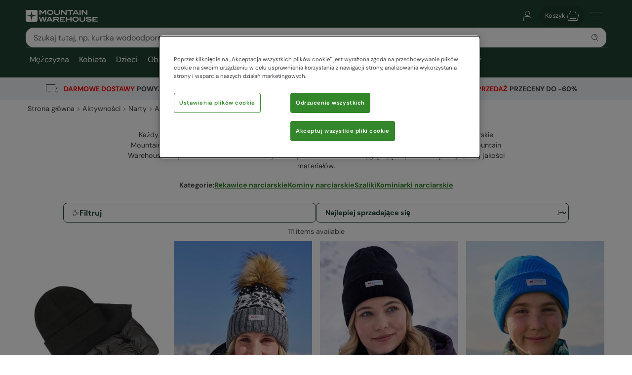

--- FILE ---
content_type: text/html; charset=utf-8
request_url: https://www.mountainwarehouse.com/pl/narty/akcesoria-narciarskie/czapki/
body_size: 33099
content:
<!DOCTYPE html>
<!-- DEBUG: False -->
<html lang="pl-PL" prefix="fb: http://www.facebook.com/2008/fbml
                        og: http://opengraphprotocol.org/schema/">
<head>
    <title>Czapki narciarskie | Mountain Warehouse PL</title>
    <meta charset="utf-8" />
    <meta http-equiv="X-UA-Compatible" content="IE=edge" />
    <meta name="viewport" content="width=device-width, initial-scale=1.0">

    <meta property="fb:page_id" content="145545079201" />
    
    

        <meta property="og:image" content="https://img.cdn.mountainwarehouse.com/common/mw-opengraph.png?w=1200" />


    <meta name="HandheldFriendly" content="True">
    <meta name="MobileOptimized" content="320">
    <meta name="description" content="" />
    <meta name="keywords" content="" />
    <meta name="msapplication-TileColor" content="#214232">
    <meta name="msapplication-TileImage" content="//img.cdn.mountainwarehouse.com/common/icons/ms-icon-144x144.png">
    <meta name="theme-color" content="#214232">
    <meta name="msapplication-navbutton-color" content="#214232">
    <meta name="apple-mobile-web-app-status-bar-style" content="#214232">
    <meta name="apple-mobile-web-app-capable" content="yes">
    
    
    
        <link rel="canonical" href="https://www.mountainwarehouse.com/pl/narty/akcesoria-narciarskie/czapki/" />

    <link rel="alternate" href="https://www.mountainwarehouse.com/pl/narty/akcesoria-narciarskie/czapki/" hreflang="pl-PL"/>



    

    <link rel="manifest" href="/manifest.json">
    <link rel="shortcut icon" type="image/x-icon" href="/favicon.ico" />
    <link rel="apple-touch-icon" sizes="57x57" href="//img.cdn.mountainwarehouse.com/common/icons/apple-icon-57x57.png">
    <link rel="apple-touch-icon" sizes="60x60" href="//img.cdn.mountainwarehouse.com/common/icons/apple-icon-60x60.png">
    <link rel="apple-touch-icon" sizes="72x72" href="//img.cdn.mountainwarehouse.com/common/icons/apple-icon-72x72.png">
    <link rel="apple-touch-icon" sizes="76x76" href="//img.cdn.mountainwarehouse.com/common/icons/apple-icon-76x76.png">
    <link rel="apple-touch-icon" sizes="114x114" href="//img.cdn.mountainwarehouse.com/common/icons/apple-icon-114x114.png">
    <link rel="apple-touch-icon" sizes="120x120" href="//img.cdn.mountainwarehouse.com/common/icons/apple-icon-120x120.png">
    <link rel="apple-touch-icon" sizes="144x144" href="//img.cdn.mountainwarehouse.com/common/icons/apple-icon-144x144.png">
    <link rel="apple-touch-icon" sizes="152x152" href="//img.cdn.mountainwarehouse.com/common/icons/apple-icon-152x152.png">
    <link rel="apple-touch-icon" sizes="180x180" href="//img.cdn.mountainwarehouse.com/common/icons/apple-icon-180x180.png">
    <link rel="icon" type="image/png" sizes="192x192" href="//img.cdn.mountainwarehouse.com/common/icons/android-icon-192x192.png">
    <link rel="icon" type="image/png" sizes="32x32" href="//img.cdn.mountainwarehouse.com/common/icons/favicon-32x32.png">
    <link rel="icon" type="image/png" sizes="96x96" href="//img.cdn.mountainwarehouse.com/common/icons/favicon-96x96.png">
    <link rel="icon" type="image/png" sizes="16x16" href="//img.cdn.mountainwarehouse.com/common/icons/favicon-16x16.png">

    <link rel="preload" href="/Content/fonts/dm-sans-v15-latin-regular.woff2" as="font" type="font/woff2" crossorigin="anonymous">
    <link rel="preload" href="/Content/fonts/dm-sans-v15-latin-italic.woff2" as="font" type="font/woff2" crossorigin="anonymous">
    <link rel="preload" href="/Content/fonts/dm-sans-v15-latin-500.woff2" as="font" type="font/woff2" crossorigin="anonymous">
    <link rel="preload" href="/Content/fonts/dm-sans-v15-latin-500italic.woff2" as="font" type="font/woff2" crossorigin="anonymous">
    <link rel="preload" href="/Content/fonts/dm-sans-v15-latin-700.woff2" as="font" type="font/woff2" crossorigin="anonymous">
    <link rel="preload" href="/Content/fonts/dm-sans-v15-latin-700italic.woff2" as="font" type="font/woff2" crossorigin="anonymous">

    <link rel="preconnect" href="https://img.cdn.mountainwarehouse.com">

    <link crossorigin="anonymous" href="https://assets.cdn.mountainwarehouse.com/7f5fd811dc2e3119ca409bceba9880fdc74c08b7/core/core.css" integrity="sha384-ogKzXfDJc4QBP0m8VSrn3H/eWYlUgMbjZ3enOujn52948h+957XKO8t4H/TRn2KN" rel="stylesheet" />

    <!-- Start of OneTrust -->
    <!-- OneTrust Cookies Consent Notice start for mountainwarehouse.com -->
    <script src="https://cdn-ukwest.onetrust.com/scripttemplates/otSDKStub.js" data-document-language="true" type="text/javascript" charset="UTF-8" data-domain-script="3de5e030-6a0c-44d3-971e-6f829168336f" crossorigin="anonymous"></script>
    
    <!-- Begin Monetate ExpressTag Async v6.2. Place at start of document head. DO NOT ALTER SOURCE. -->
    <script async="async" class="optanon-category-C0003" crossorigin="anonymous" integrity="sha384-zxgSZURP17jeLwhLKFufSOJCZXCVYqe+8zRsS4P9sKAvc9fRR2nNk/o2265WzUTd" src="https://assets.cdn.mountainwarehouse.com/7f5fd811dc2e3119ca409bceba9880fdc74c08b7/monetate/monetate.js" type="text/plain"></script>
    <!-- End Monetate tag. -->
    <!-- MonetateQ initiailisation and PageType setup-->
    
    


    <!-- DataDog setup -->
    <script type="text/plain" class="optanon-category-C0002">
        (function(h,o,u,n,d) {
            h=h[d]=h[d]||{q:[],onReady:function(c){h.q.push(c)}}
            d=o.createElement(u);d.async=1;d.src=n
            d.crossOrigin='anonymous'
            n=o.getElementsByTagName(u)[0];n.parentNode.insertBefore(d,n)
        })(window,document,'script','https://www.datadoghq-browser-agent.com/eu1/v5/datadog-logs.js','DD_LOGS')
    </script>
    <script type="text/plain" class="optanon-category-C0002">
        (function(h,o,u,n,d) {
            h=h[d]=h[d]||{q:[],onReady:function(c){h.q.push(c)}}
            d=o.createElement(u);d.async=1;d.src=n
            d.crossOrigin='anonymous'
            n=o.getElementsByTagName(u)[0];n.parentNode.insertBefore(d,n)
        })(window,document,'script','https://www.datadoghq-browser-agent.com/eu1/v5/datadog-rum.js','DD_RUM')
    </script>
    <script async="async" class="optanon-category-C0002" crossorigin="anonymous" integrity="sha384-IzQiKDlVtpb0ycazmMgOp1AcWCg+Sc0SOEUFQYBzM+X9TNS0atAhB5WKSodEJS2T" src="https://assets.cdn.mountainwarehouse.com/7f5fd811dc2e3119ca409bceba9880fdc74c08b7/datadog/datadog.js" type="text/javascript"></script>

    <script type="text/plain" class="optanon-category-C0002">
        window.DD_RUM?.onReady(function () {
            window.DD_RUM.setGlobalContextProperty("ProfileId", 9);
            window.DD_RUM.setGlobalContextProperty("CountryCode", "PL");
            window.DD_RUM.setGlobalContextProperty("CultureCode", "pl-PL");
        })
    </script>
    
    
    <script type="text/javascript" class="optanon-category-C0002">window.DD_RUM?.onReady(function() { window.DD_RUM.startView("PLP"); });</script>



    
    <script type="text/plain" class="optanon-category-C0002">
        window.dataLayer = window.dataLayer || [];
        window.dataLayer.push({
            event: "isPublicPage",
            countryCode: "PL"
        });
    </script>

    
    <script type="text/plain" class="optanon-category-C0004">
        (() => {
            let tryCount = 0;
            const sendEvent = () => {
                const eventName = "navigation";
                const trackingKey = sessionStorage.getItem("trackingKey");

                if(trackingKey) {
                    window.dataLayer = window.dataLayer || [];
                    window.dataLayer.push({
                        event: eventName,
                        page: "pl/narty/akcesoria-narciarskie/czapki/",
                        sourceId: "569fc302-3418-4d61-b341-04723dd7809d",
                        key: trackingKey,
                        locale:"pl-PL",
                    });
                } else if (tryCount < 3) {
                    // Wait for the mup.js script to kick in and set a trackingkey.
                    setTimeout(() => {
                        sendEvent();
                    }, 100);
                } else {
                    // Give up and send event without key.
                    window.dataLayer = window.dataLayer || [];
                    window.dataLayer.push({
                        event: eventName,
                        page: "pl/narty/akcesoria-narciarskie/czapki/",
                        sourceId: "569fc302-3418-4d61-b341-04723dd7809d",
                        locale:"pl-PL",
                    });
                }
            }

            sendEvent();
        })();
    </script>


</head>
<body class="">
    <script>
        function getDeviceSize() {
            var WIDTH = document.documentElement.clientWidth;
            var isDevice = /(android|bb\d+|meego).../.test(navigator.userAgent);
            var device = null;
            if (WIDTH < 519) {
                device = 'MOBILE';
            } else if (WIDTH >= 519 && isDevice) {
                device = 'TABLET';
            } else {
                device = 'DESKTOP';
            }
            return device;
        }
    </script>

    <!-- Start of certona -->
    
    
    <script>
        var certona = {
            "pagetype": "SUBCATEGORY",
            "customerid": "",
            "country": "PL",
            "categoryid": "CAT_7224",
            "freeshippingcompare" :"500.00",
            "recommendations": true,
            "device": getDeviceSize(),
            "freeNextDayShippingCompare" : "",
            "visualsearch": false
        }
        var certonaResponse = null;

        function certonaRecommendations(data) {
            certonaResponse = data;
        }
    </script>


    <!-- End of Certona -->

    <div class="site-wrap  marketplace-disabled">
        <div role="complementary" id="sledgehammer"></div>
        


<div id="app-header">
    <div class="top-promo">

    </div>


    <header role="banner" class="mwui-Header mwui_Header_Header-module__header">
        <div class="mwui_Header_Header-module__headerInner">
            <div class="mwui_Header_Header-module__logoWrap">
            <a href="/pl/" title="Mountain Warehouse"
                ><img
                width="146"
                height="24"
                alt="Mountain Warehouse"
                src="//img.cdn.mountainwarehouse.com/common/mw-logo-light.svg?width=146"
            /></a>
            </div>
            <div class="mwui-HeaderSearch mwui_HeaderSearch_HeaderSearch-module__wrap search-form" data-searchtext="Szukaj">
            <form id="searchBox">
                <div
                class="mwui-TextInput mwui_TextInput_textInput-module__iconWrap mwui_TextInput_textInput-module__hasIcon mwui_TextInput_textInput-module__smallIcon mwui_TextInput_textInput-module__isright"
                >
                <input
                    class="mwui_forms_shared-module__input mwui_TextInput_textInput-module__textInput"
                    id="searchInput"
                    aria-invalid="false"
                    placeholder="Szukaj tutaj, np. kurtka wodoodporna"
                    aria-label="Search the site"
                    type="text"
                    name="search"
                    data-dd-action-name="Search Input" data-testid="search-input"
                /><button
                    type="submit"
                    class="mwui-iconbutton mwui_IconButton_IconButton-module__iconButton search-action"
                    title="Submit search"
                    aria-label="Submit search"
                    data-dd-action-name="Submit Search"
                >
                    <img
                    class="mwui-icon"
                    alt=""
                    width="16px"
                    height="16px"
                    fetchpriority="low"
                    src="https://img.cdn.mountainwarehouse.com/site-icons/2025/16px/search.svg"
                    />
                </button>
                </div>
            </form>
                
            </div>
            <nav
            class="mwui-HeaderLinks mwui_HeaderLinks_HeaderLinks-module__container"
            aria-label="Navigation Links"
            >
            <ul class="mwui_HeaderLinks_HeaderLinks-module__list">
                <li>
                <a
                    class="mwui-iconbutton mwui_IconButton_IconButton-module__iconButton"
                    title="Go to account"
                    aria-label="Go to account"
                    href="/pl/konto/" 
                    data-testId="account-link-mobile"
                    ><img
                    class="mwui-icon"
                    alt=""
                    width="32px"
                    height="32px"
                    src="https://img.cdn.mountainwarehouse.com/site-icons/2025/32px/account.svg"
                /></a>
                </li>
                <li>

    <a
        data-test="basket-link" data-testid="header-basket" href="/pl/koszyk/"
        class="mwui_HeaderLinks_HeaderLinks-module__basket"
        data-baskettotal="0" data-mrklbaskettotal="0"
        aria-label="Koszyk"
        ><span>Koszyk</span
        ><img
            class="mwui-icon"
            alt=""
            width="32px"
            height="32px"
            aria-hidden="true"
            src="https://img.cdn.mountainwarehouse.com/site-icons/2025/32px/basket-icon.svg"
        />
        </a>


                </li>
                <li class="mwui_HeaderLinks_HeaderLinks-module__menu">
                <button
                    type="button"
                    class="mwui-iconbutton mwui_IconButton_IconButton-module__iconButton j-burger-menu"
                    title="Toggle navigation menu"
                    aria-label="Toggle navigation menu"
                >
                    <img
                    class="mwui-icon"
                    alt=""
                    width="32px"
                    height="32px"
                    src="https://img.cdn.mountainwarehouse.com/site-icons/2025/32px/burger-menu-icon.svg"
                    />
                </button>
                </li>
            </ul>
            </nav>
<div role="navigation" class="c-header__nav show-md mwui-Navigation mwui_DesktopNavigation_Navigation-module__nav">
    <div class="c-header__nav__inner">
        <nav
      class="c-header-nav__body"
      role="navigation">
            <ul class="row c-nav c-nav__level is-l1 mwui_DesktopNavigation_Navigation-module__l1List" data-level="1" data-testid="navBar">
                    <li id='mens' class="is-taphover j-l1-cat mwui_DesktopNavigation_Navigation-module__l1Item" data-testid='navBar-mens'>
<a class="mwui_DesktopNavigation_Navigation-module__l1Link" href="/pl/meskie/">Mężczyzna</a>                                                    <div class="c-header__nav__dropdown">
                                <div>
                                    <ul class="c-header__nav__l2 c-nav__level" data-level="2">
                                                <li>
                                                    <a href="/pl/meskie/kurtki/">Kurtki</a>
                                                        <ul class="c-header__nav__l3 c-nav__level has-children" data-level="3">
                                                            <li>
                                                                <a class="hidden-md is-italic nav-viewall" href="/pl/meskie/kurtki/">Zobacz wszystko...</a>
                                                            </li>
                                                                    <li>
                                                                        <a href="/pl/meskie/kurtki/kurtki-3-w-1-meskie/">Kurtki 3 w 1</a>
                                                                    </li>
                                                                    <li>
                                                                        <a href="/pl/meskie/kurtki/kurtki-pikowane-meskie/">Kurtki Ocieplane</a>
                                                                    </li>
                                                                    <li>
                                                                        <a href="/pl/meskie/kurtk/kurtki-puchowe-meskie/">Kurtki puchowe</a>
                                                                    </li>
                                                                    <li>
                                                                        <a href="/pl/meskie/kurtki-meskie/kurtki-wodoodporne-meskie/">Kurtki wodoodporne</a>
                                                                    </li>
                                                                    <li>
                                                                        <a href="/pl/meskie/kurtki/kurtki-zimowe-meskie/">Kurtki narciarskie</a>
                                                                    </li>
                                                                    <li>
                                                                        <a href="/pl/meski/kurtki/kamizelki-meskie/">Kamizelki</a>
                                                                    </li>
                                                                    <li>
                                                                        <a href="/pl/meskie/kurtki/kurtki-softshell-meskie/">Kurtki softshell</a>
                                                                    </li>
                                                                    <li>
                                                                        <a href="/pl/meskie/kurtki/kurtki-odblaskowe-meskie/">Kurtki odblaskowe</a>
                                                                    </li>
                                                                    <li>
                                                                        <a href="/pl/meskie/kurtki/kurtki-przeciwdeszczowe-meskie/">Kurtki Przeciwdeszczowe</a>
                                                                    </li>
                                                                    <li>
                                                                        <a href="/pl/meskie/kurtki/kurtki-na-co-dzien/">Kurtki na co dzień</a>
                                                                    </li>
                                                        </ul>
                                                </li>
                                                <li>
                                                    <a href="/pl/meskie/spodnie-i-spodenki/">Spodnie</a>
                                                        <ul class="c-header__nav__l3 c-nav__level has-children" data-level="3">
                                                            <li>
                                                                <a class="hidden-md is-italic nav-viewall" href="/pl/meskie/spodnie-i-spodenki/">Zobacz wszystko...</a>
                                                            </li>
                                                                    <li>
                                                                        <a href="/pl/meskie/spodnie-i-spodenki/spodnie-trekkingowe/">Spodnie trekkingowe</a>
                                                                    </li>
                                                                    <li>
                                                                        <a href="/pl/meskie/spodnie-i-spodenki/spodnie-wodoodporne-meskie/">Spodnie wodoodporne</a>
                                                                    </li>
                                                                    <li>
                                                                        <a href="/pl/meskie/spodnie-i-spodenki/spodnie-z-odpinanymi-nogawkami-meskie/">Spodnie z odpinanymi nogawkami</a>
                                                                    </li>
                                                                    <li>
                                                                        <a href="/pl/narty/kombinezony/spodnie-kombinezony-narciarskie-meskie/">Spodnie i kombinezony narciarskie</a>
                                                                    </li>
                                                                    <li>
                                                                        <a href="/pl/meskie/spodnie-i-spodenki/spodnie-casual/">Spodnie Casual</a>
                                                                    </li>
                                                                    <li>
                                                                        <a href="/pl/meskie/spodnie/">Spodnie</a>
                                                                    </li>
                                                                    <li>
                                                                        <a href="/pl/meskie/spodnie-i-spodenki/spodenki-casual/">Spodenki Casual</a>
                                                                    </li>
                                                                    <li>
                                                                        <a href="/pl/sporty-wodne/kapielowki-szorty/meskie/">Kąpiel&#243;wki i szorty</a>
                                                                    </li>
                                                                    <li>
                                                                        <a href="/pl/meskie/spodenki/">Spodenki</a>
                                                                    </li>
                                                        </ul>
                                                </li>
                                                <li>
                                                    <a href="/pl/meskie/kurtki/kurtki-softshell-meskie/">Kurtki softshell</a>
                                                        <ul class="c-header__nav__l3 c-nav__level" data-level="3">
                                                            <li>
                                                                <a class="test-viewall hidden is-italic nav-viewall" href="/pl/meskie/kurtki/kurtki-softshell-meskie/">Zobacz wszystko...</a>
                                                            </li>
                                                        </ul>
                                                </li>
                                                <li>
                                                    <a href="/pl/meskie/bluzy-i-koszulki/">Bluzy i koszulki</a>
                                                        <ul class="c-header__nav__l3 c-nav__level has-children" data-level="3">
                                                            <li>
                                                                <a class="hidden-md is-italic nav-viewall" href="/pl/meskie/bluzy-i-koszulki/">Zobacz wszystko...</a>
                                                            </li>
                                                                    <li>
                                                                        <a href="/pl/meskie/bluzy-i-koszulki/bluzy-z-kapturem-meskie/">Bluzy z kapturem</a>
                                                                    </li>
                                                                    <li>
                                                                        <a href="/pl/meskie/bluzy-i-koszulki/swetry-meskie/">Topy z długim rękawem</a>
                                                                    </li>
                                                                    <li>
                                                                        <a href="/pl/meskie/bluzy-i-koszulki/koszule-flanelowe/">Koszule Flanelowe</a>
                                                                    </li>
                                                                    <li>
                                                                        <a href="/pl/meskie/bluzy-i-koszulki/koszulki-meskie/">Koszulki</a>
                                                                    </li>
                                                                    <li>
                                                                        <a href="/pl/meskie/bluzy-i-koszulki/koszule-meskie/">Koszule</a>
                                                                    </li>
                                                                    <li>
                                                                        <a href="/pl/meskie/bluzy-i-koszulki/koszulki-polo-meskie/">Koszulki polo</a>
                                                                    </li>
                                                                    <li>
                                                                        <a href="/pl/meskie/bluzy-i-koszulki/topy-sportowe/">Topy sportowe</a>
                                                                    </li>
                                                        </ul>
                                                </li>
                                                <li>
                                                    <a href="/pl/meskie/polar/">Polary</a>
                                                        <ul class="c-header__nav__l3 c-nav__level has-children" data-level="3">
                                                            <li>
                                                                <a class="hidden-md is-italic nav-viewall" href="/pl/meskie/polar/">Zobacz wszystko...</a>
                                                            </li>
                                                                    <li>
                                                                        <a href="/pl/meskie/polar/bluzy-z-polaru/">Bluzy z polaru 1/4 zip</a>
                                                                    </li>
                                                                    <li>
                                                                        <a href="/pl/meskie/polar/kurtki-z-polaru-meskie/">Kurtki z polaru</a>
                                                                    </li>
                                                                    <li>
                                                                        <a href="/pl/meskie/polar/kamizelki-z-polaru/">Kamizelki</a>
                                                                    </li>
                                                        </ul>
                                                </li>
                                                <li>
                                                    <a href="/pl/meskie/obuwie/">Obuwie</a>
                                                        <ul class="c-header__nav__l3 c-nav__level has-children" data-level="3">
                                                            <li>
                                                                <a class="hidden-md is-italic nav-viewall" href="/pl/meskie/obuwie/">Zobacz wszystko...</a>
                                                            </li>
                                                                    <li>
                                                                        <a href="/pl/obuwie/buty-trekkingowe-za-kostke/buty-trekking-za-kostke-meski/">Buty trekkingowe za kostkę</a>
                                                                    </li>
                                                                    <li>
                                                                        <a href="/pl/obuwie/buty-trekkingowe/buty-trekkingowe-meski/">Buty trekkingowe</a>
                                                                    </li>
                                                                    <li>
                                                                        <a href="/pl/narty/sniegowce/meskie/">Śniegowce</a>
                                                                    </li>
                                                                    <li>
                                                                        <a href="/pl/obuwie/kalosze/meski/">Kalosze</a>
                                                                    </li>
                                                                    <li>
                                                                        <a href="/pl/meskie/obuwie/buty-extreme/">Buty Extreme</a>
                                                                    </li>
                                                                    <li>
                                                                        <a href="/pl/obuwie/sandaly-i-japonki/meskie/">Sandały i Klapki</a>
                                                                    </li>
                                                                    <li>
                                                                        <a href="/pl/plywanie/buty-do-plywania/meskie/">Buty do pływania</a>
                                                                    </li>
                                                                    <li>
                                                                        <a href="/pl/obuwie/buty-do-biegania/meskie/">Buty do biegania</a>
                                                                    </li>
                                                                    <li>
                                                                        <a href="/pl/meskie/obuwie/buty/">Buty miejskie</a>
                                                                    </li>
                                                        </ul>
                                                </li>
                                                <li>
                                                    <a href="/pl/meskie/akcesoria/">Akcesoria</a>
                                                        <ul class="c-header__nav__l3 c-nav__level has-children" data-level="3">
                                                            <li>
                                                                <a class="hidden-md is-italic nav-viewall" href="/pl/meskie/akcesoria/">Zobacz wszystko...</a>
                                                            </li>
                                                                    <li>
                                                                        <a href="/pl/meskie/akcesoria/czapki-zimowe/">Czapki zimowe</a>
                                                                    </li>
                                                                    <li>
                                                                        <a href="/pl/meskie/akcesoria/rekawice-meskie/">Rękawice</a>
                                                                    </li>
                                                                    <li>
                                                                        <a href="/pl/meskie/akcesoria/kominy-meskie/">Kominy</a>
                                                                    </li>
                                                                    <li>
                                                                        <a href="/pl/meskie/akcesoria/skarpety-meskie/">Skarpety</a>
                                                                    </li>
                                                                    <li>
                                                                        <a href="/pl/meskie/akcesoria/kominiarki-meskie/">Kominiarki narciarskie</a>
                                                                    </li>
                                                                    <li>
                                                                        <a href="/pl/meskie/akcesoria/szaliki-meskie/">Szaliki</a>
                                                                    </li>
                                                                    <li>
                                                                        <a href="/pl/meskie/akcesoria/paski-meskie/">Paski Męskie</a>
                                                                    </li>
                                                                    <li>
                                                                        <a href="/pl/meskie/akcesoria/parasole/">Parasole</a>
                                                                    </li>
                                                                    <li>
                                                                        <a href="/pl/meskie/akcesoria/kapelusze-czapki-z-daszkiem-meskie/">Kapelusze i czapki z daszkiem</a>
                                                                    </li>
                                                                    <li>
                                                                        <a href="/pl/meskie/akcesoria/okulary-przeciwsloneczne-meskie/">Okulary przeciwsłoneczne</a>
                                                                    </li>
                                                        </ul>
                                                </li>
                                                <li>
                                                    <a href="/pl/meskie/narty/">Ubrania narciarskie</a>
                                                        <ul class="c-header__nav__l3 c-nav__level has-children" data-level="3">
                                                            <li>
                                                                <a class="hidden-md is-italic nav-viewall" href="/pl/meskie/narty/">Zobacz wszystko...</a>
                                                            </li>
                                                                    <li>
                                                                        <a href="/pl/narty/kurtki/kurtki-narciarskie-meskie/">Kurtki narciarskie</a>
                                                                    </li>
                                                                    <li>
                                                                        <a href="/pl/narty/kombinezony/spodnie-kombinezony-narciarskie-meskie/">Spodnie narciarskie</a>
                                                                    </li>
                                                                    <li>
                                                                        <a href="/pl/narty/sniegowce/meskie/">Śniegowce</a>
                                                                    </li>
                                                                    <li>
                                                                        <a href="/pl/narty/meski-komplet-narciarski/">Komplety narciarskie</a>
                                                                    </li>
                                                                    <li>
                                                                        <a href="/pl/narty/odziez-termoaktywna/odziez-i-bielizna-termoaktywna-meska/">Odzież termoaktywna</a>
                                                                    </li>
                                                                    <li>
                                                                        <a href="/pl/mezczyzna/narty/aksesoria/">Akcesoria</a>
                                                                    </li>
                                                        </ul>
                                                </li>
                                                <li>
                                                    <a href="/pl/meskie/odziez-i-bielizna-termoaktywna/">Odzież i bielizna termoaktywna</a>
                                                        <ul class="c-header__nav__l3 c-nav__level has-children" data-level="3">
                                                            <li>
                                                                <a class="hidden-md is-italic nav-viewall" href="/pl/meskie/odziez-i-bielizna-termoaktywna/">Zobacz wszystko...</a>
                                                            </li>
                                                                    <li>
                                                                        <a href="/pl/meskie/odziez-i-bielizna-termoaktywna/odziez-i-bielizna-termoaktywna-z-welny-merino-meski/">Odzież i bielizna termoaktywna z wełny Merino</a>
                                                                    </li>
                                                                    <li>
                                                                        <a href="/pl/meskie/odziez-i-bielizna-termoaktywna/bluzy-i-koszulki-termoaktywne-meskie/">Bluzy i koszulki termoaktywne</a>
                                                                    </li>
                                                                    <li>
                                                                        <a href="/pl/meskie/odziez-i-bielizna-termoaktywna/legginsy-meskie/">Legginsy</a>
                                                                    </li>
                                                        </ul>
                                                </li>
                                                <li>
                                                    <a href="/pl/meskie/sportowe/">Sportowe</a>
                                                        <ul class="c-header__nav__l3 c-nav__level has-children" data-level="3">
                                                            <li>
                                                                <a class="hidden-md is-italic nav-viewall" href="/pl/meskie/sportowe/">Zobacz wszystko...</a>
                                                            </li>
                                                                    <li>
                                                                        <a href="/pl/meskie/sportowe/kurtki/">Kurtki</a>
                                                                    </li>
                                                                    <li>
                                                                        <a href="/pl/meskie/sportowe/topy/">Topy</a>
                                                                    </li>
                                                                    <li>
                                                                        <a href="/pl/meskie/sportowe/spodnie-legginsy/">Spodnie &amp; Legginsy</a>
                                                                    </li>
                                                                    <li>
                                                                        <a href="/pl/meskie/sportowe/spodenki/">Spodenki</a>
                                                                    </li>
                                                                    <li>
                                                                        <a href="/pl/meskie/sportowe/obuwie/">Obuwie</a>
                                                                    </li>
                                                                    <li>
                                                                        <a href="/pl/meskie/sportowe/akcesoria/">Akcesoria</a>
                                                                    </li>
                                                        </ul>
                                                </li>
                                                <li>
                                                    <a href="/pl/meskie/odziez-loungewear/">Loungewear</a>
                                                        <ul class="c-header__nav__l3 c-nav__level has-children" data-level="3">
                                                            <li>
                                                                <a class="hidden-md is-italic nav-viewall" href="/pl/meskie/odziez-loungewear/">Zobacz wszystko...</a>
                                                            </li>
                                                                    <li>
                                                                        <a href="/pl/meskie/odziez-loungewear/koszulki-swetry/">Koszulki &amp; Swetry</a>
                                                                    </li>
                                                                    <li>
                                                                        <a href="/pl/meskie/odziez-loungewear/spodnie/">Spodnie</a>
                                                                    </li>
                                                                    <li>
                                                                        <a href="/pl/meskie/odziez-loungewear/pizamy-bielizna/">Piżamy &amp; Bielizna</a>
                                                                    </li>
                                                        </ul>
                                                </li>
                                                <li>
                                                    <a href="/pl/meskie/plywanie/">Pływanie &amp; Plaża</a>
                                                        <ul class="c-header__nav__l3 c-nav__level has-children" data-level="3">
                                                            <li>
                                                                <a class="hidden-md is-italic nav-viewall" href="/pl/meskie/plywanie/">Zobacz wszystko...</a>
                                                            </li>
                                                                    <li>
                                                                        <a href="/pl/sporty-wodne/koszulki-z-filtrem-uv/meskie/">Koszulki z filtrem UV</a>
                                                                    </li>
                                                                    <li>
                                                                        <a href="/pl/sporty-wodne/pianki/meskie/">Pianki</a>
                                                                    </li>
                                                                    <li>
                                                                        <a href="/pl/sporty-wodne/kapielowki-szorty/meskie/">Kąpiel&#243;wki szorty</a>
                                                                    </li>
                                                                    <li>
                                                                        <a href="/pl/obuwie/sandaly-i-japonki/meskie/">Sandały i Klapki</a>
                                                                    </li>
                                                                    <li>
                                                                        <a href="/pl/plywanie/buty-do-plywania/meskie/">Buty do pływania</a>
                                                                    </li>
                                                                    <li>
                                                                        <a href="/pl/meskie/plywanie/poncho-plazowe/">Poncho Plażowe</a>
                                                                    </li>
                                                        </ul>
                                                </li>
                                                <li>
                                                    <a href="/pl/meskie/duze-rozmiary/">Duże rozmiary</a>
                                                        <ul class="c-header__nav__l3 c-nav__level has-children" data-level="3">
                                                            <li>
                                                                <a class="hidden-md is-italic nav-viewall" href="/pl/meskie/duze-rozmiary/">Zobacz wszystko...</a>
                                                            </li>
                                                                    <li>
                                                                        <a href="/pl/meskie/duze-rozmiary/kurtki/">Kurtki</a>
                                                                    </li>
                                                                    <li>
                                                                        <a href="/pl/meskie/duze-rozmiary/polary-bluzy/">Polary &amp; Bluzy z kapturem</a>
                                                                    </li>
                                                                    <li>
                                                                        <a href="/pl/meskie/duze-rozmiary/kosuzle-koszulki/">Koszule &amp;  Koszulki</a>
                                                                    </li>
                                                                    <li>
                                                                        <a href="/pl/meskie/duze-rozmiary/spodnie/">Spodnie</a>
                                                                    </li>
                                                                    <li>
                                                                        <a href="/pl/meskie/duze-rozmiary/odziez-plazowa/">Odzież plażowa</a>
                                                                    </li>
                                                        </ul>
                                                </li>

                                    </ul>

                                        <div class="c-header__nav__dropdown__featured">
                                            <strong class="row">Featured</strong>
                                            <div class="row vert-margin-lg">
                                                <a href="/pl/meskie/kurtki/kurtki-pikowane-meskie/">
                                                    <img fetchpriority="low" class="j-featured-image is-not-mobile" src='[data-uri]' width='260' height='392' data-img-src='//img.cdn.mountainwarehouse.com/home/PL/nav_images/2025/dec/mens_padded_jkts.jpg?w=260' alt="Black Friday Mens ">
                                                </a>
                                            </div>
                                        </div>
                                </div>
                            </div>
                    </li>
                    <li id='womens' class="is-taphover j-l1-cat mwui_DesktopNavigation_Navigation-module__l1Item" data-testid='navBar-womens'>
<a class="mwui_DesktopNavigation_Navigation-module__l1Link" href="/pl/damskie/">Kobieta</a>                                                    <div class="c-header__nav__dropdown">
                                <div>
                                    <ul class="c-header__nav__l2 c-nav__level" data-level="2">
                                                <li>
                                                    <a href="/pl/damskie/kurtki/">Kurtki</a>
                                                        <ul class="c-header__nav__l3 c-nav__level has-children" data-level="3">
                                                            <li>
                                                                <a class="hidden-md is-italic nav-viewall" href="/pl/damskie/kurtki/">Zobacz wszystko...</a>
                                                            </li>
                                                                    <li>
                                                                        <a href="/pl/damskie/kurtki/kurtki-3-w-1-damskie/">Kurtki 3 w 1</a>
                                                                    </li>
                                                                    <li>
                                                                        <a href="/pl/damskie/kurtki/kurtki-pikowane-damskie/">Kurtki Ocieplane</a>
                                                                    </li>
                                                                    <li>
                                                                        <a href="/pl/damskie/kurtki/kurtki-puchowe-damskie/">Kurtki puchowe</a>
                                                                    </li>
                                                                    <li>
                                                                        <a href="/pl/damskie/kurtki/kurtki-wodoodporne-damskie/">Kurtki wodoodporne</a>
                                                                    </li>
                                                                    <li>
                                                                        <a href="/pl/narty/kurtki/kurtki-narciarskie-damskie/">Kurtki narciarskie</a>
                                                                    </li>
                                                                    <li>
                                                                        <a href="/pl/damskie/kurtki/kamizelki-damskie/">Kamizelki</a>
                                                                    </li>
                                                                    <li>
                                                                        <a href="/pl/damskie/kurtki/kurtki-softshell-damskie/">Kurtki softshell i wiatr&#243;wki</a>
                                                                    </li>
                                                                    <li>
                                                                        <a href="/pl/narty/kurtki/kurtki-odblaskowe-damskie/">Kurtki odblaskowe</a>
                                                                    </li>
                                                                    <li>
                                                                        <a href="/pl/damskie/kurtki/kurtki-przeciwdeszczowe-damskie/">Kurtki Przeciwdeszczowe</a>
                                                                    </li>
                                                                    <li>
                                                                        <a href="/pl/damskie/kurtki/kurtki-na-co-dzien/">Kurtki na co dzień</a>
                                                                    </li>
                                                        </ul>
                                                </li>
                                                <li>
                                                    <a href="/pl/damskie/spodnie-i-spodenki/">Spodnie</a>
                                                        <ul class="c-header__nav__l3 c-nav__level has-children" data-level="3">
                                                            <li>
                                                                <a class="hidden-md is-italic nav-viewall" href="/pl/damskie/spodnie-i-spodenki/">Zobacz wszystko...</a>
                                                            </li>
                                                                    <li>
                                                                        <a href="/pl/damskie/spodnie-i-spodenki/spodnie-trekkingowe/">Spodnie trekkingowe</a>
                                                                    </li>
                                                                    <li>
                                                                        <a href="/pl/damskie/spodnie-i-spodenki/spodnie-wododporne-damskie/">Spodnie wododporne</a>
                                                                    </li>
                                                                    <li>
                                                                        <a href="/pl/damskie/spodnie-i-spodenki/spodnie-z-odpinanymi-nogawkami-damskie/">Spodnie z odpinanymi nogawkami</a>
                                                                    </li>
                                                                    <li>
                                                                        <a href="/pl/narty/kombinezony/spodnie-kombinezony-narciarskie-damskie/">Spodnie i kombinezony narciarskie</a>
                                                                    </li>
                                                                    <li>
                                                                        <a href="/pl/damskie/spodnie-i-spodenki/spodnie-casual/">Spodnie Casual</a>
                                                                    </li>
                                                                    <li>
                                                                        <a href="/pl/damskie/spodnie/">Spodnie</a>
                                                                    </li>
                                                                    <li>
                                                                        <a href="/pl/damskie/spodnie-i-spodenki/spodenki-casual/">Spodenki Casual</a>
                                                                    </li>
                                                                    <li>
                                                                        <a href="/pl/damskie/spodnie-i-spodenki/spodenki-sportowe/">Spodenki sportowe</a>
                                                                    </li>
                                                                    <li>
                                                                        <a href="/pl/damskie/joga/spodnie-do-jogi/">Spodnie do jogi i Legginsy</a>
                                                                    </li>
                                                                    <li>
                                                                        <a href="/pl/sporty-wodne/kapielowki-szorty/damskie/">Kąpiel&#243;wki i szorty damskie</a>
                                                                    </li>
                                                                    <li>
                                                                        <a href="/pl/damskie/spodnie-i-spodenki/spodenki-cargo-damskie/">Spodenki cargo</a>
                                                                    </li>
                                                                    <li>
                                                                        <a href="/pl/damskie/spodnie-i-spodenki/spodenki/">Spodenki</a>
                                                                    </li>
                                                        </ul>
                                                </li>
                                                <li>
                                                    <a href="/pl/damskie/szorty/">Szorty</a>
                                                        <ul class="c-header__nav__l3 c-nav__level" data-level="3">
                                                            <li>
                                                                <a class="test-viewall hidden is-italic nav-viewall" href="/pl/damskie/szorty/">Zobacz wszystko...</a>
                                                            </li>
                                                        </ul>
                                                </li>
                                                <li>
                                                    <a href="/pl/damskie/bluzy-i-koszulki/">Bluzy i koszulki</a>
                                                        <ul class="c-header__nav__l3 c-nav__level has-children" data-level="3">
                                                            <li>
                                                                <a class="hidden-md is-italic nav-viewall" href="/pl/damskie/bluzy-i-koszulki/">Zobacz wszystko...</a>
                                                            </li>
                                                                    <li>
                                                                        <a href="/pl/damskie/bluzy-i-koszulki/bluzy-z-kapturem-damskie/">Bluzy z kapturem</a>
                                                                    </li>
                                                                    <li>
                                                                        <a href="/pl/damskie/bluzy-i-koszulki/swetry-damskie/">Topy z długim rękawem</a>
                                                                    </li>
                                                                    <li>
                                                                        <a href="/pl/damskie/bluzy-i-koszulki/koszule-flanelowe/">Koszule Flanelowe</a>
                                                                    </li>
                                                                    <li>
                                                                        <a href="/pl/damskie/bluzy-i-koszulki/koszulki-damskie/">Koszulki &amp; Topy</a>
                                                                    </li>
                                                                    <li>
                                                                        <a href="/pl/damskie/bluzy-i-koszulki/koszule-damskie/">Koszule</a>
                                                                    </li>
                                                                    <li>
                                                                        <a href="/pl/damskie/bluzy-i-koszulki/topy-sportowe/">Koszulki sportowe</a>
                                                                    </li>
                                                        </ul>
                                                </li>
                                                <li>
                                                    <a href="/pl/damskie/polar/">Polary</a>
                                                        <ul class="c-header__nav__l3 c-nav__level has-children" data-level="3">
                                                            <li>
                                                                <a class="hidden-md is-italic nav-viewall" href="/pl/damskie/polar/">Zobacz wszystko...</a>
                                                            </li>
                                                                    <li>
                                                                        <a href="/pl/damskie/polar/kurtki-z-polaru-damskie/">Kurtki z polaru</a>
                                                                    </li>
                                                                    <li>
                                                                        <a href="/pl/damskie/polar/bluzy-z-polaru-damskie/">Bluzy z polaru 1/4 zip</a>
                                                                    </li>
                                                                    <li>
                                                                        <a href="/pl/damskie/polar/kamizelki-i-bezrekawniki-z-polaru-damskie/">Kamizelki</a>
                                                                    </li>
                                                        </ul>
                                                </li>
                                                <li>
                                                    <a href="/pl/damskie/obuwie/">Obuwie</a>
                                                        <ul class="c-header__nav__l3 c-nav__level has-children" data-level="3">
                                                            <li>
                                                                <a class="hidden-md is-italic nav-viewall" href="/pl/damskie/obuwie/">Zobacz wszystko...</a>
                                                            </li>
                                                                    <li>
                                                                        <a href="/pl/obuwie/buty-trekkingowe-za-kostke/buty-trekkingowe-za-kostke-damskie/">Buty trekkingowe za kostkę</a>
                                                                    </li>
                                                                    <li>
                                                                        <a href="/pl/obuwie/buty-trekkingowe/buty-trekkingowe-damskie/">Buty trekkingowe</a>
                                                                    </li>
                                                                    <li>
                                                                        <a href="/pl/narty/sniegowce/damskie/">Śniegowce damskie</a>
                                                                    </li>
                                                                    <li>
                                                                        <a href="/pl/obuwie/kalosze/damskie/">Kalosze</a>
                                                                    </li>
                                                                    <li>
                                                                        <a href="/pl/damskie/obuwie/buty-extreme/">Buty Extreme</a>
                                                                    </li>
                                                                    <li>
                                                                        <a href="/pl/obuwie/buty-do-biegania/damskie/">Buty do biegania</a>
                                                                    </li>
                                                                    <li>
                                                                        <a href="/pl/damskie/obuwie/buty/">Buty miejskie</a>
                                                                    </li>
                                                                    <li>
                                                                        <a href="/pl/obuwie/sandaly-i-japonki/damskie/">Sandały i Klapki</a>
                                                                    </li>
                                                                    <li>
                                                                        <a href="/pl/plywanie/buty-do-plywania/damskie/">Buty do pływania</a>
                                                                    </li>
                                                                    <li>
                                                                        <a href="/pl/damskie/obuwie/akcesoria/">Akcesoria &amp; Ochrona</a>
                                                                    </li>
                                                        </ul>
                                                </li>
                                                <li>
                                                    <a href="/pl/damskie/akcesoria/">Akcesoria</a>
                                                        <ul class="c-header__nav__l3 c-nav__level has-children" data-level="3">
                                                            <li>
                                                                <a class="hidden-md is-italic nav-viewall" href="/pl/damskie/akcesoria/">Zobacz wszystko...</a>
                                                            </li>
                                                                    <li>
                                                                        <a href="/pl/damskie/akcesoria/czapki-zimowe-damskie/">Czapki zimowe</a>
                                                                    </li>
                                                                    <li>
                                                                        <a href="/pl/damskie/akcesoria/rekawice-damskie/">Rękawice</a>
                                                                    </li>
                                                                    <li>
                                                                        <a href="/pl/damskie/akcesoria/kominy-damskie/">Kominy</a>
                                                                    </li>
                                                                    <li>
                                                                        <a href="/pl/damskie/akcesoria/skarpety/">Skarpety</a>
                                                                    </li>
                                                                    <li>
                                                                        <a href="/pl/damskie/akcesoria/kominiarki-damskie/">Kominiarki</a>
                                                                    </li>
                                                                    <li>
                                                                        <a href="/pl/damskie/akcesoria/szaliki-damskie/">Szaliki</a>
                                                                    </li>
                                                                    <li>
                                                                        <a href="/pl/kobiety/akcesoria/paski-damskie/">Paski Damskie</a>
                                                                    </li>
                                                                    <li>
                                                                        <a href="/pl/damskie/akcesoria/parasole-damskie/">Parasole</a>
                                                                    </li>
                                                                    <li>
                                                                        <a href="/pl/damskie/akcesoria/kapelusze-czapki-z-daszkiem-damskie/">Kapelusze i czapki z daszkiem</a>
                                                                    </li>
                                                                    <li>
                                                                        <a href="/pl/kobiety/akcesoria/okulary-przeciwsloneczne-damskie/">Okulary przeciwsłoneczne</a>
                                                                    </li>
                                                        </ul>
                                                </li>
                                                <li>
                                                    <a href="/pl/damskie/narty/">Ubrania narciarskie</a>
                                                        <ul class="c-header__nav__l3 c-nav__level has-children" data-level="3">
                                                            <li>
                                                                <a class="hidden-md is-italic nav-viewall" href="/pl/damskie/narty/">Zobacz wszystko...</a>
                                                            </li>
                                                                    <li>
                                                                        <a href="/pl/narty/kurtki/kurtki-narciarskie-damskie/">Kurtki</a>
                                                                    </li>
                                                                    <li>
                                                                        <a href="/pl/narty/kombinezony/spodnie-kombinezony-narciarskie-damskie/">Spodnie i kombinezony</a>
                                                                    </li>
                                                                    <li>
                                                                        <a href="/pl/narty/sniegowce/damskie/">Buty śniegowce</a>
                                                                    </li>
                                                                    <li>
                                                                        <a href="/pl/narty/damski-komplet-narciarski/">Komplety narciarskie</a>
                                                                    </li>
                                                                    <li>
                                                                        <a href="/pl/narty/odziez-termoaktywna/odziez-i-bielizna-termoaktywna/">Odzież termoaktywna</a>
                                                                    </li>
                                                                    <li>
                                                                        <a href="/pl/kobieta/narty/akcesoria/">Akcesoria</a>
                                                                    </li>
                                                        </ul>
                                                </li>
                                                <li>
                                                    <a href="/pl/damskie/odziez-i-bielizna-termoaktywna/">Odzież i bielizna termoaktywna</a>
                                                        <ul class="c-header__nav__l3 c-nav__level has-children" data-level="3">
                                                            <li>
                                                                <a class="hidden-md is-italic nav-viewall" href="/pl/damskie/odziez-i-bielizna-termoaktywna/">Zobacz wszystko...</a>
                                                            </li>
                                                                    <li>
                                                                        <a href="/pl/damskie/odziez-i-bielizna-termoaktywna/odziez-i-bielizna-termoaktywna-z-welny-merino-damska/">Odzież i bielizna termoaktywna z wełny Merino</a>
                                                                    </li>
                                                                    <li>
                                                                        <a href="/pl/damskie/odziez-i-bielizna-termoaktywna/bluzy-i-koszulki-termoaktywne-damskie/">Bluzy i koszulki termoaktywne</a>
                                                                    </li>
                                                                    <li>
                                                                        <a href="/pl/damskie/odziez-i-bielizna-termoaktywna/legginsy/">Legginsy</a>
                                                                    </li>
                                                        </ul>
                                                </li>
                                                <li>
                                                    <a href="/pl/damskie/sportowe/">Sportowe</a>
                                                        <ul class="c-header__nav__l3 c-nav__level has-children" data-level="3">
                                                            <li>
                                                                <a class="hidden-md is-italic nav-viewall" href="/pl/damskie/sportowe/">Zobacz wszystko...</a>
                                                            </li>
                                                                    <li>
                                                                        <a href="/pl/damskie/sportowe/kurtki/">Kurtki</a>
                                                                    </li>
                                                                    <li>
                                                                        <a href="/pl/damskie/sportowe/topy/">Topy</a>
                                                                    </li>
                                                                    <li>
                                                                        <a href="/pl/damskie/sportowe/spodnie-legginsy/">Spodnie &amp; Legginsy</a>
                                                                    </li>
                                                                    <li>
                                                                        <a href="/pl/damskie/sportowe/spodenki/">Spodenki</a>
                                                                    </li>
                                                                    <li>
                                                                        <a href="/pl/damskie/sportowe/obuwie/">Obuwie</a>
                                                                    </li>
                                                                    <li>
                                                                        <a href="/pl/damskie/sportowe/staniki/">Staniki</a>
                                                                    </li>
                                                                    <li>
                                                                        <a href="/pl/damskie/sportowe/akcesoria/">Akcesoria</a>
                                                                    </li>
                                                        </ul>
                                                </li>
                                                <li>
                                                    <a href="/pl/damskie/plywanie/">Pływanie &amp; Plaża</a>
                                                        <ul class="c-header__nav__l3 c-nav__level has-children" data-level="3">
                                                            <li>
                                                                <a class="hidden-md is-italic nav-viewall" href="/pl/damskie/plywanie/">Zobacz wszystko...</a>
                                                            </li>
                                                                    <li>
                                                                        <a href="/pl/sporty-wodne/koszulki-z-filtrem-uv/damskie/">Koszulki z filtrem UV</a>
                                                                    </li>
                                                                    <li>
                                                                        <a href="/pl/sporty-wodne/pianki/damskie/">Pianki</a>
                                                                    </li>
                                                                    <li>
                                                                        <a href="/pl/damskie/plywanie/stroje-kapielowe/">Stroje kąpielowe</a>
                                                                    </li>
                                                                    <li>
                                                                        <a href="/pl/sporty-wodne/kapielowki-szorty/damskie/">Kąpiel&#243;wki i szorty</a>
                                                                    </li>
                                                                    <li>
                                                                        <a href="/pl/obuwie/sandaly-i-japonki/damskie/">Sandały i Klapki</a>
                                                                    </li>
                                                                    <li>
                                                                        <a href="/pl/plywanie/buty-do-plywania/damskie/">Buty do pływania</a>
                                                                    </li>
                                                                    <li>
                                                                        <a href="/pl/damskie/plywanie/poncho-plazowe/">Poncho Plażowe</a>
                                                                    </li>
                                                                    <li>
                                                                        <a href="/pl/kobiety/akcesoria/okulary-przeciwsloneczne-damskie/">Okulary przeciwsłoneczne</a>
                                                                    </li>
                                                                    <li>
                                                                        <a href="/pl/damskie/akcesoria/kapelusze-czapki-z-daszkiem-damskie/">Kapelusze i czapki z daszkiem</a>
                                                                    </li>
                                                        </ul>
                                                </li>
                                                <li>
                                                    <a href="/pl/damskie/odziez-loungewear/">Loungewear</a>
                                                        <ul class="c-header__nav__l3 c-nav__level has-children" data-level="3">
                                                            <li>
                                                                <a class="hidden-md is-italic nav-viewall" href="/pl/damskie/odziez-loungewear/">Zobacz wszystko...</a>
                                                            </li>
                                                                    <li>
                                                                        <a href="/pl/damskie/odziez-loungewear/koszulki-swetry/">Koszulki &amp; swetry</a>
                                                                    </li>
                                                                    <li>
                                                                        <a href="/pl/damskie/odziez-loungewear/spodnie/">Spodnie</a>
                                                                    </li>
                                                                    <li>
                                                                        <a href="/pl/damskie/odziez-loungewear/pizamy-bielizna/">Piżamy &amp; Bielizna</a>
                                                                    </li>
                                                        </ul>
                                                </li>
                                                <li>
                                                    <a href="/pl/damskie/sukienki/">Sukienki &amp; Sp&#243;dnice</a>
                                                        <ul class="c-header__nav__l3 c-nav__level has-children" data-level="3">
                                                            <li>
                                                                <a class="hidden-md is-italic nav-viewall" href="/pl/damskie/sukienki/">Zobacz wszystko...</a>
                                                            </li>
                                                                    <li>
                                                                        <a href="/pl/damskie/bluzy-i-koszulki/sukienki-damskie/">Sukienki</a>
                                                                    </li>
                                                                    <li>
                                                                        <a href="/pl/damskie/sukienki/spodnice/">Sp&#243;dnice</a>
                                                                    </li>
                                                        </ul>
                                                </li>
                                                <li>
                                                    <a href="/pl/damskie/duze-rozmiary/">Duże rozmiary</a>
                                                        <ul class="c-header__nav__l3 c-nav__level has-children" data-level="3">
                                                            <li>
                                                                <a class="hidden-md is-italic nav-viewall" href="/pl/damskie/duze-rozmiary/">Zobacz wszystko...</a>
                                                            </li>
                                                                    <li>
                                                                        <a href="/pl/damskie/duze-rozmiary/kurtki/">Kurtki</a>
                                                                    </li>
                                                                    <li>
                                                                        <a href="/pl/damskie/duze-rozmiary/polary-bluzy/">Polary &amp; Bluzy z kapturem</a>
                                                                    </li>
                                                                    <li>
                                                                        <a href="/pl/damskie/duze-rozmiary/kosuzle-koszulki/">Koszule &amp;  Koszulki</a>
                                                                    </li>
                                                                    <li>
                                                                        <a href="/pl/damskie/duze-rozmiary/sukienki-spodnice/">Sukienki &amp; sp&#243;dnice</a>
                                                                    </li>
                                                                    <li>
                                                                        <a href="/pl/damskie/duze-rozmiary/spodnie/">Spodnie</a>
                                                                    </li>
                                                        </ul>
                                                </li>
                                                <li>
                                                    <a href="/pl/damskie/ubrania-ciazowe/">Ubrania ciążowe</a>
                                                        <ul class="c-header__nav__l3 c-nav__level" data-level="3">
                                                            <li>
                                                                <a class="test-viewall hidden is-italic nav-viewall" href="/pl/damskie/ubrania-ciazowe/">Zobacz wszystko...</a>
                                                            </li>
                                                        </ul>
                                                </li>

                                    </ul>

                                        <div class="c-header__nav__dropdown__featured">
                                            <strong class="row">Featured</strong>
                                            <div class="row vert-margin-lg">
                                                <a href="/pl/black-friday/damskie/">
                                                    <img fetchpriority="low" class="j-featured-image is-not-mobile" src='[data-uri]' width='260' height='392' data-img-src='//img.cdn.mountainwarehouse.com/home/PL/nav_images/2025/dec/wmns_down_jkts.jpg?w=260' alt="Black Firday Wms">
                                                </a>
                                            </div>
                                        </div>
                                </div>
                            </div>
                    </li>
                    <li id='kids' class="is-taphover j-l1-cat mwui_DesktopNavigation_Navigation-module__l1Item" data-testid='navBar-kids'>
<a class="mwui_DesktopNavigation_Navigation-module__l1Link" href="/pl/dzieci/">Dzieci</a>                                                    <div class="c-header__nav__dropdown">
                                <div>
                                    <ul class="c-header__nav__l2 c-nav__level" data-level="2">
                                                <li>
                                                    <a href="/pl/dzieci/kurtki/">Kurtki</a>
                                                        <ul class="c-header__nav__l3 c-nav__level has-children" data-level="3">
                                                            <li>
                                                                <a class="hidden-md is-italic nav-viewall" href="/pl/dzieci/kurtki/">Zobacz wszystko...</a>
                                                            </li>
                                                                    <li>
                                                                        <a href="/pl/kids/kurtki/kurtki-3-w-1-dzieci/">Kurtki 3 w 1</a>
                                                                    </li>
                                                                    <li>
                                                                        <a href="/pl/dzieci/kurtki/kurtki-pikowane-dzieci/">Kurtki Ocieplane</a>
                                                                    </li>
                                                                    <li>
                                                                        <a href="/pl/dzieci/kurtki/kurtki-wodoodporne-dzieciece/">Kurtki wodoodporne</a>
                                                                    </li>
                                                                    <li>
                                                                        <a href="/pl/narty/kurtki/kurtki-narciarskie-dzieciece/">Kurtki narciarskie</a>
                                                                    </li>
                                                                    <li>
                                                                        <a href="/pl/dzieci/kurtki/kamizelki-i-bezrekawniki/">Kamizelki i bezrękawniki</a>
                                                                    </li>
                                                                    <li>
                                                                        <a href="/pl/dzieci/kurtki/kurtki-softshell-dzieci/">Kurtki softshell i wiatr&#243;wki</a>
                                                                    </li>
                                                                    <li>
                                                                        <a href="/pl/dzieci/kurtki/kurtki-przeciwdeszczowe/">Kurtki Przeciwdeszczowe</a>
                                                                    </li>
                                                                    <li>
                                                                        <a href="/pl/dzieci/niemowleta/kombinezony-przeciwdeszczowe/">Kombinezony przeciwdeszczowe</a>
                                                                    </li>
                                                        </ul>
                                                </li>
                                                <li>
                                                    <a href="/pl/dzieci/spodnie-i-spodenki/">Spodnie</a>
                                                        <ul class="c-header__nav__l3 c-nav__level has-children" data-level="3">
                                                            <li>
                                                                <a class="hidden-md is-italic nav-viewall" href="/pl/dzieci/spodnie-i-spodenki/">Zobacz wszystko...</a>
                                                            </li>
                                                                    <li>
                                                                        <a href="/pl/dzieci/spodnie-i-spodenki/spodnie-trekkingowe/">Spodnie trekkingowe</a>
                                                                    </li>
                                                                    <li>
                                                                        <a href="/pl/dzieci/spodnie-i-spodenki/spodnie-wodoodporne-dzieci/">Spodnie wododporne</a>
                                                                    </li>
                                                                    <li>
                                                                        <a href="/pl/dzieci/spodnie-i-spodenki/spodnie-z-odpinanymi-nogawkami-dzieci/">Spodnie z odpinanymi nogawkami</a>
                                                                    </li>
                                                                    <li>
                                                                        <a href="/pl/narty/kombinezony/spodnie-kombinezony-narciarskie-dzieciece/">Spodnie i kombinezony narciarskie</a>
                                                                    </li>
                                                                    <li>
                                                                        <a href="/pl/dzieci/spodnie-i-spodenki/spodnie-casual/">Spodnie Casual</a>
                                                                    </li>
                                                                    <li>
                                                                        <a href="/pl/dzieci/spodnie/">Spodnie</a>
                                                                    </li>
                                                                    <li>
                                                                        <a href="/pl/dzieci/spodnie-i-spodenki/spodenki-casual/">Spodenki Casual</a>
                                                                    </li>
                                                                    <li>
                                                                        <a href="/pl/sporty-wodne/kapielowki-szorty/dzieciece/">Kąpiel&#243;wki i szorty dziecięce</a>
                                                                    </li>
                                                                    <li>
                                                                        <a href="/pl/dzieci/spodnie-i-spodenki/legginsy-i-spodnie-sportowe/">Legginsy</a>
                                                                    </li>
                                                                    <li>
                                                                        <a href="/pl/dzieci/spodnie-i-spodenki/spodenki/">Spodenki</a>
                                                                    </li>
                                                        </ul>
                                                </li>
                                                <li>
                                                    <a href="/pl/dzieci/bluzy-i-koszulki/">Bluzy i koszulki</a>
                                                        <ul class="c-header__nav__l3 c-nav__level has-children" data-level="3">
                                                            <li>
                                                                <a class="hidden-md is-italic nav-viewall" href="/pl/dzieci/bluzy-i-koszulki/">Zobacz wszystko...</a>
                                                            </li>
                                                                    <li>
                                                                        <a href="/pl/kids/bluzy-i-koszulki/bluzy-z-kapturem-dzieci/">Bluzy z kapturem</a>
                                                                    </li>
                                                                    <li>
                                                                        <a href="/pl/dzieci/bluzy-i-koszulki/swetry-dzieci/">Swetry</a>
                                                                    </li>
                                                                    <li>
                                                                        <a href="/pl/dzieci/bluzy-i-koszulki/bluzka-z-d%c5%82ugim-r%c4%99kawem/">Bluzki z Długim Rękawem</a>
                                                                    </li>
                                                                    <li>
                                                                        <a href="/pl/dzieci/bluzy-i-koszulki/koszule-dzieci/">Koszule</a>
                                                                    </li>
                                                                    <li>
                                                                        <a href="/pl/dzieci/bluzy-i-koszulki/koszulki-dzieci/">Koszulki</a>
                                                                    </li>
                                                        </ul>
                                                </li>
                                                <li>
                                                    <a href="/pl/dzieci/polar/">Polary</a>
                                                        <ul class="c-header__nav__l3 c-nav__level has-children" data-level="3">
                                                            <li>
                                                                <a class="hidden-md is-italic nav-viewall" href="/pl/dzieci/polar/">Zobacz wszystko...</a>
                                                            </li>
                                                                    <li>
                                                                        <a href="/pl/dzieci/polar/kurtki-z-polaru/">Kurtki z polaru</a>
                                                                    </li>
                                                                    <li>
                                                                        <a href="/pl/dzieci/polar/bluzy-z-polaru/">Bluzy z polaru 1/4 zip</a>
                                                                    </li>
                                                                    <li>
                                                                        <a href="/pl/narty/polar/dzieciece/">Polary narciarskie</a>
                                                                    </li>
                                                        </ul>
                                                </li>
                                                <li>
                                                    <a href="/pl/dzieci/obuwie/">Obuwie</a>
                                                        <ul class="c-header__nav__l3 c-nav__level has-children" data-level="3">
                                                            <li>
                                                                <a class="hidden-md is-italic nav-viewall" href="/pl/dzieci/obuwie/">Zobacz wszystko...</a>
                                                            </li>
                                                                    <li>
                                                                        <a href="/pl/obuwie/buty-trekkingowe-za-kostke/buty-trekking-za-kostke-dzieci/">Buty trekkingowe za kostke</a>
                                                                    </li>
                                                                    <li>
                                                                        <a href="/pl/obuwie/buty-trekkingowe/buty-trekkingowe-dzieci/">Buty trekkingowe</a>
                                                                    </li>
                                                                    <li>
                                                                        <a href="/pl/narty/sniegowce/dzieciece/">Śniegowce dziecięce</a>
                                                                    </li>
                                                                    <li>
                                                                        <a href="/pl/obuwie/kalosze/dzieci/">Kalosze</a>
                                                                    </li>
                                                                    <li>
                                                                        <a href="/pl/dzieci/obuwie/buty-extreme/">Buty Extreme</a>
                                                                    </li>
                                                                    <li>
                                                                        <a href="/pl/obuwie/buty-do-biegania/dzieci/">Buty do biegania</a>
                                                                    </li>
                                                                    <li>
                                                                        <a href="/pl/dzieci/obuwie/buty-dzieciece/">Buty miejskie</a>
                                                                    </li>
                                                                    <li>
                                                                        <a href="/pl/obuwie/sandaly-i-japonki/dzieci/">Sandały i klapki dziecięce</a>
                                                                    </li>
                                                                    <li>
                                                                        <a href="/pl/plywanie/buty-do-plywania/dzieci/">Buty do pływania</a>
                                                                    </li>
                                                        </ul>
                                                </li>
                                                <li>
                                                    <a href="/pl/dzieci/akcesoria/">Akcesoria</a>
                                                        <ul class="c-header__nav__l3 c-nav__level has-children" data-level="3">
                                                            <li>
                                                                <a class="hidden-md is-italic nav-viewall" href="/pl/dzieci/akcesoria/">Zobacz wszystko...</a>
                                                            </li>
                                                                    <li>
                                                                        <a href="/pl/dzieci/akcesoria/czapki-zimowe/">Czapki zimowe</a>
                                                                    </li>
                                                                    <li>
                                                                        <a href="/pl/dzieci/akcesoria/rekawice/">Rękawice</a>
                                                                    </li>
                                                                    <li>
                                                                        <a href="/pl/dzieci/akcesoria/kominy-dzieci/">Kominy</a>
                                                                    </li>
                                                                    <li>
                                                                        <a href="/pl/dzieci/akcesoria/skarpety-trekkingowe/">Skarpety</a>
                                                                    </li>
                                                                    <li>
                                                                        <a href="/pl/dzieci/akcesoria/plecaki/">Plecaki dziecięce</a>
                                                                    </li>
                                                                    <li>
                                                                        <a href="/pl/dzieci/akcesoria/parasolki/">Parasole</a>
                                                                    </li>
                                                                    <li>
                                                                        <a href="/pl/dzieci/akcesoria/okulary-sloneczne/">Okulary przeciwsłoneczne</a>
                                                                    </li>
                                                                    <li>
                                                                        <a href="/pl/dzieci/akcesoria/kapelusze-czapeczki-z-daszkiem/">Kapelusze i czapki z daszkiem</a>
                                                                    </li>
                                                        </ul>
                                                </li>
                                                <li>
                                                    <a href="/pl/dzieci/ubrania-narciarskie/">Ubrania Narciarskie</a>
                                                        <ul class="c-header__nav__l3 c-nav__level has-children" data-level="3">
                                                            <li>
                                                                <a class="hidden-md is-italic nav-viewall" href="/pl/dzieci/ubrania-narciarskie/">Zobacz wszystko...</a>
                                                            </li>
                                                                    <li>
                                                                        <a href="/pl/narty/kurtki/kurtki-narciarskie-dzieciece/">Kurtki Narciarskie</a>
                                                                    </li>
                                                                    <li>
                                                                        <a href="/pl/narty/kombinezony/spodnie-kombinezony-narciarskie-dzieciece/">Spodnie Narciarskie</a>
                                                                    </li>
                                                                    <li>
                                                                        <a href="/pl/narty/sniegowce/dzieciece/">Śniegowce</a>
                                                                    </li>
                                                                    <li>
                                                                        <a href="/pl/dzieci/niemowleta/kombinezony/">Dziecięce kombinezony śniegowe</a>
                                                                    </li>
                                                                    <li>
                                                                        <a href="/pl/narty/odziez-termoaktywna/odziez-i-bielizna-termoaktywna-dziecieca/">Odzież termoaktywna</a>
                                                                    </li>
                                                                    <li>
                                                                        <a href="/pl/dzieci/ubrania-narciarskie/akcesoria/">Akcesoria</a>
                                                                    </li>
                                                                    <li>
                                                                        <a href="/pl/dzieci/ubrania-narciarskie/zestawy-narciarskie/">Komplety Narciarskie</a>
                                                                    </li>
                                                                    <li>
                                                                        <a href="/pl/narty/skarpety-narciarskie/dzieci/">Skarpety Narciarskie</a>
                                                                    </li>
                                                        </ul>
                                                </li>
                                                <li>
                                                    <a href="/pl/dzieci/odziez-i-bielizna-termoaktywna/">Odzież i bielizna termoaktywna</a>
                                                        <ul class="c-header__nav__l3 c-nav__level has-children" data-level="3">
                                                            <li>
                                                                <a class="hidden-md is-italic nav-viewall" href="/pl/dzieci/odziez-i-bielizna-termoaktywna/">Zobacz wszystko...</a>
                                                            </li>
                                                                    <li>
                                                                        <a href="/pl/dzieci/odziez-i-bielizna-termoaktywna/odziez-i-bielizna-z-welny-merino/">Odzież i bielizna termoaktywna z wełny Merino</a>
                                                                    </li>
                                                                    <li>
                                                                        <a href="/pl/dzieci/odziez-i-bielizna-termoaktywna/legginsy-dziecience/">Legginsy</a>
                                                                    </li>
                                                                    <li>
                                                                        <a href="/pl/dzieci/odziez-i-bielizna-termoaktywna/bluzy-i-koszulki-termoaktywne/">Bluzy i koszulki termoaktywne</a>
                                                                    </li>
                                                        </ul>
                                                </li>
                                                <li>
                                                    <a href="/pl/dzieci/ubrania-sportowe/">Ubrania sportowe</a>
                                                        <ul class="c-header__nav__l3 c-nav__level has-children" data-level="3">
                                                            <li>
                                                                <a class="hidden-md is-italic nav-viewall" href="/pl/dzieci/ubrania-sportowe/">Zobacz wszystko...</a>
                                                            </li>
                                                                    <li>
                                                                        <a href="/pl/dzieci/ubrania-sportowe/koszulki-sportowe/">Koszulki sportowe</a>
                                                                    </li>
                                                                    <li>
                                                                        <a href="/pl/dzieci/ubrania-sportowe/legginsy/">Legginsy</a>
                                                                    </li>
                                                                    <li>
                                                                        <a href="/pl/dzieci/ubrania-sportowe/spodenki/">Spodenki sportowe</a>
                                                                    </li>
                                                                    <li>
                                                                        <a href="/pl/dzieci/ubrania-sportowe/bluzy/">Bluzy sportowe</a>
                                                                    </li>
                                                                    <li>
                                                                        <a href="/pl/obuwie/buty-do-biegania/dzieci/">Buty sportowe</a>
                                                                    </li>
                                                        </ul>
                                                </li>
                                                <li>
                                                    <a href="/pl/dzieci/odziez-loungewear/">Loungewear</a>
                                                        <ul class="c-header__nav__l3 c-nav__level has-children" data-level="3">
                                                            <li>
                                                                <a class="hidden-md is-italic nav-viewall" href="/pl/dzieci/odziez-loungewear/">Zobacz wszystko...</a>
                                                            </li>
                                                                    <li>
                                                                        <a href="/pl/dzieci/odziez-loungewear/koszulki-swetry/">Koszulki &amp; Swetry</a>
                                                                    </li>
                                                                    <li>
                                                                        <a href="/pl/dzieci/odziez-loungewear/spodnie/">Spodnie</a>
                                                                    </li>
                                                                    <li>
                                                                        <a href="/pl/dzieci/odziez-loungewear/pizamy-bielizna/">Piżamy &amp; Bielizna</a>
                                                                    </li>
                                                        </ul>
                                                </li>
                                                <li>
                                                    <a href="/pl/dzieci/plywanie/">Pływanie &amp; Plaża</a>
                                                        <ul class="c-header__nav__l3 c-nav__level has-children" data-level="3">
                                                            <li>
                                                                <a class="hidden-md is-italic nav-viewall" href="/pl/dzieci/plywanie/">Zobacz wszystko...</a>
                                                            </li>
                                                                    <li>
                                                                        <a href="/pl/sporty-wodne/koszulki-z-filtrem-uv/dzieciece/">Koszulki z filtrem UV</a>
                                                                    </li>
                                                                    <li>
                                                                        <a href="/pl/plywanie/buty-do-plywania/dzieci/">Buty do pływania</a>
                                                                    </li>
                                                                    <li>
                                                                        <a href="/pl/sporty-wodne/kapielowki-szorty/dzieciece/">Kąpiel&#243;wki i szorty</a>
                                                                    </li>
                                                                    <li>
                                                                        <a href="/pl/dzieci/plywanie/stroje-kapielowe/">Stroje kąpielowe</a>
                                                                    </li>
                                                                    <li>
                                                                        <a href="/pl/obuwie/sandaly-i-japonki/dzieci/">Sandały i klapki</a>
                                                                    </li>
                                                                    <li>
                                                                        <a href="/pl/sporty-wodne/pianki/dzieciece/">Pianki</a>
                                                                    </li>
                                                                    <li>
                                                                        <a href="/pl/dzieci/plywanie/poncho-plazowe/">Poncho Plażowe</a>
                                                                    </li>
                                                        </ul>
                                                </li>
                                                <li>
                                                    <a href="/pl/dzieci/sukienki-dzieci/">Sukienki &amp; Sp&#243;dnice</a>
                                                        <ul class="c-header__nav__l3 c-nav__level" data-level="3">
                                                            <li>
                                                                <a class="test-viewall hidden is-italic nav-viewall" href="/pl/dzieci/sukienki-dzieci/">Zobacz wszystko...</a>
                                                            </li>
                                                        </ul>
                                                </li>
                                                <li>
                                                    <a href="/pl/dzieci/ubranka-dzieciece/">Ubranka dzieciece</a>
                                                        <ul class="c-header__nav__l3 c-nav__level has-children" data-level="3">
                                                            <li>
                                                                <a class="hidden-md is-italic nav-viewall" href="/pl/dzieci/ubranka-dzieciece/">Zobacz wszystko...</a>
                                                            </li>
                                                                    <li>
                                                                        <a href="/pl/dzieci/ubranka-dzieciece/kurtka/">Ubranka dzieciece Kurtka</a>
                                                                    </li>
                                                                    <li>
                                                                        <a href="/pl/dzieci/ubranka-dzieciece/spioszki/">Ubranka dzieciece Spioszki</a>
                                                                    </li>
                                                                    <li>
                                                                        <a href="/pl/dzieci/ubranka-dzieciece/kombinezon-dzieciecy/">Kombinezon dziecięcy</a>
                                                                    </li>
                                                                    <li>
                                                                        <a href="/pl/dzieci/ubranka-dzieciece/ubrania-niemowlece/">Ubrania Niemowlęce</a>
                                                                    </li>
                                                                    <li>
                                                                        <a href="/pl/dzieci/ubranka-dzieciece/akcesoria-niemowlece/">Akcesoria Niemowlęce</a>
                                                                    </li>
                                                        </ul>
                                                </li>

                                    </ul>

                                        <div class="c-header__nav__dropdown__featured">
                                            <strong class="row">Featured</strong>
                                            <div class="row vert-margin-lg">
                                                <a href="/pl/black-friday/dzieci/">
                                                    <img fetchpriority="low" class="j-featured-image is-not-mobile" src='[data-uri]' width='260' height='392' data-img-src='//img.cdn.mountainwarehouse.com/home/PL/nav_images/2025/dec/kids_snowsuits.jpg?w=260' alt="Black Friday Kids ">
                                                </a>
                                            </div>
                                        </div>
                                </div>
                            </div>
                    </li>
                    <li id='footwear' class="is-taphover j-l1-cat mwui_DesktopNavigation_Navigation-module__l1Item" data-testid='navBar-footwear'>
<a class="mwui_DesktopNavigation_Navigation-module__l1Link" href="/pl/obuwie/">Obuwie</a>                                                    <div class="c-header__nav__dropdown">
                                <div>
                                    <ul class="c-header__nav__l2 c-nav__level" data-level="2">
                                                <li>
                                                    <a href="/pl/obuwie/buty-trekkingowe-za-kostke/">Buty trekkingowe za kostkę</a>
                                                        <ul class="c-header__nav__l3 c-nav__level" data-level="3">
                                                            <li>
                                                                <a class="test-viewall hidden is-italic nav-viewall" href="/pl/obuwie/buty-trekkingowe-za-kostke/">Zobacz wszystko...</a>
                                                            </li>
                                                        </ul>
                                                </li>
                                                <li>
                                                    <a href="/pl/obuwie/buty-trekkingowe/">Buty trekkingowe</a>
                                                        <ul class="c-header__nav__l3 c-nav__level" data-level="3">
                                                            <li>
                                                                <a class="test-viewall hidden is-italic nav-viewall" href="/pl/obuwie/buty-trekkingowe/">Zobacz wszystko...</a>
                                                            </li>
                                                        </ul>
                                                </li>
                                                <li>
                                                    <a href="/pl/obuwie/sniegowce/">Śniegowce</a>
                                                        <ul class="c-header__nav__l3 c-nav__level" data-level="3">
                                                            <li>
                                                                <a class="test-viewall hidden is-italic nav-viewall" href="/pl/obuwie/sniegowce/">Zobacz wszystko...</a>
                                                            </li>
                                                        </ul>
                                                </li>
                                                <li>
                                                    <a href="/pl/obuwie/kalosze/">Kalosze</a>
                                                        <ul class="c-header__nav__l3 c-nav__level" data-level="3">
                                                            <li>
                                                                <a class="test-viewall hidden is-italic nav-viewall" href="/pl/obuwie/kalosze/">Zobacz wszystko...</a>
                                                            </li>
                                                        </ul>
                                                </li>
                                                <li>
                                                    <a href="/pl/obuwie/obuwie-sportowe/">Obuwie sportowe</a>
                                                        <ul class="c-header__nav__l3 c-nav__level" data-level="3">
                                                            <li>
                                                                <a class="test-viewall hidden is-italic nav-viewall" href="/pl/obuwie/obuwie-sportowe/">Zobacz wszystko...</a>
                                                            </li>
                                                        </ul>
                                                </li>
                                                <li>
                                                    <a href="/pl/obuwie/akcesoria/">Akcesoria</a>
                                                        <ul class="c-header__nav__l3 c-nav__level" data-level="3">
                                                            <li>
                                                                <a class="test-viewall hidden is-italic nav-viewall" href="/pl/obuwie/akcesoria/">Zobacz wszystko...</a>
                                                            </li>
                                                        </ul>
                                                </li>
                                                <li>
                                                    <a href="/pl/obuwie/skarpety-trekkingowe/">Skarpety</a>
                                                        <ul class="c-header__nav__l3 c-nav__level" data-level="3">
                                                            <li>
                                                                <a class="test-viewall hidden is-italic nav-viewall" href="/pl/obuwie/skarpety-trekkingowe/">Zobacz wszystko...</a>
                                                            </li>
                                                        </ul>
                                                </li>
                                                <li>
                                                    <a href="/pl/sporty-wodne/buty-do-plywania/">Buty do pływania</a>
                                                        <ul class="c-header__nav__l3 c-nav__level" data-level="3">
                                                            <li>
                                                                <a class="test-viewall hidden is-italic nav-viewall" href="/pl/sporty-wodne/buty-do-plywania/">Zobacz wszystko...</a>
                                                            </li>
                                                        </ul>
                                                </li>
                                                <li>
                                                    <a href="/pl/obuwie/sandaly-klpaki/">Sandały &amp; Klapki</a>
                                                        <ul class="c-header__nav__l3 c-nav__level" data-level="3">
                                                            <li>
                                                                <a class="test-viewall hidden is-italic nav-viewall" href="/pl/obuwie/sandaly-klpaki/">Zobacz wszystko...</a>
                                                            </li>
                                                        </ul>
                                                </li>

                                    </ul>

                                        <div class="c-header__nav__dropdown__featured">
                                            <strong class="row">Featured</strong>
                                            <div class="row vert-margin-lg">
                                                <a href="/pl/black-friday/obuwie-zimowe/">
                                                    <img fetchpriority="low" class="j-featured-image is-not-mobile" src='[data-uri]' width='260' height='392' data-img-src='//img.cdn.mountainwarehouse.com/home/PL/nav_images/2025/dec/ftw_snow_boots.jpg?w=260' alt="Black Friday Ftw">
                                                </a>
                                            </div>
                                        </div>
                                </div>
                            </div>
                    </li>
                    <li id='brands' class="is-taphover j-l1-cat mwui_DesktopNavigation_Navigation-module__l1Item" data-testid='navBar-brands'>
<a class="mwui_DesktopNavigation_Navigation-module__l1Link" href="/pl/marki/">Marki</a>                                                    <div class="c-header__nav__dropdown">
                                <div>
                                    <ul class="c-header__nav__l2 c-nav__level" data-level="2">
                                                <li>
                                                    <a href="/pl/marki/animal/">Animal</a>
                                                        <ul class="c-header__nav__l3 c-nav__level has-children" data-level="3">
                                                            <li>
                                                                <a class="hidden-md is-italic nav-viewall" href="/pl/marki/animal/">Zobacz wszystko...</a>
                                                            </li>
                                                                    <li>
                                                                        <a href="/pl/animal/kurtki/">Kurtki</a>
                                                                    </li>
                                                                    <li>
                                                                        <a href="/pl/animal/spodnie/">Spodnie</a>
                                                                    </li>
                                                                    <li>
                                                                        <a href="/pl/animal/sukienki-spodnie/">Sukienki &amp; Spodnie</a>
                                                                    </li>
                                                                    <li>
                                                                        <a href="/pl/animal/t-shirty/">T-shirty</a>
                                                                    </li>
                                                                    <li>
                                                                        <a href="/pl/animal/obuwie/">Obuwie</a>
                                                                    </li>
                                                                    <li>
                                                                        <a href="/pl/animal/plywanie/">Pływanie</a>
                                                                    </li>
                                                                    <li>
                                                                        <a href="/pl/animal/akcesoria/">Akcesoria</a>
                                                                    </li>
                                                                    <li>
                                                                        <a href="/pl/animal/bluzy/">Bluzy z kapturem</a>
                                                                    </li>
                                                                    <li>
                                                                        <a href="/pl/animal/odziez-zimowa/">Narty</a>
                                                                    </li>
                                                                    <li>
                                                                        <a href="/pl/animal/wszystkie-produkty/">Wszystkie Produkty</a>
                                                                    </li>
                                                        </ul>
                                                </li>
                                                <li>
                                                    <a href="/pl/marki/active-people/">Active People</a>
                                                        <ul class="c-header__nav__l3 c-nav__level has-children" data-level="3">
                                                            <li>
                                                                <a class="hidden-md is-italic nav-viewall" href="/pl/marki/active-people/">Zobacz wszystko...</a>
                                                            </li>
                                                                    <li>
                                                                        <a href="/pl/marki/active-people/kofort-w-srodkach-transportu/">Komfort w środkach transportu</a>
                                                                    </li>
                                                                    <li>
                                                                        <a href="/pl/marki/active-people/stroje-do-cwiczen/">Stroje do ćwiczeń</a>
                                                                    </li>
                                                                    <li>
                                                                        <a href="/pl/marki/active-people/legginsy-spodnie-dresowe/">Legginsy i spodnie dresowe</a>
                                                                    </li>
                                                                    <li>
                                                                        <a href="/pl/marki/active-people/kurtki-ocieplane/">Kurtki ocieplane</a>
                                                                    </li>
                                                                    <li>
                                                                        <a href="/pl/marki/active-people/obuwie/">Obuwie</a>
                                                                    </li>
                                                                    <li>
                                                                        <a href="/pl/marki/active-people/koszulki-topy/">Koszulki i Topy</a>
                                                                    </li>
                                                                    <li>
                                                                        <a href="/pl/marki/active-people/produkty/">Kup Wszystkie Produkty</a>
                                                                    </li>
                                                                    <li>
                                                                        <a href="/pl/marki/active-people/staniki-sportowe-topy/">Staniki sportowe i topy</a>
                                                                    </li>
                                                                    <li>
                                                                        <a href="/pl/marki/active-people/stroje-do-plywania/">Stoje do pływania</a>
                                                                    </li>
                                                        </ul>
                                                </li>
                                                <li>
                                                    <a href="/pl/marki/hinter-hobart/">Hinter + Hobart</a>
                                                        <ul class="c-header__nav__l3 c-nav__level has-children" data-level="3">
                                                            <li>
                                                                <a class="hidden-md is-italic nav-viewall" href="/pl/marki/hinter-hobart/">Zobacz wszystko...</a>
                                                            </li>
                                                                    <li>
                                                                        <a href="/pl/marki/hinter-hobart/mezczyzna/">Mężczyzna</a>
                                                                    </li>
                                                                    <li>
                                                                        <a href="/pl/marki/hinter-hobart/kobieta/">Kobieta</a>
                                                                    </li>
                                                                    <li>
                                                                        <a href="/pl/marki/hinter-hobart/kurtki/">Kurtki</a>
                                                                    </li>
                                                                    <li>
                                                                        <a href="/pl/marki/hinter-hobart/kamizelki/">Kamizelki</a>
                                                                    </li>
                                                                    <li>
                                                                        <a href="/pl/marki/hinter-hobart/wszystkie-artykuly/">Wszystkie artykuły</a>
                                                                    </li>
                                                        </ul>
                                                </li>

                                    </ul>

                                        <div class="c-header__nav__dropdown__featured">
                                            <strong class="row">Featured</strong>
                                            <div class="row vert-margin-lg">
                                                <a href="/pl/marki/animal/">
                                                    <img fetchpriority="low" class="j-featured-image is-not-mobile" src='[data-uri]' width='260' height='392' data-img-src='//img.cdn.mountainwarehouse.com/home/EU/Nav_Panels/2025/aug/brand_animal_aw25.jpg?w=260' alt="ANIMAL">
                                                </a>
                                            </div>
                                        </div>
                                </div>
                            </div>
                    </li>
                    <li id='by activity' class="is-taphover j-l1-cat mwui_DesktopNavigation_Navigation-module__l1Item" data-testid='navBar-by activity'>
<a class="mwui_DesktopNavigation_Navigation-module__l1Link" href="/pl/aktywnosci/">Aktywności</a>                                                    <div class="c-header__nav__dropdown">
                                <div>
                                    <ul class="c-header__nav__l2 c-nav__level" data-level="2">
                                                <li>
                                                    <a href="/pl/wycieczki/">Spacery i Wycieczki</a>
                                                        <ul class="c-header__nav__l3 c-nav__level has-children" data-level="3">
                                                            <li>
                                                                <a class="hidden-md is-italic nav-viewall" href="/pl/wycieczki/">Zobacz wszystko...</a>
                                                            </li>
                                                                    <li>
                                                                        <a href="/pl/wycieczki-spacery/stroje-turystyczne/">Stroje turystyczne</a>
                                                                    </li>
                                                                    <li>
                                                                        <a href="/pl/wycieczki/stroje/kurtki-przeciwdeszczowe/">Kurtki przeciwdeszczowe</a>
                                                                    </li>
                                                                    <li>
                                                                        <a href="/pl/obuwie/">Obuwie</a>
                                                                    </li>
                                                                    <li>
                                                                        <a href="/pl/wycieczki-spacery/wyposazenie-turystycze/">Wyposażenie turystyczne</a>
                                                                    </li>
                                                                    <li>
                                                                        <a href="/pl/wycieczki-spacery/plecaki/">Plecaki</a>
                                                                    </li>
                                                                    <li>
                                                                        <a href="/pl/wycieczki/zabawki-dla-psow/">Zabawki dla ps&#243;w</a>
                                                                    </li>
                                                        </ul>
                                                </li>
                                                <li>
                                                    <a href="/pl/narty/">Narty</a>
                                                        <ul class="c-header__nav__l3 c-nav__level has-children" data-level="3">
                                                            <li>
                                                                <a class="hidden-md is-italic nav-viewall" href="/pl/narty/">Zobacz wszystko...</a>
                                                            </li>
                                                                    <li>
                                                                        <a href="/pl/narty/kurtki/">Kurtki narciarskie</a>
                                                                    </li>
                                                                    <li>
                                                                        <a href="/pl/narty/spodnie-i-kombinezony/">Spodnie narciarskie i kombinezony</a>
                                                                    </li>
                                                                    <li>
                                                                        <a href="/pl/narty/odziez-termoaktywna/">Odzież i bielizna termoaktywna</a>
                                                                    </li>
                                                                    <li>
                                                                        <a href="/pl/narty/sniegowce/">Śniegowce</a>
                                                                    </li>
                                                                    <li>
                                                                        <a href="/pl/narty/skarpety-narciarskie/">Skarpety narciarskie</a>
                                                                    </li>
                                                                    <li>
                                                                        <a href="/pl/narty/merino/">Merino</a>
                                                                    </li>
                                                                    <li>
                                                                        <a href="/pl/narty/akcesoria-narciarskie/">Akcesoria narciarskie</a>
                                                                    </li>
                                                                    <li>
                                                                        <a href="/pl/dzieci/niemowleta/kombinezony/">Kombinezony śniegowe</a>
                                                                    </li>
                                                                    <li>
                                                                        <a href="/pl/narty/komplety-narciarskie/">Komplety narciarskie</a>
                                                                    </li>
                                                                    <li>
                                                                        <a href="/pl/narty/wszystkie-produkty/">Wszystkie Produkty Narciarskie</a>
                                                                    </li>
                                                        </ul>
                                                </li>
                                                <li>
                                                    <a href="/pl/sporty/podroze/">Podr&#243;że</a>
                                                        <ul class="c-header__nav__l3 c-nav__level has-children" data-level="3">
                                                            <li>
                                                                <a class="hidden-md is-italic nav-viewall" href="/pl/sporty/podroze/">Zobacz wszystko...</a>
                                                            </li>
                                                                    <li>
                                                                        <a href="/pl/podroze/torby-inne/">Torby inne</a>
                                                                    </li>
                                                                    <li>
                                                                        <a href="/pl/podroze/reczniki-podrozne/">Ręczniki szybkoschnące</a>
                                                                    </li>
                                                                    <li>
                                                                        <a href="/pl/podroze/wyposazenie-turystyczne/">Wyposażenie turystyczne</a>
                                                                    </li>
                                                                    <li>
                                                                        <a href="/pl/podroze/ubrania-akcesoria/">Ubrania i akcesoria podr&#243;żnicze</a>
                                                                    </li>
                                                        </ul>
                                                </li>
                                                <li>
                                                    <a href="/pl/fitness/">Fitness</a>
                                                        <ul class="c-header__nav__l3 c-nav__level" data-level="3">
                                                            <li>
                                                                <a class="test-viewall hidden is-italic nav-viewall" href="/pl/fitness/">Zobacz wszystko...</a>
                                                            </li>
                                                        </ul>
                                                </li>
                                                <li>
                                                    <a href="/pl/joga/">Joga</a>
                                                        <ul class="c-header__nav__l3 c-nav__level has-children" data-level="3">
                                                            <li>
                                                                <a class="hidden-md is-italic nav-viewall" href="/pl/joga/">Zobacz wszystko...</a>
                                                            </li>
                                                                    <li>
                                                                        <a href="/pl/joga/koszulki-bluzy/">Koszulki i bluzy do jogi</a>
                                                                    </li>
                                                                    <li>
                                                                        <a href="/pl/joga/spodnie-do-jogi/">Spodnie do jogi i Legginsy</a>
                                                                    </li>
                                                                    <li>
                                                                        <a href="/pl/joga/biustonosze-sportowe/">Biustonosze sportowe</a>
                                                                    </li>
                                                                    <li>
                                                                        <a href="/pl/joga/akcesoria-do-jogi/">Akcesoria do jogi</a>
                                                                    </li>
                                                        </ul>
                                                </li>
                                                <li>
                                                    <a href="/pl/bieganie/">Bieganie</a>
                                                        <ul class="c-header__nav__l3 c-nav__level has-children" data-level="3">
                                                            <li>
                                                                <a class="hidden-md is-italic nav-viewall" href="/pl/bieganie/">Zobacz wszystko...</a>
                                                            </li>
                                                                    <li>
                                                                        <a href="/pl/bieganie/kurtki-do-biegania/">Kurtki do biegania</a>
                                                                    </li>
                                                                    <li>
                                                                        <a href="/pl/bieganie/spodnie-szorty/">Spodenki do biegania</a>
                                                                    </li>
                                                                    <li>
                                                                        <a href="/pl/bieganie/koszulki-i-bluzy-do-biegania/">Koszulki i bluzy do biegania</a>
                                                                    </li>
                                                                    <li>
                                                                        <a href="/pl/obuwie/buty-do-biegania/">Buty do biegania</a>
                                                                    </li>
                                                                    <li>
                                                                        <a href="/pl/biegania/akcesoria/">Akcesoria</a>
                                                                    </li>
                                                                    <li>
                                                                        <a href="/pl/biegania/biegania-produkty/">Wszystkie Produkty Biegania</a>
                                                                    </li>
                                                        </ul>
                                                </li>
                                                <li>
                                                    <a href="/pl/rower/">Rower</a>
                                                        <ul class="c-header__nav__l3 c-nav__level has-children" data-level="3">
                                                            <li>
                                                                <a class="hidden-md is-italic nav-viewall" href="/pl/rower/">Zobacz wszystko...</a>
                                                            </li>
                                                                    <li>
                                                                        <a href="/pl/rower/kurtki-rowerowe/">Kurtki Rowerowe</a>
                                                                    </li>
                                                                    <li>
                                                                        <a href="/pl/rower/koszulki-bluzy/">Koszulki i bluzy rowerowe</a>
                                                                    </li>
                                                                    <li>
                                                                        <a href="/pl/rower/spodenki-rowerowe/">Spodenki i legginsy rowerowe</a>
                                                                    </li>
                                                                    <li>
                                                                        <a href="/pl/bieganie-rower/akcesoria-rowerowe/akcesoria-rowerowe/">Akcesoria rowerowe</a>
                                                                    </li>
                                                                    <li>
                                                                        <a href="/pl/bieganie-rower/akcesoria-bieganie/plecaki-do-biegania/">Plecaki do biegania</a>
                                                                    </li>
                                                                    <li>
                                                                        <a href="/pl/rower/wszystko/">Rower</a>
                                                                    </li>
                                                        </ul>
                                                </li>
                                                <li>
                                                    <a href="/pl/sporty/sporty-wodne/">Sporty Wodne</a>
                                                        <ul class="c-header__nav__l3 c-nav__level" data-level="3">
                                                            <li>
                                                                <a class="test-viewall hidden is-italic nav-viewall" href="/pl/sporty/sporty-wodne/">Zobacz wszystko...</a>
                                                            </li>
                                                        </ul>
                                                </li>
                                                <li>
                                                    <a href="/pl/plywanie/">Pływanie &amp; Plaża</a>
                                                        <ul class="c-header__nav__l3 c-nav__level has-children" data-level="3">
                                                            <li>
                                                                <a class="hidden-md is-italic nav-viewall" href="/pl/plywanie/">Zobacz wszystko...</a>
                                                            </li>
                                                                    <li>
                                                                        <a href="/pl/sporty-wodne/koszulki-z-filtrem-uv/">Koszulki z filtrem UV</a>
                                                                    </li>
                                                                    <li>
                                                                        <a href="/pl/sporty-wodne/buty-do-plywania/">Buty do pływania</a>
                                                                    </li>
                                                                    <li>
                                                                        <a href="/pl/sporty-wodne/kapielowki-szorty/">Kąpiel&#243;wki i szorty</a>
                                                                    </li>
                                                                    <li>
                                                                        <a href="/pl/sporty-wodne/stroje-kapielowe/">Stroje kąpielowe</a>
                                                                    </li>
                                                                    <li>
                                                                        <a href="/pl/sporty-wodne/pianki/">Pianki</a>
                                                                    </li>
                                                                    <li>
                                                                        <a href="/pl/sporty-wodne/parawany-hamaki/">Parawany plażowe, Zabawki i gry</a>
                                                                    </li>
                                                                    <li>
                                                                        <a href="/pl/sporty/plywanie/poncho-plazowe/">Poncho Plażowe</a>
                                                                    </li>
                                                                    <li>
                                                                        <a href="/pl/sporty/plywanie/wszystkie-produkty/">Plaża &amp; Pływanie</a>
                                                                    </li>
                                                        </ul>
                                                </li>
                                                <li>
                                                    <a href="/pl/kemping/">Kemping</a>
                                                        <ul class="c-header__nav__l3 c-nav__level has-children" data-level="3">
                                                            <li>
                                                                <a class="hidden-md is-italic nav-viewall" href="/pl/kemping/">Zobacz wszystko...</a>
                                                            </li>
                                                                    <li>
                                                                        <a href="/pl/kemping/namioty/">Namioty</a>
                                                                    </li>
                                                                    <li>
                                                                        <a href="/pl/kemping/spiwory/">Śpiwory</a>
                                                                    </li>
                                                                    <li>
                                                                        <a href="/pl/kemping/meble-turystyczne/">Meble turystyczne</a>
                                                                    </li>
                                                                    <li>
                                                                        <a href="/pl/kemping/piknik/">Piknik</a>
                                                                    </li>
                                                                    <li>
                                                                        <a href="/pl/wyposazenie-turystyczne/plecaki/plecaki-duze/">Plecaki duże</a>
                                                                    </li>
                                                                    <li>
                                                                        <a href="/pl/kemping/oswietlenie/latarki/">Latarki</a>
                                                                    </li>
                                                                    <li>
                                                                        <a href="/pl/wyposazenie-turystyczne/artykuly-kuchenne/">Artykuły kuchenne</a>
                                                                    </li>
                                                                    <li>
                                                                        <a href="/pl/kemping/wszystkie-produkty/">Kemping</a>
                                                                    </li>
                                                        </ul>
                                                </li>
                                                <li>
                                                    <a href="/pl/ogrod-wypoczynek/">Ogr&#243;d &amp; Wypoczynek</a>
                                                        <ul class="c-header__nav__l3 c-nav__level has-children" data-level="3">
                                                            <li>
                                                                <a class="hidden-md is-italic nav-viewall" href="/pl/ogrod-wypoczynek/">Zobacz wszystko...</a>
                                                            </li>
                                                                    <li>
                                                                        <a href="/pl/ogrod-wypoczynek/zabawki-gry-ogrodowe/">Zabawki &amp; Gry Ogrodowe</a>
                                                                    </li>
                                                                    <li>
                                                                        <a href="/pl/ogrod-wypoczynek/meble-bbq-ogrodowe/">Meble &amp; BBQ Ogrodowe</a>
                                                                    </li>
                                                                    <li>
                                                                        <a href="/pl/ogrod-wypoczynek/ogrodnictwo/">Ogrodnictwo</a>
                                                                    </li>
                                                                    <li>
                                                                        <a href="/pl/ogrod-wypoczynek/akcesoria-bbq/">Akcesoria BBQ</a>
                                                                    </li>
                                                                    <li>
                                                                        <a href="/pl/ogrod-wypoczynek/wszystkie-produkty/">Wszystkie Produkty</a>
                                                                    </li>
                                                        </ul>
                                                </li>
                                                <li>
                                                    <a href="/pl/jacksonpetco/">Akcesoria dla zwierząt</a>
                                                        <ul class="c-header__nav__l3 c-nav__level has-children" data-level="3">
                                                            <li>
                                                                <a class="hidden-md is-italic nav-viewall" href="/pl/jacksonpetco/">Zobacz wszystko...</a>
                                                            </li>
                                                                    <li>
                                                                        <a href="/pl/jacksonpetco/pielegnacja/">Pielęgnacja</a>
                                                                    </li>
                                                                    <li>
                                                                        <a href="/pl/jacksonpetco/zabawki/">Zabawki</a>
                                                                    </li>
                                                                    <li>
                                                                        <a href="/pl/jacksonpetco/smycze-obroze/">Smycze &amp; Obroże</a>
                                                                    </li>
                                                                    <li>
                                                                        <a href="/pl/jacksonpetco/ubrania/">Ubrania</a>
                                                                    </li>
                                                                    <li>
                                                                        <a href="/pl/jacksonpetco/akcesoria/">Akcesoria domowe</a>
                                                                    </li>
                                                                    <li>
                                                                        <a href="/pl/zwierzeta-domowe/produkty/">Zwierzęta domowe</a>
                                                                    </li>
                                                                    <li>
                                                                        <a href="/pl/jacksonpetco/pokarm/">Pokarm</a>
                                                                    </li>
                                                        </ul>
                                                </li>

                                    </ul>

                                        <div class="c-header__nav__dropdown__featured">
                                            <strong class="row">Featured</strong>
                                            <div class="row vert-margin-lg">
                                                <a href="/pl/wycieczki-spacery/stroje-turystyczne/">
                                                    <img fetchpriority="low" class="j-featured-image is-not-mobile" src='[data-uri]' width='260' height='392' data-img-src='//img.cdn.mountainwarehouse.com/home/PL/nav_images/2025/dec/by_act_walking.jpg?w=260' alt="Black Friday Activities">
                                                </a>
                                            </div>
                                        </div>
                                </div>
                            </div>
                    </li>
                    <li id='equipment' class="is-taphover j-l1-cat mwui_DesktopNavigation_Navigation-module__l1Item" data-testid='navBar-equipment'>
<a class="mwui_DesktopNavigation_Navigation-module__l1Link" href="/pl/wyposazenie-turystyczne/">Wyposażenie turystyczne</a>                                                    <div class="c-header__nav__dropdown">
                                <div>
                                    <ul class="c-header__nav__l2 c-nav__level" data-level="2">
                                                <li>
                                                    <a href="/pl/wyposazenie-turystyczne/spiwory/">Śpiwory</a>
                                                        <ul class="c-header__nav__l3 c-nav__level has-children" data-level="3">
                                                            <li>
                                                                <a class="hidden-md is-italic nav-viewall" href="/pl/wyposazenie-turystyczne/spiwory/">Zobacz wszystko...</a>
                                                            </li>
                                                                    <li>
                                                                        <a href="/pl/wyposazenie-turystyczne/spiwory/zimowe/">Śpiwory zimowe</a>
                                                                    </li>
                                                                    <li>
                                                                        <a href="/pl/wyposazenie-turystyczne/spiwory/letnie/">Śpiwory letnie</a>
                                                                    </li>
                                                                    <li>
                                                                        <a href="/pl/wyposazenie-turystyczne/spiwory/dzieciece/">Śpiwory dziecięce</a>
                                                                    </li>
                                                        </ul>
                                                </li>
                                                <li>
                                                    <a href="/pl/wyposazenie-turystyczne/namioty/">Namioty</a>
                                                        <ul class="c-header__nav__l3 c-nav__level has-children" data-level="3">
                                                            <li>
                                                                <a class="hidden-md is-italic nav-viewall" href="/pl/wyposazenie-turystyczne/namioty/">Zobacz wszystko...</a>
                                                            </li>
                                                                    <li>
                                                                        <a href="/pl/wyposazenie-turystyczne/namioty/2-osobowe/">Namioty 2 osobowe</a>
                                                                    </li>
                                                                    <li>
                                                                        <a href="/pl/wyposazenie-turystyczne/namioty/3-4-osobowe/">Namioty 3-4 osobowe</a>
                                                                    </li>
                                                                    <li>
                                                                        <a href="/pl/wyposazenie-turystyczne/namioty/namioty-festiwalowe/">Namioty festiwalowe</a>
                                                                    </li>
                                                        </ul>
                                                </li>
                                                <li>
                                                    <a href="/pl/wyposazenie-turystyczne/plecaki/">Plecaki</a>
                                                        <ul class="c-header__nav__l3 c-nav__level has-children" data-level="3">
                                                            <li>
                                                                <a class="hidden-md is-italic nav-viewall" href="/pl/wyposazenie-turystyczne/plecaki/">Zobacz wszystko...</a>
                                                            </li>
                                                                    <li>
                                                                        <a href="/pl/wyposazenie-turystyczne/plecaki/plecaki-mini/">Plecaki mini</a>
                                                                    </li>
                                                                    <li>
                                                                        <a href="/pl/wyposazenie-turystyczne/plecaki/plecaki-male/">Plecaki małe</a>
                                                                    </li>
                                                                    <li>
                                                                        <a href="/pl/wyposazenie-turystyczne/plecaki/plecaki-medium/">Plecaki medium</a>
                                                                    </li>
                                                                    <li>
                                                                        <a href="/pl/wyposazenie-turystyczne/plecaki/plecaki-duze/">Plecaki duże</a>
                                                                    </li>
                                                                    <li>
                                                                        <a href="/pl/wyposazenie-turystyczne/plecaki/zestawy-nawadniajace/">Zestawy nawadniające</a>
                                                                    </li>
                                                                    <li>
                                                                        <a href="/pl/wyposazenie-turystyczne/plecaki/plecaki-na-laptopa/">Plecaki na laptopa</a>
                                                                    </li>
                                                                    <li>
                                                                        <a href="/pl/wyposazenie-turystyczne/plecaki/plecaki-szkolne/">Plecaki Szkolne</a>
                                                                    </li>
                                                                    <li>
                                                                        <a href="/pl/wyposazenie-turystyczne/plecaki/pokrowiec-na-torby/">Pokrowiec na torby</a>
                                                                    </li>
                                                        </ul>
                                                </li>
                                                <li>
                                                    <a href="/pl/wycieczki-spacery/wyposazenie-turystycze/">Artykuły spacerowo-wycieczkowe</a>
                                                        <ul class="c-header__nav__l3 c-nav__level has-children" data-level="3">
                                                            <li>
                                                                <a class="hidden-md is-italic nav-viewall" href="/pl/wycieczki-spacery/wyposazenie-turystycze/">Zobacz wszystko...</a>
                                                            </li>
                                                                    <li>
                                                                        <a href="/pl/wycieczki-spacery/wyposazenie/kijki-nordic-walking/">Kijki do chodzenia</a>
                                                                    </li>
                                                                    <li>
                                                                        <a href="/pl/sporty/wycieczki-spacery/impregnaty/">Impregnaty do odzieży i obuwia</a>
                                                                    </li>
                                                                    <li>
                                                                        <a href="/pl/wycieczki-spacery/wyposazenie/kompasy/">Kompasy</a>
                                                                    </li>
                                                        </ul>
                                                </li>
                                                <li>
                                                    <a href="/pl/wyposazenie-turystyczne/podroze/">Podr&#243;że</a>
                                                        <ul class="c-header__nav__l3 c-nav__level has-children" data-level="3">
                                                            <li>
                                                                <a class="hidden-md is-italic nav-viewall" href="/pl/wyposazenie-turystyczne/podroze/">Zobacz wszystko...</a>
                                                            </li>
                                                                    <li>
                                                                        <a href="/pl/podroze/torby-inne/">Torby inne</a>
                                                                    </li>
                                                                    <li>
                                                                        <a href="/pl/wyposazenie-turystyczne/podroze/reczniki-szybkoschnace/">Ręczniki szybkoschnące</a>
                                                                    </li>
                                                                    <li>
                                                                        <a href="/pl/wyposazenie-turystyczne/podroze/moskitiery-i-repelenty/">Moskitiery i repelenty</a>
                                                                    </li>
                                                        </ul>
                                                </li>

                                    </ul>

                                        <div class="c-header__nav__dropdown__featured">
                                            <strong class="row">Featured</strong>
                                            <div class="row vert-margin-lg">
                                                <a href="/pl/black-friday/ekwipunek/">
                                                    <img fetchpriority="low" class="j-featured-image is-not-mobile" src='[data-uri]' width='260' height='392' data-img-src='//img.cdn.mountainwarehouse.com/home/PL/nav_images/2025/dec/equipment_backpacks.jpg?w=260' alt="Equipment Black Firday">
                                                </a>
                                            </div>
                                        </div>
                                </div>
                            </div>
                    </li>
                    <li id='camping' class="is-taphover j-l1-cat mwui_DesktopNavigation_Navigation-module__l1Item" data-testid='navBar-camping'>
<a class="mwui_DesktopNavigation_Navigation-module__l1Link" href="/pl/kemping/">Kemping</a>                                                    <div class="c-header__nav__dropdown">
                                <div>
                                    <ul class="c-header__nav__l2 c-nav__level" data-level="2">
                                                <li>
                                                    <a href="/pl/kemping/namioty/">Namioty</a>
                                                        <ul class="c-header__nav__l3 c-nav__level has-children" data-level="3">
                                                            <li>
                                                                <a class="hidden-md is-italic nav-viewall" href="/pl/kemping/namioty/">Zobacz wszystko...</a>
                                                            </li>
                                                                    <li>
                                                                        <a href="/pl/kemping/namoity/jedno-dwu-osobowe/">Namioty 2 osobowe</a>
                                                                    </li>
                                                                    <li>
                                                                        <a href="/pl/kemping/namioty/trzy-i-cztero-osobowe/">Namioty 3 - 4 osobowe</a>
                                                                    </li>
                                                                    <li>
                                                                        <a href="/pl/kemping/namioty/piecio-i-szescio-osobowe/">Namioty 5 - 6 osobowe</a>
                                                                    </li>
                                                                    <li>
                                                                        <a href="/pl/kemping/namioty/sledzie-i-akcesoria/">Śledzie i akcesoria</a>
                                                                    </li>
                                                        </ul>
                                                </li>
                                                <li>
                                                    <a href="/pl/kemping/spiwory/">Śpiwory</a>
                                                        <ul class="c-header__nav__l3 c-nav__level has-children" data-level="3">
                                                            <li>
                                                                <a class="hidden-md is-italic nav-viewall" href="/pl/kemping/spiwory/">Zobacz wszystko...</a>
                                                            </li>
                                                                    <li>
                                                                        <a href="/pl/kemping/spiwory/spiwory-letnie-i-schroniskowe/">Śpiwory letnie i schroniskowe</a>
                                                                    </li>
                                                                    <li>
                                                                        <a href="/pl/kemping/spiwory/spiwory-trzysezonowe-i-zimowe/">Śpiwory trzysezonowe i zimowe</a>
                                                                    </li>
                                                                    <li>
                                                                        <a href="/pl/kemping/spiwory/wkladki-do-spiworow/">Wkładki do śpiwor&#243;w</a>
                                                                    </li>
                                                                    <li>
                                                                        <a href="/pl/kemping/spiwory/spiwory-dzieciece/">Śpiwory dzieciece</a>
                                                                    </li>
                                                                    <li>
                                                                        <a href="/pl/kemping/meble-turystyczne/materace-dmuchane/">Materace dmuchane</a>
                                                                    </li>
                                                        </ul>
                                                </li>
                                                <li>
                                                    <a href="/pl/kemping/meble-turystyczne/">Meble turystyczne</a>
                                                        <ul class="c-header__nav__l3 c-nav__level has-children" data-level="3">
                                                            <li>
                                                                <a class="hidden-md is-italic nav-viewall" href="/pl/kemping/meble-turystyczne/">Zobacz wszystko...</a>
                                                            </li>
                                                                    <li>
                                                                        <a href="/pl/kemping/meble-turystyczne/krzesla-skladane/">Krzesła turystyczne składane</a>
                                                                    </li>
                                                                    <li>
                                                                        <a href="/pl/kemping/meble-turystyczne/stoly/">Stoły turystyczne</a>
                                                                    </li>
                                                                    <li>
                                                                        <a href="/pl/kemping/meble-turystyczne/materace-dmuchane/">Materace dmuchane</a>
                                                                    </li>
                                                        </ul>
                                                </li>
                                                <li>
                                                    <a href="/pl/kemping/piknik/">Piknik</a>
                                                        <ul class="c-header__nav__l3 c-nav__level has-children" data-level="3">
                                                            <li>
                                                                <a class="hidden-md is-italic nav-viewall" href="/pl/kemping/piknik/">Zobacz wszystko...</a>
                                                            </li>
                                                                    <li>
                                                                        <a href="/pl/kemping/piknik/zestawy-piknikowe/">Zestawy piknikowe</a>
                                                                    </li>
                                                                    <li>
                                                                        <a href="/pl/kemping/piknik/zastawa-stolowa-szklanki/">Zastawa stołowa i szklanki</a>
                                                                    </li>
                                                                    <li>
                                                                        <a href="/pl/kemping/piknik/koce-piknikowe/">Koce piknikowe</a>
                                                                    </li>
                                                                    <li>
                                                                        <a href="/pl/kemping/piknik/torby-termiczne/">Torby termiczne</a>
                                                                    </li>
                                                        </ul>
                                                </li>
                                                <li>
                                                    <a href="/pl/kemping/oswietlenie/latarki/">Latarki</a>
                                                        <ul class="c-header__nav__l3 c-nav__level" data-level="3">
                                                            <li>
                                                                <a class="test-viewall hidden is-italic nav-viewall" href="/pl/kemping/oswietlenie/latarki/">Zobacz wszystko...</a>
                                                            </li>
                                                        </ul>
                                                </li>
                                                <li>
                                                    <a href="/pl/wyposazenie-turystyczne/artykuly-kuchenne/">Artykuły kuchenne</a>
                                                        <ul class="c-header__nav__l3 c-nav__level has-children" data-level="3">
                                                            <li>
                                                                <a class="hidden-md is-italic nav-viewall" href="/pl/wyposazenie-turystyczne/artykuly-kuchenne/">Zobacz wszystko...</a>
                                                            </li>
                                                                    <li>
                                                                        <a href="/pl/wyposazenie-turystyczne/artykuly-kuchenne/kuchnie/">Kuchnie turystyczne</a>
                                                                    </li>
                                                                    <li>
                                                                        <a href="/pl/wyposazenie-turystyczne/artykuly-kuchenne/naczynia-turystyczne/">Naczynia turystyczne</a>
                                                                    </li>
                                                                    <li>
                                                                        <a href="/pl/wyposazenie-turystyczne/artykuly-kuchenne/przybory-kuchenne/">Przybory kuchenne</a>
                                                                    </li>
                                                                    <li>
                                                                        <a href="/pl/wyposazenie-turystyczne/artykuly-kuchenne/manierki/">Manierki</a>
                                                                    </li>
                                                                    <li>
                                                                        <a href="/pl/wyposazenie-turystyczne/artykuly-kuchenno-turystyczne/bidony/">Bidony</a>
                                                                    </li>
                                                                    <li>
                                                                        <a href="/pl/wyposazenie-turystyczne/artykuly-kuchenne/turystyczne-pojemniki-na-zywnosc/">Turystyczne pojemniki na żywność</a>
                                                                    </li>
                                                        </ul>
                                                </li>
                                                <li>
                                                    <a href="/pl/wyposazenie-turystyczne/plecaki/plecaki-duze/">Plecaki duże</a>
                                                        <ul class="c-header__nav__l3 c-nav__level" data-level="3">
                                                            <li>
                                                                <a class="test-viewall hidden is-italic nav-viewall" href="/pl/wyposazenie-turystyczne/plecaki/plecaki-duze/">Zobacz wszystko...</a>
                                                            </li>
                                                        </ul>
                                                </li>
                                                <li>
                                                    <a href="/pl/kemping/wszystkie-produkty/">Kemping</a>
                                                        <ul class="c-header__nav__l3 c-nav__level" data-level="3">
                                                            <li>
                                                                <a class="test-viewall hidden is-italic nav-viewall" href="/pl/kemping/wszystkie-produkty/">Zobacz wszystko...</a>
                                                            </li>
                                                        </ul>
                                                </li>

                                    </ul>

                                        <div class="c-header__nav__dropdown__featured">
                                            <strong class="row">Featured</strong>
                                            <div class="row vert-margin-lg">
                                                <a href="/pl/kemping/spiwory/">
                                                    <img fetchpriority="low" class="j-featured-image is-not-mobile" src='[data-uri]' width='260' height='392' data-img-src='//img.cdn.mountainwarehouse.com/home/PL/nav_images/2025/dec/camping_sleeping_bags.jpg?w=260' alt="Black Friday Camping">
                                                </a>
                                            </div>
                                        </div>
                                </div>
                            </div>
                    </li>
                    <li id='ski' class="is-taphover j-l1-cat mwui_DesktopNavigation_Navigation-module__l1Item" data-testid='navBar-ski'>
<a class="mwui_DesktopNavigation_Navigation-module__l1Link" href="/pl/narty/">Narty</a>                                                    <div class="c-header__nav__dropdown">
                                <div>
                                    <ul class="c-header__nav__l2 c-nav__level" data-level="2">
                                                <li>
                                                    <a href="/pl/narty/kurtki/">Kurtki narciarskie</a>
                                                        <ul class="c-header__nav__l3 c-nav__level has-children" data-level="3">
                                                            <li>
                                                                <a class="hidden-md is-italic nav-viewall" href="/pl/narty/kurtki/">Zobacz wszystko...</a>
                                                            </li>
                                                                    <li>
                                                                        <a href="/pl/narty/kurtki/kurtki-narciarskie-meskie/">Mężczyzna</a>
                                                                    </li>
                                                                    <li>
                                                                        <a href="/pl/narty/kurtki/kurtki-narciarskie-damskie/">Kobieta</a>
                                                                    </li>
                                                                    <li>
                                                                        <a href="/pl/narty/kurtki/kurtki-narciarskie-dzieciece/">Dzieci</a>
                                                                    </li>
                                                        </ul>
                                                </li>
                                                <li>
                                                    <a href="/pl/narty/spodnie-i-kombinezony/">Spodnie narciarskie i kombinezony</a>
                                                        <ul class="c-header__nav__l3 c-nav__level has-children" data-level="3">
                                                            <li>
                                                                <a class="hidden-md is-italic nav-viewall" href="/pl/narty/spodnie-i-kombinezony/">Zobacz wszystko...</a>
                                                            </li>
                                                                    <li>
                                                                        <a href="/pl/narty/kombinezony/spodnie-kombinezony-narciarskie-meskie/">Mężczyzna</a>
                                                                    </li>
                                                                    <li>
                                                                        <a href="/pl/narty/kombinezony/spodnie-kombinezony-narciarskie-damskie/">Kobieta</a>
                                                                    </li>
                                                                    <li>
                                                                        <a href="/pl/narty/kombinezony/spodnie-kombinezony-narciarskie-dzieciece/">Dzieci</a>
                                                                    </li>
                                                        </ul>
                                                </li>
                                                <li>
                                                    <a href="/pl/narty/odziez-termoaktywna/">Odzież termoaktywna</a>
                                                        <ul class="c-header__nav__l3 c-nav__level has-children" data-level="3">
                                                            <li>
                                                                <a class="hidden-md is-italic nav-viewall" href="/pl/narty/odziez-termoaktywna/">Zobacz wszystko...</a>
                                                            </li>
                                                                    <li>
                                                                        <a href="/pl/narty/odziez-termoaktywna/odziez-i-bielizna-termoaktywna-meska/">Mężczyzna</a>
                                                                    </li>
                                                                    <li>
                                                                        <a href="/pl/narty/odziez-termoaktywna/odziez-i-bielizna-termoaktywna/">Kobieta</a>
                                                                    </li>
                                                                    <li>
                                                                        <a href="/pl/narty/odziez-termoaktywna/odziez-i-bielizna-termoaktywna-dziecieca/">Dzieci</a>
                                                                    </li>
                                                        </ul>
                                                </li>
                                                <li>
                                                    <a href="/pl/narty/sniegowce/">Buty śniegowce</a>
                                                        <ul class="c-header__nav__l3 c-nav__level has-children" data-level="3">
                                                            <li>
                                                                <a class="hidden-md is-italic nav-viewall" href="/pl/narty/sniegowce/">Zobacz wszystko...</a>
                                                            </li>
                                                                    <li>
                                                                        <a href="/pl/narty/sniegowce/meskie/">Mężczyzna</a>
                                                                    </li>
                                                                    <li>
                                                                        <a href="/pl/narty/sniegowce/damskie/">Kobieta</a>
                                                                    </li>
                                                                    <li>
                                                                        <a href="/pl/narty/sniegowce/dzieciece/">Dzieci</a>
                                                                    </li>
                                                        </ul>
                                                </li>
                                                <li>
                                                    <a href="/pl/narty/polary/">Polary</a>
                                                        <ul class="c-header__nav__l3 c-nav__level" data-level="3">
                                                            <li>
                                                                <a class="test-viewall hidden is-italic nav-viewall" href="/pl/narty/polary/">Zobacz wszystko...</a>
                                                            </li>
                                                        </ul>
                                                </li>
                                                <li>
                                                    <a href="/pl/narty/skarpety-narciarskie/">Skarpety narciarskie</a>
                                                        <ul class="c-header__nav__l3 c-nav__level has-children" data-level="3">
                                                            <li>
                                                                <a class="hidden-md is-italic nav-viewall" href="/pl/narty/skarpety-narciarskie/">Zobacz wszystko...</a>
                                                            </li>
                                                                    <li>
                                                                        <a href="/pl/narty/skarpety-narciarskie/meskie/">Mężczyzna</a>
                                                                    </li>
                                                                    <li>
                                                                        <a href="/pl/narty/skarpety-narciarskie/damskie/">Kobieta</a>
                                                                    </li>
                                                                    <li>
                                                                        <a href="/pl/narty/skarpety-narciarskie/dzieci/">Dzieci</a>
                                                                    </li>
                                                        </ul>
                                                </li>
                                                <li>
                                                    <a href="/pl/narty/akcesoria-narciarskie/">Akcesoria narciarskie</a>
                                                        <ul class="c-header__nav__l3 c-nav__level has-children" data-level="3">
                                                            <li>
                                                                <a class="hidden-md is-italic nav-viewall" href="/pl/narty/akcesoria-narciarskie/">Zobacz wszystko...</a>
                                                            </li>
                                                                    <li>
                                                                        <a href="/pl/narty/akcesoria-narciarskie/kaski/">Kaski narciarskie</a>
                                                                    </li>
                                                                    <li>
                                                                        <a href="/pl/narty/akcesoria-narciarskie/kominy/">Kominy narciarskie</a>
                                                                    </li>
                                                                    <li>
                                                                        <a href="/pl/narty/akcesoria-narciarskie/kominiarki/">Kominiarki narciarskie</a>
                                                                    </li>
                                                                    <li>
                                                                        <a href="/pl/narty/akcesoria-narciarskie/czapki/">Czapki narciarskie</a>
                                                                    </li>
                                                                    <li>
                                                                        <a href="/pl/narty/akcesoria-narciarskie/rekawice/">Rękawice narciarskie</a>
                                                                    </li>
                                                                    <li>
                                                                        <a href="/pl/narty/akcesoria-narciarskie/szaliki/">Szaliki</a>
                                                                    </li>
                                                                    <li>
                                                                        <a href="/pl/narty/skarpety-narciarskie/">Skarpety narciarskie</a>
                                                                    </li>
                                                        </ul>
                                                </li>
                                                <li>
                                                    <a href="/pl/narty/merino/">Merino</a>
                                                        <ul class="c-header__nav__l3 c-nav__level" data-level="3">
                                                            <li>
                                                                <a class="test-viewall hidden is-italic nav-viewall" href="/pl/narty/merino/">Zobacz wszystko...</a>
                                                            </li>
                                                        </ul>
                                                </li>
                                                <li>
                                                    <a href="/pl/dzieci/niemowleta/kombinezony/">kombinezony śniegowe</a>
                                                        <ul class="c-header__nav__l3 c-nav__level" data-level="3">
                                                            <li>
                                                                <a class="test-viewall hidden is-italic nav-viewall" href="/pl/dzieci/niemowleta/kombinezony/">Zobacz wszystko...</a>
                                                            </li>
                                                        </ul>
                                                </li>
                                                <li>
                                                    <a href="/pl/narty/komplety-narciarskie/">Komplety narciarskie</a>
                                                        <ul class="c-header__nav__l3 c-nav__level" data-level="3">
                                                            <li>
                                                                <a class="test-viewall hidden is-italic nav-viewall" href="/pl/narty/komplety-narciarskie/">Zobacz wszystko...</a>
                                                            </li>
                                                        </ul>
                                                </li>

                                    </ul>

                                        <div class="c-header__nav__dropdown__featured">
                                            <strong class="row">Featured</strong>
                                            <div class="row vert-margin-lg">
                                                <a href="/pl/black-friday/odziez-narciarska/">
                                                    <img fetchpriority="low" class="j-featured-image is-not-mobile" src='[data-uri]' width='260' height='392' data-img-src='//img.cdn.mountainwarehouse.com/home/PL/nav_images/2025/dec/ski_baselayers.jpg?w=260' alt="Black Firday Ski">
                                                </a>
                                            </div>
                                        </div>
                                </div>
                            </div>
                    </li>
                    <li id='clearance' class="is-taphover j-l1-cat mwui_DesktopNavigation_Navigation-module__l1Item" data-testid='navBar-clearance'>
<a class="mwui_DesktopNavigation_Navigation-module__l1Link" href="/pl/wyprzedaz/">Wyprzedaż</a>                                            </li>
                
<div class="c-profile-switcher" data-emptybasketmsg="Czy chcesz zmienić kraj?" data-cancel="Wyczyść koszyk i zmień kraj" data-ok="Zmień kraj" data-title="Zmiana kraju spowoduje orp&#243;żnienie Twojego koszyka ." data-testid="profile-switcher">
    <a class="c-profile-switcher__profile is-PL col-12 vert-margin c-profile-main" href="/pl/">PL</a>
    <ul class="hidden vert-margin-lg">
        <li>
            <a data-title="Changing the website country will empty your basket" data-copy="Do you want to change website?" data-ok="Change Country" data-cancel="Cancel" class="c-profile-switcher__profile is-GB" href="/" data-testid="profile-switcher-gb">United Kingdom - £ GBP</a>
        </li>
        <li>
            <a data-title="Changing the website country will empty your basket" data-copy="Do you want to change website?" data-ok="Change Country" data-cancel="Cancel" class="c-profile-switcher__profile is-US" href="/us/" data-testid="profile-switcher-us">United States - $ USD</a>
        </li>
        <li>
            <a data-title="Changing the website country will empty your basket" data-copy="Do you want to change website?" data-ok="Change Country" data-cancel="Cancel" class="c-profile-switcher__profile is-CA" href="/ca/" data-testid="profile-switcher-ca">Canada (English)- $ CAD</a>
        </li>
        <li >
            <a data-title="Changer le pays du site pourrait vider votre panier" data-copy="Êtes vous certain(e) de vouloir changer de site?" data-ok="Changer le pays" data-cancel="Annuler" class="c-profile-switcher__profile is-CA" href="/ca/fr/" data-testid="profile-switcher-ca-fr">Canada (Français) - $ CAD</a>
        </li>
        <li>
            <a data-title="Ein Wechsel des Landes wird Ihren Warenkorb leeren." data-copy="Sind Sie sicher, dass Sie die Webseite wechseln möchten?" data-ok="Land wechseln" data-cancel="Abbrechen" class="c-profile-switcher__profile is-DE" href="/de/" data-testid="profile-switcher-de">Deutschland - € EUR</a>
        </li>
        <li>
            <a data-title="Le changement de pays videra votre panier." data-copy="Êtes vous certain(e) de vouloir changer de site?" data-ok="Changer le pays" data-cancel="Annuler" class="c-profile-switcher__profile is-FR" href="/fr/" data-testid="profile-switcher-fr">France - € EUR</a>
        </li>
        <li>
            <a data-title="Zmiana kraju spowoduje orpóżnienie Twojego koszyka." data-copy="Czy chcesz zmienić kraj?" data-ok="Zmień kraj" data-cancel="Anuluj" class="c-profile-switcher__profile is-PL" href="/pl/" data-testid="profile-switcher-pl">Polska - zł PLN</a>
        </li>
        <li>
            <a data-title="Changing the website country will empty your basket" data-copy="Do you want to change website?" data-ok="Change Country" data-cancel="Cancel" class="c-profile-switcher__profile is-EU" href="/eu/" data-testid="profile-switcher-eu">Rest of Europe - € EUR</a>
        </li>
        <li>
            <a data-title="Changing the website country will empty your basket" data-copy="Do you want to change website?" data-ok="Change Country" data-cancel="Cancel" class="c-profile-switcher__profile is-AU" href="/au/" data-testid="profile-switcher-au">Australia - $ AUD</a>
        </li>
        <li>
            <a data-title="Changing the website country will empty your basket" data-copy="Do you want to change website?" data-ok="Change Country" data-cancel="Cancel" class="c-profile-switcher__profile is-NZ" href="/nz/" data-testid="profile-switcher-nz">New Zealand - $ NZD</a>
        </li>
        <li>
            <a data-title="Al cambiar el país del sitio web se vaciará tu cesta" data-copy="Quieres cambiar de sitio web?" data-ok="Cambiar el País" data-cancel="Cancelar" class="c-profile-switcher__profile is-ES" href="/es/" data-testid="profile-switcher-es">España - € EUR</a>
        </li>
    </ul>
</div>


                <div class="hidden-xlg c-header-nav__sub">
                    <ul>
                        <li>
                            <a href="/pl/konto/">Moje konto</a>
                        </li>
                        <li>
                            <a href="/pl/sklepy/">Wyszukiwarka sklep&#243;w</a>
                        </li>
                        <li>
                            <a href="https://www.mountainwarehouse.com/pl/centrum-pomocy">Pomoc</a>
                        </li>
                        <li>
                            <a href="https://www.mountainwarehouse.com/pl/centrum-pomocy/#/articles/skontaktuj-sie-z-nami----1c711a7c-156b-4561-ac2e-94df77830a74">Skontaktuj się z nami</a>
                        </li>
                        <li>
                            <a href="https://www.mountainwarehouse.com/pl/centrum-pomocy/#/articles/dostawa----3b0d56dc-1fd0-49cd-814d-ebc810248ac3">Dostawa</a>
                        </li>
                        <li>
                            <a href="/pl/pomoc/o-nas/">O nas</a>
                        </li>
                    </ul>
                </div>
            </ul>
        </nav>
    </div>
</div>
        </div>
    </header>
</div>
<div class="header-banner-wrap">
    <div class="c-aov-banner is-members row is-profile-pl-PL">
        <div class="c-container">
            <div class="c-delivery-strip--static c-vert-carousel">

                <div class="c-delivery-strip--static__col c-vert-carousel-item test-aov-item">
                    <a href="https://support.mountainwarehouse.com/hc/pl/articles/8109990877341-Dostawa">
                        <span class="aov-icon">
                            <img src="//img.cdn.mountainwarehouse.com/svg/icn-delivery.svg" />
                        </span>
                        <div class="c-banner-container">
                            <span style="color: #ff0000;"><strong>DARMOWE DOSTAWY</strong></span> <strong>POWYŻEJ 500 ZŁ</strong>
                        </div>

                    </a>

                </div>
                    <div class="c-delivery-strip--static__col c-vert-carousel-item">
                        <a href="https://support.mountainwarehouse.com/hc/pl/articles/6812160161821-How-do-I-return-an-item-">
                            <span class="aov-icon">
                                <img src="//img.cdn.mountainwarehouse.com/svg/icon-aov-returns.svg" />
                            </span>
                            <div class="c-banner-container">
                                <span style="color: #ff0000;"><strong>ŁATWE</strong></span> <strong>ZWROTY</strong>
                            </div>

                        </a>
                    </div>
                                    <div class="c-delivery-strip--static__col c-vert-carousel-item">
                        <a href="https://www.mountainwarehouse.com/pl/wyprzedaz/">
                            <span class="aov-icon">
                                <img src="//img.cdn.mountainwarehouse.com/svg/icn-promo.svg" />
                            </span>
                            <div class="c-banner-container">
                                <span style="color: #ff0000;"><strong>WYPRZEDAŻ</strong></span> <strong>PRZECENY DO -60%</strong>
                            </div>

                        </a>
                    </div>
            </div>
        </div>
    </div>

</div>

<div class="aov-wrap">
    <div class="c-aov-banner is-members is-profile-pl-PL">
        <div class="c-container">
            <div class="c-delivery-strip--static c-vert-carousel">

                <div class="c-delivery-strip--static__col c-vert-carousel-item test-aov-item">
                    <a href="https://support.mountainwarehouse.com/hc/pl/articles/8109990877341-Dostawa">
                        <span class="aov-icon">
                            <img fetchpriority="low" width="32" height="32" alt="" src="//img.cdn.mountainwarehouse.com/svg/icn-delivery.svg" />
                        </span>
                        <div class="c-banner-container">
                            <span style="color: #ff0000;"><strong>DARMOWE DOSTAWY</strong></span> <strong>POWYŻEJ 500 ZŁ</strong>
                        </div>

                    </a>

                </div>
                    <div class="c-delivery-strip--static__col c-vert-carousel-item">
                        <a href="https://support.mountainwarehouse.com/hc/pl/articles/6812160161821-How-do-I-return-an-item-">
                            <span class="aov-icon">
                                <img fetchpriority="low" width="32" height="32" alt="" src="//img.cdn.mountainwarehouse.com/svg/icon-aov-returns.svg" />
                            </span>
                            <div class="c-banner-container">
                                <span style="color: #ff0000;"><strong>ŁATWE</strong></span> <strong>ZWROTY</strong>
                            </div>

                        </a>
                    </div>
                                    <div class="c-delivery-strip--static__col c-vert-carousel-item">
                        <a href="https://www.mountainwarehouse.com/pl/wyprzedaz/">
                            <span class="aov-icon">
                                <img fetchpriority="low" width="32" height="32" alt="" src="//img.cdn.mountainwarehouse.com/svg/icn-promo.svg" />
                            </span>
                            <div class="c-banner-container">
                                <span style="color: #ff0000;"><strong>WYPRZEDAŻ</strong></span> <strong>PRZECENY DO -60%</strong>
                            </div>

                        </a>
                    </div>
            </div>
        </div>
    </div>

</div>

<div class="o-darkness hidden j-nav-darkness"></div>




        <input id="hdnCountryCode" name="hdnCountryCode" type="hidden" value="PL" />
        <input id="hdnCultureCode" name="hdnCultureCode" type="hidden" value="pl-PL" />
        <input id="hdnLanguageCode" name="hdnLanguageCode" type="hidden" value="" />

        <div class="main-body" role="main">
            <div class="col-12">
                











<input type="hidden" id="urlTemplateCategory" value="/pl/_url_/" />
<input type="hidden" id="urlTemplateProduct" value="/pl/_url-p1_/?colour=_colour_" />






<script>
    var rawDataPLP = {"CategoryData":{"Id":7224,"Category":{"Id":7224,"Url":"pl/narty/akcesoria-narciarskie/czapki/","Description":"Każdy doświadczony narciarz wie, że podczas jazdy najwięcej ciepła traci się przez głowę. Czapki narciarskie Mountain Warehouse zapewnią Państwu ciepło i komfort w każdych warunkach pogodowych. W ofercie Mountain Warehouse znajdziecie Państwo wiele rodzaj&oacute;w czapek, kt&oacute;re świetnie wyglądają i wykonane są z najlepszej jakości materiał&oacute;w.","Title":"Czapki narciarskie","BannerImageUrl":"","ThumbnailAltText":"Czapki narciarskie","CurrencySymbol":"zł","HtmlHead":"","CanonicalUrl":"","MetaDescription":"","MetaKeywords":"","SeoTitle":"Czapki narciarskie","Tags":[],"Gender":"Boys"},"SiblingCategories":[{"Id":7227,"Title":"Rękawice narciarskie","Url":"pl/narty/akcesoria-narciarskie/rekawice/","ImageUrl":"","IsMenuBarCategory":true},{"Id":7221,"Title":"Kaski narciarskie","Url":"pl/narty/akcesoria-narciarskie/kaski/","ImageUrl":"","IsMenuBarCategory":false},{"Id":7224,"Title":"Czapki narciarskie","Url":"pl/narty/akcesoria-narciarskie/czapki/","ImageUrl":"","IsMenuBarCategory":true},{"Id":7222,"Title":"Kominy narciarskie","Url":"pl/narty/akcesoria-narciarskie/kominy/","ImageUrl":"","IsMenuBarCategory":true},{"Id":7228,"Title":"Szaliki","Url":"pl/narty/akcesorianarciarskie/szaliki/","ImageUrl":"","IsMenuBarCategory":true},{"Id":7223,"Title":"Kominiarki narciarskie","Url":"pl/narty/akcesoria-narciarskie/kominiarki/","ImageUrl":"","IsMenuBarCategory":true}],"Subcategories":[],"Products":[{"ProductId":43515,"Sku":"052914","ProfileId":0,"Name":"Zestaw damskich akcesoriów śniegowych","Price":95.0000,"Msrp":239.0000,"Reduction":144.0000,"ReductionDecimal":0.6025104602510460251046025105,"Colour":"Kruczoczarny","FilterColour":"Czarny","ColourCode":"JBL","FilterCode":"BLA","Url":"","Image1Url":"//img.cdn.mountainwarehouse.com/product/052914/052914_jbl_womens_hat_neck_gaiter_and_snow_proof_glove_set_acc_ss23_01.jpg","Image2Url":"//img.cdn.mountainwarehouse.com/product/052914/052914_jbl_womens_hat_neck_gaiter_and_snow_proof_glove_set_acc_ss23_02.jpg","InStock":8,"AverageRating":0,"Promotion":"Clearance","IsFeatured":false,"IsNew":false,"OnSale":false,"NumberOfReviews":0,"GenderName":"Kobieta","SalesRank":0,"CurrencyCode":"PLN","CurrencySymbol":"zł","SizeDetails":[{"WebSize":"XS","DisplaySize":"XS","SizeRange":"B","SizeIndex":2,"StockCount":8,"SizeOrderBy":2,"SizeCategoryName":null,"IsPlusSized":false},{"WebSize":"M","DisplaySize":"M","SizeRange":"B","SizeIndex":4,"StockCount":50,"SizeOrderBy":4,"SizeCategoryName":null,"IsPlusSized":false}],"Category":"ACC","CategoryId":0,"Department":"WGB","SubDepartment":"GBG","Season":"AW26","Brand":null,"Gender":"WMS","VisibilityId":0,"BaseUrl":"pl/zestaw-damskich-akcesoriow-sniegowych-p43515.aspx","IntendedUses":[],"ModelNumber":"MW-ACC-WGB-GBG-NON","BrandCode":"MWH","BrandName":"Mountain Warehouse","ShopName":"Mountain Warehouse","HasFreeDelivery":null,"FormattedPrice":"95,00 zł","FormattedMsrp":"239,00 zł","FormattedReduction":"144,00 zł","FormattedReductionPercentage":"60%","ApparelWaterproofRatingCode":null,"ApparelWaterproofRatingValue":null,"ApparelWaterproofRatingOrder":null,"FootwearWaterResistanceLevelCode":null,"FootwearWaterResistanceLevelValue":null,"FootwearBreathabilityLevelCode":null,"FootwearBreathabilityLevelValue":null,"ApparelInsulationMaterialCode":null,"ApparelInsulationMaterialValue":null,"ApparelBreathabilityRatingCode":null,"ApparelBreathabilityRatingValue":null,"IsPlusSized":false,"PlusSizeImageUrl":null,"TechIcons":[""],"StandardName":"WMS HAT NECK GAITER AND WATER RESISTANT GLOVE SET","IsLightAndLarge":false},{"ProductId":25824,"Sku":"031964","ProfileId":0,"Name":"Fairisle Thinsulate ocieplana damska czapka z pomponem","Price":48.0000,"Msrp":129.0000,"Reduction":81.0000,"ReductionDecimal":0.627906976744186046511627907,"Colour":"Czarny","FilterColour":"Czarny","ColourCode":"BLA","FilterCode":"BLA","Url":"","Image1Url":"//img.cdn.mountainwarehouse.com/product/031964/031964_bla_mwh_womens_thinsulate_fairisle_lined_pom_beanie_ecom_lifestyle_aw25_01.jpg","Image2Url":"//img.cdn.mountainwarehouse.com/product/031964/031964_bla_thinsulate_fairisle_womens_pom_beanie_acc_aw23_01.jpg","InStock":50,"AverageRating":0,"Promotion":"Clearance","IsFeatured":false,"IsNew":false,"OnSale":false,"NumberOfReviews":0,"GenderName":"Kobieta","SalesRank":1,"CurrencyCode":"PLN","CurrencySymbol":"zł","SizeDetails":[{"WebSize":"Uniwersalny","DisplaySize":"Uniwersalny","SizeRange":"A","SizeIndex":1,"StockCount":50,"SizeOrderBy":3,"SizeCategoryName":null,"IsPlusSized":false}],"Category":"ACC","CategoryId":0,"Department":"WWD","SubDepartment":"KHA","Season":"AW26","Brand":null,"Gender":"WMS","VisibilityId":0,"BaseUrl":"pl/thinsulate-fairisle-pom-czapka-p25824.aspx","IntendedUses":[],"ModelNumber":"MW-ACC-WWD-KHA-NON","BrandCode":"MWH","BrandName":"Mountain Warehouse","ShopName":"Mountain Warehouse","HasFreeDelivery":null,"FormattedPrice":"48,00 zł","FormattedMsrp":"129,00 zł","FormattedReduction":"81,00 zł","FormattedReductionPercentage":"63%","ApparelWaterproofRatingCode":null,"ApparelWaterproofRatingValue":null,"ApparelWaterproofRatingOrder":null,"FootwearWaterResistanceLevelCode":null,"FootwearWaterResistanceLevelValue":null,"FootwearBreathabilityLevelCode":null,"FootwearBreathabilityLevelValue":null,"ApparelInsulationMaterialCode":null,"ApparelInsulationMaterialValue":null,"ApparelBreathabilityRatingCode":null,"ApparelBreathabilityRatingValue":null,"IsPlusSized":false,"PlusSizeImageUrl":null,"TechIcons":[""],"StandardName":"WOMENS THINSULATE FAIRISLE LINED POM BEANIE","IsLightAndLarge":false},{"ProductId":43541,"Sku":"052971","ProfileId":0,"Name":"Damska czapka z dzianiny Thinsulate","Price":59.0000,"Msrp":99.0000,"Reduction":40.0000,"ReductionDecimal":0.404040404040404040404040404,"Colour":"Czarny","FilterColour":"Czarny","ColourCode":"BLA","FilterCode":"BLA","Url":"","Image1Url":"//img.cdn.mountainwarehouse.com/product/052971/052971_bla_womens_thinsulate_fleece_lined_beanie_ecom_lifestyle_aw24_01.jpg","Image2Url":"//img.cdn.mountainwarehouse.com/product/052971/052971_bla_womens_thinsulate_knitted_beanie_acc_ss23_01.jpg","InStock":50,"AverageRating":0,"Promotion":"NONE","IsFeatured":false,"IsNew":false,"OnSale":false,"NumberOfReviews":0,"GenderName":"Kobieta","SalesRank":2,"CurrencyCode":"PLN","CurrencySymbol":"zł","SizeDetails":[{"WebSize":"M-L","DisplaySize":"M-L","SizeRange":"C","SizeIndex":2,"StockCount":50,"SizeOrderBy":3,"SizeCategoryName":null,"IsPlusSized":false}],"Category":"ACC","CategoryId":0,"Department":"WWD","SubDepartment":"KHA","Season":"COW","Brand":null,"Gender":"WMS","VisibilityId":0,"BaseUrl":"pl/damska-czapka-z-dzianiny-thinsulate-p43541.aspx","IntendedUses":[],"ModelNumber":"MW-ACC-WWD-KHA-NON","BrandCode":"MWH","BrandName":"Mountain Warehouse","ShopName":"Mountain Warehouse","HasFreeDelivery":null,"FormattedPrice":"59,00 zł","FormattedMsrp":"99,00 zł","FormattedReduction":"40,00 zł","FormattedReductionPercentage":"40%","ApparelWaterproofRatingCode":null,"ApparelWaterproofRatingValue":null,"ApparelWaterproofRatingOrder":null,"FootwearWaterResistanceLevelCode":null,"FootwearWaterResistanceLevelValue":null,"FootwearBreathabilityLevelCode":null,"FootwearBreathabilityLevelValue":null,"ApparelInsulationMaterialCode":null,"ApparelInsulationMaterialValue":null,"ApparelBreathabilityRatingCode":null,"ApparelBreathabilityRatingValue":null,"IsPlusSized":false,"PlusSizeImageUrl":null,"TechIcons":[""],"StandardName":"WOMENS THINSULATE FLEECE LINED BEANIE","IsLightAndLarge":false},{"ProductId":43673,"Sku":"052990","ProfileId":0,"Name":"Dziecięca czapka z dzianiny Thinsulate","Price":35.0000,"Msrp":79.0000,"Reduction":44.0000,"ReductionDecimal":0.5569620253164556962025316456,"Colour":"Intensywny niebieski","FilterColour":"Niebieski","ColourCode":"BBL","FilterCode":"BLU","Url":"","Image1Url":"//img.cdn.mountainwarehouse.com/product/052990/052990_bbl_mwh_kids_thinsulate_fleece_lined_beanie_ecom_lifestyle_aw25_01.jpg","Image2Url":"//img.cdn.mountainwarehouse.com/product/052990/052990_bbl_kids_thinsulate_fleece_lined_beanie_acc_aw25_01.jpg","InStock":50,"AverageRating":0,"Promotion":"Clearance","IsFeatured":false,"IsNew":false,"OnSale":false,"NumberOfReviews":0,"GenderName":"Dzieci","SalesRank":3,"CurrencyCode":"PLN","CurrencySymbol":"zł","SizeDetails":[{"WebSize":"M","DisplaySize":"M","SizeRange":"B","SizeIndex":4,"StockCount":50,"SizeOrderBy":4,"SizeCategoryName":null,"IsPlusSized":false},{"WebSize":"L","DisplaySize":"L","SizeRange":"B","SizeIndex":5,"StockCount":50,"SizeOrderBy":5,"SizeCategoryName":null,"IsPlusSized":false}],"Category":"ACC","CategoryId":0,"Department":"KWD","SubDepartment":"KHA","Season":"AW26","Brand":null,"Gender":"KID","VisibilityId":0,"BaseUrl":"pl/dziecieca-czapka-z-dzianiny-thinsulate-p43673.aspx","IntendedUses":[],"ModelNumber":"MW-ACC-KWD-KHA-KHA","BrandCode":"MWH","BrandName":"Mountain Warehouse","ShopName":"Mountain Warehouse","HasFreeDelivery":null,"FormattedPrice":"35,00 zł","FormattedMsrp":"79,00 zł","FormattedReduction":"44,00 zł","FormattedReductionPercentage":"56%","ApparelWaterproofRatingCode":null,"ApparelWaterproofRatingValue":null,"ApparelWaterproofRatingOrder":null,"FootwearWaterResistanceLevelCode":null,"FootwearWaterResistanceLevelValue":null,"FootwearBreathabilityLevelCode":null,"FootwearBreathabilityLevelValue":null,"ApparelInsulationMaterialCode":null,"ApparelInsulationMaterialValue":null,"ApparelBreathabilityRatingCode":null,"ApparelBreathabilityRatingValue":null,"IsPlusSized":false,"PlusSizeImageUrl":null,"TechIcons":[""],"StandardName":"KIDS THINSULATE FLEECE LINED BEANIE","IsLightAndLarge":false},{"ProductId":37237,"Sku":"044464","ProfileId":0,"Name":"Zestaw akcesoriów zimowych dla dzieci","Price":75.0000,"Msrp":219.0000,"Reduction":144.0000,"ReductionDecimal":0.6575342465753424657534246575,"Colour":"Grafitowy","FilterColour":"Czarny","ColourCode":"CHA","FilterCode":"BLA","Url":"","Image1Url":"//img.cdn.mountainwarehouse.com/product/044464/044464_cha_kids_hat_neck_gaiter_and_snow_proof_glove_set_accs_ss23_01.jpg","Image2Url":"//img.cdn.mountainwarehouse.com/product/044464/044464_cha_kids_hat_neck_gaiter_and_snow_proof_glove_set_acc_ss23_02.jpg","InStock":50,"AverageRating":0,"Promotion":"Clearance","IsFeatured":false,"IsNew":false,"OnSale":false,"NumberOfReviews":0,"GenderName":"Dzieci","SalesRank":4,"CurrencyCode":"PLN","CurrencySymbol":"zł","SizeDetails":[{"WebSize":"S","DisplaySize":"S","SizeRange":"B","SizeIndex":3,"StockCount":50,"SizeOrderBy":3,"SizeCategoryName":null,"IsPlusSized":false},{"WebSize":"M","DisplaySize":"M","SizeRange":"B","SizeIndex":4,"StockCount":50,"SizeOrderBy":4,"SizeCategoryName":null,"IsPlusSized":false}],"Category":"ACC","CategoryId":0,"Department":"KGB","SubDepartment":"GBG","Season":"AW26","Brand":null,"Gender":"KID","VisibilityId":0,"BaseUrl":"pl/zestaw-akcesoriow-zimowych-dla-dzieci-p37237.aspx","IntendedUses":[],"ModelNumber":"MW-ACC-KGB-GBG-NON","BrandCode":"MWH","BrandName":"Mountain Warehouse","ShopName":"Mountain Warehouse","HasFreeDelivery":null,"FormattedPrice":"75,00 zł","FormattedMsrp":"219,00 zł","FormattedReduction":"144,00 zł","FormattedReductionPercentage":"66%","ApparelWaterproofRatingCode":null,"ApparelWaterproofRatingValue":null,"ApparelWaterproofRatingOrder":null,"FootwearWaterResistanceLevelCode":null,"FootwearWaterResistanceLevelValue":null,"FootwearBreathabilityLevelCode":null,"FootwearBreathabilityLevelValue":null,"ApparelInsulationMaterialCode":null,"ApparelInsulationMaterialValue":null,"ApparelBreathabilityRatingCode":null,"ApparelBreathabilityRatingValue":null,"IsPlusSized":false,"PlusSizeImageUrl":null,"TechIcons":[""],"StandardName":"KIDS HAT NECK GAITER AND WATER RESISTANT GLOVE SET","IsLightAndLarge":false},{"ProductId":17258,"Sku":"025598","ProfileId":0,"Name":"Geneva damska czapka z podszewką Borg","Price":49.0000,"Msrp":129.0000,"Reduction":80.0000,"ReductionDecimal":0.620155038759689922480620155,"Colour":"Pastelowy róż","FilterColour":"Rózowy","ColourCode":"PPI","FilterCode":"PIN","Url":"","Image1Url":"//img.cdn.mountainwarehouse.com/product/025598/025598_ppi_geneva_fur_lined_womens_pom_beanie_ecom_lifestyle_aw23_01.jpg","Image2Url":"//img.cdn.mountainwarehouse.com/product/025598/025598_ppi_geneva_fur_lined_womens_pom_beanie_acc_ss23_01.jpg","InStock":50,"AverageRating":0,"Promotion":"Clearance","IsFeatured":false,"IsNew":false,"OnSale":false,"NumberOfReviews":0,"GenderName":"Kobieta","SalesRank":5,"CurrencyCode":"PLN","CurrencySymbol":"zł","SizeDetails":[{"WebSize":"Uniwersalny","DisplaySize":"Uniwersalny","SizeRange":"A","SizeIndex":1,"StockCount":50,"SizeOrderBy":3,"SizeCategoryName":null,"IsPlusSized":false}],"Category":"ACC","CategoryId":0,"Department":"WWD","SubDepartment":"KHA","Season":"AW26","Brand":null,"Gender":"WMS","VisibilityId":0,"BaseUrl":"pl/geneva-fur-lined-fluff-czapka-damska-p17258.aspx","IntendedUses":[],"ModelNumber":"MW-ACC-WWD-KHA-NON","BrandCode":"MWH","BrandName":"Mountain Warehouse","ShopName":"Mountain Warehouse","HasFreeDelivery":null,"FormattedPrice":"49,00 zł","FormattedMsrp":"129,00 zł","FormattedReduction":"80,00 zł","FormattedReductionPercentage":"62%","ApparelWaterproofRatingCode":null,"ApparelWaterproofRatingValue":null,"ApparelWaterproofRatingOrder":null,"FootwearWaterResistanceLevelCode":null,"FootwearWaterResistanceLevelValue":null,"FootwearBreathabilityLevelCode":null,"FootwearBreathabilityLevelValue":null,"ApparelInsulationMaterialCode":null,"ApparelInsulationMaterialValue":null,"ApparelBreathabilityRatingCode":null,"ApparelBreathabilityRatingValue":null,"IsPlusSized":false,"PlusSizeImageUrl":null,"TechIcons":[""],"StandardName":"GENEVA WOMENS BORG LINED POM BEANIE","IsLightAndLarge":false},{"ProductId":74520,"Sku":"058864","ProfileId":0,"Name":"Christmas męska świąteczna czapka pilotka z podszewką z polaru","Price":79.0000,"Msrp":129.0000,"Reduction":50.0000,"ReductionDecimal":0.3875968992248062015503875969,"Colour":"Zielony","FilterColour":"Zielony","ColourCode":"GRN","FilterCode":"GRN","Url":"","Image1Url":"//img.cdn.mountainwarehouse.com/product/058864/058864_grn_mwh_xmas_fleece_lined_trapper_acc_aw25_01.jpg","Image2Url":"//img.cdn.mountainwarehouse.com/product/058864/058864_grn_mwh_xmas_fleece_lined_trapper_acc_aw25_02.jpg","InStock":50,"AverageRating":0,"Promotion":"NONE","IsFeatured":false,"IsNew":false,"OnSale":false,"NumberOfReviews":0,"GenderName":"Mężczyzna","SalesRank":6,"CurrencyCode":"PLN","CurrencySymbol":"zł","SizeDetails":[{"WebSize":"Uniwersalny","DisplaySize":"Uniwersalny","SizeRange":"A","SizeIndex":1,"StockCount":50,"SizeOrderBy":3,"SizeCategoryName":null,"IsPlusSized":false}],"Category":"ACC","CategoryId":0,"Department":"MWD","SubDepartment":"KHA","Season":"AW25","Brand":null,"Gender":"MEN","VisibilityId":0,"BaseUrl":"pl/swiateczna-czapka-traperska-z-podszewka-z-polaru-p74520.aspx","IntendedUses":[],"ModelNumber":"MW-ACC-MWD-KHA-KHA","BrandCode":"MWH","BrandName":"Mountain Warehouse","ShopName":"Mountain Warehouse","HasFreeDelivery":null,"FormattedPrice":"79,00 zł","FormattedMsrp":"129,00 zł","FormattedReduction":"50,00 zł","FormattedReductionPercentage":"39%","ApparelWaterproofRatingCode":null,"ApparelWaterproofRatingValue":null,"ApparelWaterproofRatingOrder":null,"FootwearWaterResistanceLevelCode":null,"FootwearWaterResistanceLevelValue":null,"FootwearBreathabilityLevelCode":null,"FootwearBreathabilityLevelValue":null,"ApparelInsulationMaterialCode":null,"ApparelInsulationMaterialValue":null,"ApparelBreathabilityRatingCode":null,"ApparelBreathabilityRatingValue":null,"IsPlusSized":false,"PlusSizeImageUrl":null,"TechIcons":[""],"StandardName":"XMAS FLEECE LINED TRAPPER","IsLightAndLarge":false},{"ProductId":9165,"Sku":"019056","ProfileId":0,"Name":"Dzianinowa czapka Thinsulate","Price":59.0000,"Msrp":99.0000,"Reduction":40.0000,"ReductionDecimal":0.404040404040404040404040404,"Colour":"Czarny","FilterColour":"Czarny","ColourCode":"BLA","FilterCode":"BLA","Url":"","Image1Url":"//img.cdn.mountainwarehouse.com/product/019056/019056_bla_thinsulate_fleece_lined_beanie_ecom_lifestyle_aw24_01.jpg","Image2Url":"//img.cdn.mountainwarehouse.com/product/019056/019056_bla_thinsulate_knitted_beanie_acc_aw23_01.jpg","InStock":50,"AverageRating":0,"Promotion":"NONE","IsFeatured":false,"IsNew":false,"OnSale":false,"NumberOfReviews":0,"GenderName":"Mężczyzna","SalesRank":7,"CurrencyCode":"PLN","CurrencySymbol":"zł","SizeDetails":[{"WebSize":"S-M","DisplaySize":"S-M","SizeRange":"C","SizeIndex":1,"StockCount":50,"SizeOrderBy":2,"SizeCategoryName":null,"IsPlusSized":false},{"WebSize":"M-L","DisplaySize":"M-L","SizeRange":"C","SizeIndex":2,"StockCount":50,"SizeOrderBy":3,"SizeCategoryName":null,"IsPlusSized":false}],"Category":"ACC","CategoryId":0,"Department":"MWD","SubDepartment":"KHA","Season":"COW","Brand":null,"Gender":"MEN","VisibilityId":0,"BaseUrl":"pl/dzianinowa-czapka-thinsulate-p9165.aspx","IntendedUses":[],"ModelNumber":"MW-ACC-MWD-KHA-NON","BrandCode":"MWH","BrandName":"Mountain Warehouse","ShopName":"Mountain Warehouse","HasFreeDelivery":null,"FormattedPrice":"59,00 zł","FormattedMsrp":"99,00 zł","FormattedReduction":"40,00 zł","FormattedReductionPercentage":"40%","ApparelWaterproofRatingCode":null,"ApparelWaterproofRatingValue":null,"ApparelWaterproofRatingOrder":null,"FootwearWaterResistanceLevelCode":null,"FootwearWaterResistanceLevelValue":null,"FootwearBreathabilityLevelCode":null,"FootwearBreathabilityLevelValue":null,"ApparelInsulationMaterialCode":null,"ApparelInsulationMaterialValue":null,"ApparelBreathabilityRatingCode":null,"ApparelBreathabilityRatingValue":null,"IsPlusSized":false,"PlusSizeImageUrl":null,"TechIcons":[""],"StandardName":"THINSULATE FLEECE LINED BEANIE","IsLightAndLarge":false},{"ProductId":37237,"Sku":"044464","ProfileId":0,"Name":"Zestaw akcesoriów zimowych dla dzieci","Price":75.0000,"Msrp":219.0000,"Reduction":144.0000,"ReductionDecimal":0.6575342465753424657534246575,"Colour":"Intensywny niebieski","FilterColour":"Niebieski","ColourCode":"BBL","FilterCode":"BLU","Url":"","Image1Url":"//img.cdn.mountainwarehouse.com/product/044464/044464_bbl_kids_hat_neck_gaiter_and_snow_proof_glove_set_acc_aw23_01.jpg","Image2Url":"//img.cdn.mountainwarehouse.com/product/044464/044464_bbl_kids_hat_neck_gaiter_and_snow_proof_glove_set_acc_aw23_02.jpg","InStock":50,"AverageRating":0,"Promotion":"Clearance","IsFeatured":false,"IsNew":false,"OnSale":false,"NumberOfReviews":0,"GenderName":"Dzieci","SalesRank":8,"CurrencyCode":"PLN","CurrencySymbol":"zł","SizeDetails":[{"WebSize":"S","DisplaySize":"S","SizeRange":"B","SizeIndex":3,"StockCount":50,"SizeOrderBy":3,"SizeCategoryName":null,"IsPlusSized":false},{"WebSize":"M","DisplaySize":"M","SizeRange":"B","SizeIndex":4,"StockCount":50,"SizeOrderBy":4,"SizeCategoryName":null,"IsPlusSized":false},{"WebSize":"L","DisplaySize":"L","SizeRange":"B","SizeIndex":5,"StockCount":50,"SizeOrderBy":5,"SizeCategoryName":null,"IsPlusSized":false}],"Category":"ACC","CategoryId":0,"Department":"KGB","SubDepartment":"GBG","Season":"AW26","Brand":null,"Gender":"KID","VisibilityId":0,"BaseUrl":"pl/zestaw-akcesoriow-zimowych-dla-dzieci-p37237.aspx","IntendedUses":[],"ModelNumber":"MW-ACC-KGB-GBG-NON","BrandCode":"MWH","BrandName":"Mountain Warehouse","ShopName":"Mountain Warehouse","HasFreeDelivery":null,"FormattedPrice":"75,00 zł","FormattedMsrp":"219,00 zł","FormattedReduction":"144,00 zł","FormattedReductionPercentage":"66%","ApparelWaterproofRatingCode":null,"ApparelWaterproofRatingValue":null,"ApparelWaterproofRatingOrder":null,"FootwearWaterResistanceLevelCode":null,"FootwearWaterResistanceLevelValue":null,"FootwearBreathabilityLevelCode":null,"FootwearBreathabilityLevelValue":null,"ApparelInsulationMaterialCode":null,"ApparelInsulationMaterialValue":null,"ApparelBreathabilityRatingCode":null,"ApparelBreathabilityRatingValue":null,"IsPlusSized":false,"PlusSizeImageUrl":null,"TechIcons":[""],"StandardName":"KIDS HAT NECK GAITER AND WATER RESISTANT GLOVE SET","IsLightAndLarge":false},{"ProductId":43673,"Sku":"052990","ProfileId":0,"Name":"Dziecięca czapka z dzianiny Thinsulate","Price":30.0000,"Msrp":79.0000,"Reduction":49.0000,"ReductionDecimal":0.6202531645569620253164556962,"Colour":"Intensywny róż","FilterColour":"Rózowy","ColourCode":"BPI","FilterCode":"PIN","Url":"","Image1Url":"//img.cdn.mountainwarehouse.com/product/052990/052990_bpi_mwh_kids_thinsulate_fleece_lined_beanie_ecom_lifestyle_aw25_01.jpg","Image2Url":"//img.cdn.mountainwarehouse.com/product/052990/052990_bpi_kids_thinsulate_fleece_lined_beanie_acc_aw25_01.jpg","InStock":50,"AverageRating":0,"Promotion":"Clearance","IsFeatured":false,"IsNew":false,"OnSale":false,"NumberOfReviews":0,"GenderName":"Dzieci","SalesRank":9,"CurrencyCode":"PLN","CurrencySymbol":"zł","SizeDetails":[{"WebSize":"M","DisplaySize":"M","SizeRange":"B","SizeIndex":4,"StockCount":50,"SizeOrderBy":4,"SizeCategoryName":null,"IsPlusSized":false},{"WebSize":"L","DisplaySize":"L","SizeRange":"B","SizeIndex":5,"StockCount":50,"SizeOrderBy":5,"SizeCategoryName":null,"IsPlusSized":false}],"Category":"ACC","CategoryId":0,"Department":"KWD","SubDepartment":"KHA","Season":"AW26","Brand":null,"Gender":"KID","VisibilityId":0,"BaseUrl":"pl/dziecieca-czapka-z-dzianiny-thinsulate-p43673.aspx","IntendedUses":[],"ModelNumber":"MW-ACC-KWD-KHA-KHA","BrandCode":"MWH","BrandName":"Mountain Warehouse","ShopName":"Mountain Warehouse","HasFreeDelivery":null,"FormattedPrice":"30,00 zł","FormattedMsrp":"79,00 zł","FormattedReduction":"49,00 zł","FormattedReductionPercentage":"62%","ApparelWaterproofRatingCode":null,"ApparelWaterproofRatingValue":null,"ApparelWaterproofRatingOrder":null,"FootwearWaterResistanceLevelCode":null,"FootwearWaterResistanceLevelValue":null,"FootwearBreathabilityLevelCode":null,"FootwearBreathabilityLevelValue":null,"ApparelInsulationMaterialCode":null,"ApparelInsulationMaterialValue":null,"ApparelBreathabilityRatingCode":null,"ApparelBreathabilityRatingValue":null,"IsPlusSized":false,"PlusSizeImageUrl":null,"TechIcons":[""],"StandardName":"KIDS THINSULATE FLEECE LINED BEANIE","IsLightAndLarge":false},{"ProductId":44288,"Sku":"053575","ProfileId":0,"Name":"Zestaw akcesoriów zimowych dla dzieci","Price":75.0000,"Msrp":219.0000,"Reduction":144.0000,"ReductionDecimal":0.6575342465753424657534246575,"Colour":"Czarny","FilterColour":"Czarny","ColourCode":"BLA","FilterCode":"BLA","Url":"","Image1Url":"//img.cdn.mountainwarehouse.com/product/053575/053575_bla_kids_hat_neck_gaiter_and_snow_proof_mitten_set_acc_aw23_01.jpg","Image2Url":"//img.cdn.mountainwarehouse.com/product/053575/053575_bla_kids_hat_neck_gaiter_and_snow_proof_mitten_set_acc_aw23_02.jpg","InStock":43,"AverageRating":0,"Promotion":"Clearance","IsFeatured":false,"IsNew":false,"OnSale":false,"NumberOfReviews":0,"GenderName":"Dzieci","SalesRank":10,"CurrencyCode":"PLN","CurrencySymbol":"zł","SizeDetails":[{"WebSize":"XXS","DisplaySize":"XXS","SizeRange":"B","SizeIndex":1,"StockCount":43,"SizeOrderBy":1,"SizeCategoryName":null,"IsPlusSized":false},{"WebSize":"XS","DisplaySize":"XS","SizeRange":"B","SizeIndex":2,"StockCount":50,"SizeOrderBy":2,"SizeCategoryName":null,"IsPlusSized":false},{"WebSize":"S","DisplaySize":"S","SizeRange":"B","SizeIndex":3,"StockCount":50,"SizeOrderBy":3,"SizeCategoryName":null,"IsPlusSized":false},{"WebSize":"M","DisplaySize":"M","SizeRange":"B","SizeIndex":4,"StockCount":50,"SizeOrderBy":4,"SizeCategoryName":null,"IsPlusSized":false}],"Category":"ACC","CategoryId":0,"Department":"KGB","SubDepartment":"GBG","Season":"AW26","Brand":null,"Gender":"KID","VisibilityId":0,"BaseUrl":"pl/zestaw-akcesoriow-zimowych-dla-dzieci-p44288.aspx","IntendedUses":[],"ModelNumber":"MW-ACC-KGB-GBG-NON","BrandCode":"MWH","BrandName":"Mountain Warehouse","ShopName":"Mountain Warehouse","HasFreeDelivery":null,"FormattedPrice":"75,00 zł","FormattedMsrp":"219,00 zł","FormattedReduction":"144,00 zł","FormattedReductionPercentage":"66%","ApparelWaterproofRatingCode":null,"ApparelWaterproofRatingValue":null,"ApparelWaterproofRatingOrder":null,"FootwearWaterResistanceLevelCode":null,"FootwearWaterResistanceLevelValue":null,"FootwearBreathabilityLevelCode":null,"FootwearBreathabilityLevelValue":null,"ApparelInsulationMaterialCode":null,"ApparelInsulationMaterialValue":null,"ApparelBreathabilityRatingCode":null,"ApparelBreathabilityRatingValue":null,"IsPlusSized":false,"PlusSizeImageUrl":null,"TechIcons":[""],"StandardName":"KIDS HAT NECK GAITER WATER RESISTANT MITTEN SET","IsLightAndLarge":false},{"ProductId":43276,"Sku":"052913","ProfileId":0,"Name":"Zestaw męskich akcesoriów śniegowych","Price":95.0000,"Msrp":239.0000,"Reduction":144.0000,"ReductionDecimal":0.6025104602510460251046025105,"Colour":"Ciemne Khaki","FilterColour":"Zielony","ColourCode":"DKA","FilterCode":"GRN","Url":"","Image1Url":"//img.cdn.mountainwarehouse.com/product/052913/052913_dka_mens_hat_neck_gaiter_and_water_resistant_glove_set_ecom_lifestyle_aw24_01.jpg","Image2Url":"//img.cdn.mountainwarehouse.com/product/052913/052913_dka_mens_hat_neck_gaiter_and_snow_proof_glove_set_acc_ss23_01.jpg","InStock":50,"AverageRating":0,"Promotion":"Clearance","IsFeatured":false,"IsNew":false,"OnSale":false,"NumberOfReviews":0,"GenderName":"Mężczyzna","SalesRank":11,"CurrencyCode":"PLN","CurrencySymbol":"zł","SizeDetails":[{"WebSize":"S","DisplaySize":"S","SizeRange":"B","SizeIndex":3,"StockCount":50,"SizeOrderBy":3,"SizeCategoryName":null,"IsPlusSized":false},{"WebSize":"M","DisplaySize":"M","SizeRange":"B","SizeIndex":4,"StockCount":50,"SizeOrderBy":4,"SizeCategoryName":null,"IsPlusSized":false},{"WebSize":"L","DisplaySize":"L","SizeRange":"B","SizeIndex":5,"StockCount":50,"SizeOrderBy":5,"SizeCategoryName":null,"IsPlusSized":false},{"WebSize":"XL","DisplaySize":"XL","SizeRange":"B","SizeIndex":6,"StockCount":31,"SizeOrderBy":6,"SizeCategoryName":null,"IsPlusSized":false}],"Category":"ACC","CategoryId":0,"Department":"MGB","SubDepartment":"GBG","Season":"AW26","Brand":null,"Gender":"MEN","VisibilityId":0,"BaseUrl":"pl/zestaw-meskich-akcesoriow-sniegowych-p43276.aspx","IntendedUses":[],"ModelNumber":"MW-ACC-MGB-GBG-NON","BrandCode":"MWH","BrandName":"Mountain Warehouse","ShopName":"Mountain Warehouse","HasFreeDelivery":null,"FormattedPrice":"95,00 zł","FormattedMsrp":"239,00 zł","FormattedReduction":"144,00 zł","FormattedReductionPercentage":"60%","ApparelWaterproofRatingCode":null,"ApparelWaterproofRatingValue":null,"ApparelWaterproofRatingOrder":null,"FootwearWaterResistanceLevelCode":null,"FootwearWaterResistanceLevelValue":null,"FootwearBreathabilityLevelCode":null,"FootwearBreathabilityLevelValue":null,"ApparelInsulationMaterialCode":null,"ApparelInsulationMaterialValue":null,"ApparelBreathabilityRatingCode":null,"ApparelBreathabilityRatingValue":null,"IsPlusSized":false,"PlusSizeImageUrl":null,"TechIcons":[""],"StandardName":"MENS HAT NECK GAITER AND WATER RESISTANT GLOVE SET","IsLightAndLarge":false},{"ProductId":37237,"Sku":"044464","ProfileId":0,"Name":"Zestaw akcesoriów zimowych dla dzieci","Price":69.0000,"Msrp":219.0000,"Reduction":150.0000,"ReductionDecimal":0.6849315068493150684931506849,"Colour":"Zielony","FilterColour":"Zielony","ColourCode":"GRN","FilterCode":"GRN","Url":"","Image1Url":"//img.cdn.mountainwarehouse.com/product/044464/044464_grn_kids_hat_neck_gaiter_and_water_resistant_glove_set_acc_aw24_01.jpg","Image2Url":"//img.cdn.mountainwarehouse.com/product/044464/044464_grn_kids_hat_neck_gaiter_and_water_resistant_glove_set_acc_aw24_02.jpg","InStock":37,"AverageRating":0,"Promotion":"Clearance","IsFeatured":false,"IsNew":false,"OnSale":false,"NumberOfReviews":0,"GenderName":"Dzieci","SalesRank":12,"CurrencyCode":"PLN","CurrencySymbol":"zł","SizeDetails":[{"WebSize":"XS","DisplaySize":"XS","SizeRange":"B","SizeIndex":2,"StockCount":37,"SizeOrderBy":2,"SizeCategoryName":null,"IsPlusSized":false},{"WebSize":"S","DisplaySize":"S","SizeRange":"B","SizeIndex":3,"StockCount":50,"SizeOrderBy":3,"SizeCategoryName":null,"IsPlusSized":false},{"WebSize":"M","DisplaySize":"M","SizeRange":"B","SizeIndex":4,"StockCount":50,"SizeOrderBy":4,"SizeCategoryName":null,"IsPlusSized":false},{"WebSize":"L","DisplaySize":"L","SizeRange":"B","SizeIndex":5,"StockCount":50,"SizeOrderBy":5,"SizeCategoryName":null,"IsPlusSized":false},{"WebSize":"XL","DisplaySize":"XL","SizeRange":"B","SizeIndex":6,"StockCount":13,"SizeOrderBy":6,"SizeCategoryName":null,"IsPlusSized":false}],"Category":"ACC","CategoryId":0,"Department":"KGB","SubDepartment":"GBG","Season":"AW25","Brand":null,"Gender":"KID","VisibilityId":0,"BaseUrl":"pl/zestaw-akcesoriow-zimowych-dla-dzieci-p37237.aspx","IntendedUses":[],"ModelNumber":"MW-ACC-KGB-GBG-NON","BrandCode":"MWH","BrandName":"Mountain Warehouse","ShopName":"Mountain Warehouse","HasFreeDelivery":null,"FormattedPrice":"69,00 zł","FormattedMsrp":"219,00 zł","FormattedReduction":"150,00 zł","FormattedReductionPercentage":"68%","ApparelWaterproofRatingCode":null,"ApparelWaterproofRatingValue":null,"ApparelWaterproofRatingOrder":null,"FootwearWaterResistanceLevelCode":null,"FootwearWaterResistanceLevelValue":null,"FootwearBreathabilityLevelCode":null,"FootwearBreathabilityLevelValue":null,"ApparelInsulationMaterialCode":null,"ApparelInsulationMaterialValue":null,"ApparelBreathabilityRatingCode":null,"ApparelBreathabilityRatingValue":null,"IsPlusSized":false,"PlusSizeImageUrl":null,"TechIcons":[""],"StandardName":"KIDS HAT NECK GAITER AND WATER RESISTANT GLOVE SET","IsLightAndLarge":false},{"ProductId":37237,"Sku":"044464","ProfileId":0,"Name":"Zestaw akcesoriów zimowych dla dzieci","Price":75.0000,"Msrp":219.0000,"Reduction":144.0000,"ReductionDecimal":0.6575342465753424657534246575,"Colour":"Granatowy","FilterColour":"Niebieski","ColourCode":"NAV","FilterCode":"BLU","Url":"","Image1Url":"//img.cdn.mountainwarehouse.com/product/044464/044464_nav_kids_hat_neck_gaiter_and_snow_proof_glove_set_acc_aw23_01.jpg","Image2Url":"//img.cdn.mountainwarehouse.com/product/044464/044464_nav_kids_hat_neck_gaiter_and_snow_proof_glove_set_acc_aw23_02.jpg","InStock":50,"AverageRating":0,"Promotion":"Clearance","IsFeatured":false,"IsNew":false,"OnSale":false,"NumberOfReviews":0,"GenderName":"Dzieci","SalesRank":13,"CurrencyCode":"PLN","CurrencySymbol":"zł","SizeDetails":[{"WebSize":"S","DisplaySize":"S","SizeRange":"B","SizeIndex":3,"StockCount":50,"SizeOrderBy":3,"SizeCategoryName":null,"IsPlusSized":false},{"WebSize":"M","DisplaySize":"M","SizeRange":"B","SizeIndex":4,"StockCount":47,"SizeOrderBy":4,"SizeCategoryName":null,"IsPlusSized":false}],"Category":"ACC","CategoryId":0,"Department":"KGB","SubDepartment":"GBG","Season":"AW26","Brand":null,"Gender":"KID","VisibilityId":0,"BaseUrl":"pl/zestaw-akcesoriow-zimowych-dla-dzieci-p37237.aspx","IntendedUses":[],"ModelNumber":"MW-ACC-KGB-GBG-NON","BrandCode":"MWH","BrandName":"Mountain Warehouse","ShopName":"Mountain Warehouse","HasFreeDelivery":null,"FormattedPrice":"75,00 zł","FormattedMsrp":"219,00 zł","FormattedReduction":"144,00 zł","FormattedReductionPercentage":"66%","ApparelWaterproofRatingCode":null,"ApparelWaterproofRatingValue":null,"ApparelWaterproofRatingOrder":null,"FootwearWaterResistanceLevelCode":null,"FootwearWaterResistanceLevelValue":null,"FootwearBreathabilityLevelCode":null,"FootwearBreathabilityLevelValue":null,"ApparelInsulationMaterialCode":null,"ApparelInsulationMaterialValue":null,"ApparelBreathabilityRatingCode":null,"ApparelBreathabilityRatingValue":null,"IsPlusSized":false,"PlusSizeImageUrl":null,"TechIcons":[""],"StandardName":"KIDS HAT NECK GAITER AND WATER RESISTANT GLOVE SET","IsLightAndLarge":false},{"ProductId":37237,"Sku":"044464","ProfileId":0,"Name":"Zestaw akcesoriów zimowych dla dzieci","Price":75.0000,"Msrp":219.0000,"Reduction":144.0000,"ReductionDecimal":0.6575342465753424657534246575,"Colour":"Fioletowy","FilterColour":"Purpurowy","ColourCode":"PUR","FilterCode":"PUR","Url":"","Image1Url":"//img.cdn.mountainwarehouse.com/product/044464/044464_pur_kids_hat_neck_gaiter_and_snow_proof_glove_set_ecom_lifestyle_aw23_01.jpg","Image2Url":"//img.cdn.mountainwarehouse.com/product/044464/044464_pur_kids_hat_neck_gaiter_and_snow_proof_glove_set_acc_ss23_01.jpg","InStock":50,"AverageRating":0,"Promotion":"Clearance","IsFeatured":false,"IsNew":false,"OnSale":false,"NumberOfReviews":0,"GenderName":"Dzieci","SalesRank":14,"CurrencyCode":"PLN","CurrencySymbol":"zł","SizeDetails":[{"WebSize":"S","DisplaySize":"S","SizeRange":"B","SizeIndex":3,"StockCount":50,"SizeOrderBy":3,"SizeCategoryName":null,"IsPlusSized":false},{"WebSize":"M","DisplaySize":"M","SizeRange":"B","SizeIndex":4,"StockCount":50,"SizeOrderBy":4,"SizeCategoryName":null,"IsPlusSized":false},{"WebSize":"L","DisplaySize":"L","SizeRange":"B","SizeIndex":5,"StockCount":9,"SizeOrderBy":5,"SizeCategoryName":null,"IsPlusSized":false}],"Category":"ACC","CategoryId":0,"Department":"KGB","SubDepartment":"GBG","Season":"AW25","Brand":null,"Gender":"KID","VisibilityId":0,"BaseUrl":"pl/zestaw-akcesoriow-zimowych-dla-dzieci-p37237.aspx","IntendedUses":[],"ModelNumber":"MW-ACC-KGB-GBG-NON","BrandCode":"MWH","BrandName":"Mountain Warehouse","ShopName":"Mountain Warehouse","HasFreeDelivery":null,"FormattedPrice":"75,00 zł","FormattedMsrp":"219,00 zł","FormattedReduction":"144,00 zł","FormattedReductionPercentage":"66%","ApparelWaterproofRatingCode":null,"ApparelWaterproofRatingValue":null,"ApparelWaterproofRatingOrder":null,"FootwearWaterResistanceLevelCode":null,"FootwearWaterResistanceLevelValue":null,"FootwearBreathabilityLevelCode":null,"FootwearBreathabilityLevelValue":null,"ApparelInsulationMaterialCode":null,"ApparelInsulationMaterialValue":null,"ApparelBreathabilityRatingCode":null,"ApparelBreathabilityRatingValue":null,"IsPlusSized":false,"PlusSizeImageUrl":null,"TechIcons":[""],"StandardName":"KIDS HAT NECK GAITER AND WATER RESISTANT GLOVE SET","IsLightAndLarge":false},{"ProductId":58068,"Sku":"056921","ProfileId":0,"Name":"Zestaw dziecięcy: czapka i rękawiczki z podszewką z polaru Thinsulate","Price":59.0000,"Msrp":149.0000,"Reduction":90.0000,"ReductionDecimal":0.6040268456375838926174496644,"Colour":"Intensywny róż","FilterColour":"Rózowy","ColourCode":"BPI","FilterCode":"PIN","Url":"","Image1Url":"//img.cdn.mountainwarehouse.com/product/056921/056921_bpi_thinsulate_fleece_lined_kids_hat_and_glove_set_acc_ss25_01.jpg","Image2Url":"//img.cdn.mountainwarehouse.com/product/056921/056921_bpi_thinsulate_fleece_lined_kids_hat_and_glove_set_acc_ss25_02.jpg","InStock":50,"AverageRating":0,"Promotion":"Clearance","IsFeatured":false,"IsNew":false,"OnSale":false,"NumberOfReviews":0,"GenderName":"Dzieci","SalesRank":15,"CurrencyCode":"PLN","CurrencySymbol":"zł","SizeDetails":[{"WebSize":"S-M","DisplaySize":"S-M","SizeRange":"C","SizeIndex":1,"StockCount":50,"SizeOrderBy":2,"SizeCategoryName":null,"IsPlusSized":false},{"WebSize":"M-L","DisplaySize":"M-L","SizeRange":"C","SizeIndex":2,"StockCount":50,"SizeOrderBy":3,"SizeCategoryName":null,"IsPlusSized":false}],"Category":"ACC","CategoryId":0,"Department":"KWD","SubDepartment":"KHA","Season":"AW25","Brand":null,"Gender":"KID","VisibilityId":0,"BaseUrl":"pl/thinsulate-fleece-lined-kids-hat-glove-set-p58068.aspx","IntendedUses":[],"ModelNumber":"MW-ACC-KWD-KHA-KHA","BrandCode":"MWH","BrandName":"Mountain Warehouse","ShopName":"Mountain Warehouse","HasFreeDelivery":null,"FormattedPrice":"59,00 zł","FormattedMsrp":"149,00 zł","FormattedReduction":"90,00 zł","FormattedReductionPercentage":"60%","ApparelWaterproofRatingCode":null,"ApparelWaterproofRatingValue":null,"ApparelWaterproofRatingOrder":null,"FootwearWaterResistanceLevelCode":null,"FootwearWaterResistanceLevelValue":null,"FootwearBreathabilityLevelCode":null,"FootwearBreathabilityLevelValue":null,"ApparelInsulationMaterialCode":null,"ApparelInsulationMaterialValue":null,"ApparelBreathabilityRatingCode":null,"ApparelBreathabilityRatingValue":null,"IsPlusSized":false,"PlusSizeImageUrl":null,"TechIcons":[""],"StandardName":"THINSULATE FLEECE LINED KIDS HAT AND GLOVE SET","IsLightAndLarge":false},{"ProductId":43515,"Sku":"052914","ProfileId":0,"Name":"Zestaw damskich akcesoriów śniegowych","Price":95.0000,"Msrp":239.0000,"Reduction":144.0000,"ReductionDecimal":0.6025104602510460251046025105,"Colour":"Off-White","FilterColour":"Bialy","ColourCode":"OFW","FilterCode":"OFW","Url":"","Image1Url":"//img.cdn.mountainwarehouse.com/product/052914/052914_ofw_womens_hat_neck_gaiter_and_snow_proof_glove_set_acc_ss23_01.jpg","Image2Url":"//img.cdn.mountainwarehouse.com/product/052914/052914_ofw_womens_hat_neck_gaiter_and_snow_proof_glove_set_acc_ss23_02.jpg","InStock":50,"AverageRating":0,"Promotion":"Clearance","IsFeatured":false,"IsNew":false,"OnSale":false,"NumberOfReviews":0,"GenderName":"Kobieta","SalesRank":16,"CurrencyCode":"PLN","CurrencySymbol":"zł","SizeDetails":[{"WebSize":"M","DisplaySize":"M","SizeRange":"B","SizeIndex":4,"StockCount":50,"SizeOrderBy":4,"SizeCategoryName":null,"IsPlusSized":false}],"Category":"ACC","CategoryId":0,"Department":"WGB","SubDepartment":"GBG","Season":"AW26","Brand":null,"Gender":"WMS","VisibilityId":0,"BaseUrl":"pl/zestaw-damskich-akcesoriow-sniegowych-p43515.aspx","IntendedUses":[],"ModelNumber":"MW-ACC-WGB-GBG-NON","BrandCode":"MWH","BrandName":"Mountain Warehouse","ShopName":"Mountain Warehouse","HasFreeDelivery":null,"FormattedPrice":"95,00 zł","FormattedMsrp":"239,00 zł","FormattedReduction":"144,00 zł","FormattedReductionPercentage":"60%","ApparelWaterproofRatingCode":null,"ApparelWaterproofRatingValue":null,"ApparelWaterproofRatingOrder":null,"FootwearWaterResistanceLevelCode":null,"FootwearWaterResistanceLevelValue":null,"FootwearBreathabilityLevelCode":null,"FootwearBreathabilityLevelValue":null,"ApparelInsulationMaterialCode":null,"ApparelInsulationMaterialValue":null,"ApparelBreathabilityRatingCode":null,"ApparelBreathabilityRatingValue":null,"IsPlusSized":false,"PlusSizeImageUrl":null,"TechIcons":[""],"StandardName":"WMS HAT NECK GAITER AND WATER RESISTANT GLOVE SET","IsLightAndLarge":false},{"ProductId":43515,"Sku":"052914","ProfileId":0,"Name":"Zestaw damskich akcesoriów śniegowych","Price":95.0000,"Msrp":239.0000,"Reduction":144.0000,"ReductionDecimal":0.6025104602510460251046025105,"Colour":"Granatowy","FilterColour":"Niebieski","ColourCode":"NAV","FilterCode":"BLU","Url":"","Image1Url":"//img.cdn.mountainwarehouse.com/product/052914/052914_nav_wms_hat_neck_gaiter_and_water_resistant_glove_set_acc_aw24_01.jpg","Image2Url":"//img.cdn.mountainwarehouse.com/product/052914/052914_nav_wms_hat_neck_gaiter_and_water_resistant_glove_set_acc_aw24_02.jpg","InStock":21,"AverageRating":0,"Promotion":"Clearance","IsFeatured":false,"IsNew":false,"OnSale":false,"NumberOfReviews":0,"GenderName":"Kobieta","SalesRank":17,"CurrencyCode":"PLN","CurrencySymbol":"zł","SizeDetails":[{"WebSize":"S","DisplaySize":"S","SizeRange":"B","SizeIndex":3,"StockCount":21,"SizeOrderBy":3,"SizeCategoryName":null,"IsPlusSized":false},{"WebSize":"M","DisplaySize":"M","SizeRange":"B","SizeIndex":4,"StockCount":50,"SizeOrderBy":4,"SizeCategoryName":null,"IsPlusSized":false}],"Category":"ACC","CategoryId":0,"Department":"WGB","SubDepartment":"GBG","Season":"AW26","Brand":null,"Gender":"WMS","VisibilityId":0,"BaseUrl":"pl/zestaw-damskich-akcesoriow-sniegowych-p43515.aspx","IntendedUses":[],"ModelNumber":"MW-ACC-WGB-GBG-NON","BrandCode":"MWH","BrandName":"Mountain Warehouse","ShopName":"Mountain Warehouse","HasFreeDelivery":null,"FormattedPrice":"95,00 zł","FormattedMsrp":"239,00 zł","FormattedReduction":"144,00 zł","FormattedReductionPercentage":"60%","ApparelWaterproofRatingCode":null,"ApparelWaterproofRatingValue":null,"ApparelWaterproofRatingOrder":null,"FootwearWaterResistanceLevelCode":null,"FootwearWaterResistanceLevelValue":null,"FootwearBreathabilityLevelCode":null,"FootwearBreathabilityLevelValue":null,"ApparelInsulationMaterialCode":null,"ApparelInsulationMaterialValue":null,"ApparelBreathabilityRatingCode":null,"ApparelBreathabilityRatingValue":null,"IsPlusSized":false,"PlusSizeImageUrl":null,"TechIcons":[""],"StandardName":"WMS HAT NECK GAITER AND WATER RESISTANT GLOVE SET","IsLightAndLarge":false},{"ProductId":37237,"Sku":"044464","ProfileId":0,"Name":"Zestaw akcesoriów zimowych dla dzieci","Price":75.0000,"Msrp":219.0000,"Reduction":144.0000,"ReductionDecimal":0.6575342465753424657534246575,"Colour":"Pomarańczowy","FilterColour":"Pomaranczowy","ColourCode":"ORA","FilterCode":"ORA","Url":"","Image1Url":"//img.cdn.mountainwarehouse.com/product/044464/044464_ora_kids_hat_neck_gaiter_and_snow_proof_glove_set_acc_aw23_01.jpg","Image2Url":"//img.cdn.mountainwarehouse.com/product/044464/044464_ora_kids_hat_neck_gaiter_and_snow_proof_glove_set_acc_aw23_02.jpg","InStock":50,"AverageRating":0,"Promotion":"Clearance","IsFeatured":false,"IsNew":false,"OnSale":false,"NumberOfReviews":0,"GenderName":"Dzieci","SalesRank":18,"CurrencyCode":"PLN","CurrencySymbol":"zł","SizeDetails":[{"WebSize":"S","DisplaySize":"S","SizeRange":"B","SizeIndex":3,"StockCount":50,"SizeOrderBy":3,"SizeCategoryName":null,"IsPlusSized":false},{"WebSize":"M","DisplaySize":"M","SizeRange":"B","SizeIndex":4,"StockCount":50,"SizeOrderBy":4,"SizeCategoryName":null,"IsPlusSized":false},{"WebSize":"L","DisplaySize":"L","SizeRange":"B","SizeIndex":5,"StockCount":50,"SizeOrderBy":5,"SizeCategoryName":null,"IsPlusSized":false}],"Category":"ACC","CategoryId":0,"Department":"KGB","SubDepartment":"GBG","Season":"AW25","Brand":null,"Gender":"KID","VisibilityId":0,"BaseUrl":"pl/zestaw-akcesoriow-zimowych-dla-dzieci-p37237.aspx","IntendedUses":[],"ModelNumber":"MW-ACC-KGB-GBG-NON","BrandCode":"MWH","BrandName":"Mountain Warehouse","ShopName":"Mountain Warehouse","HasFreeDelivery":null,"FormattedPrice":"75,00 zł","FormattedMsrp":"219,00 zł","FormattedReduction":"144,00 zł","FormattedReductionPercentage":"66%","ApparelWaterproofRatingCode":null,"ApparelWaterproofRatingValue":null,"ApparelWaterproofRatingOrder":null,"FootwearWaterResistanceLevelCode":null,"FootwearWaterResistanceLevelValue":null,"FootwearBreathabilityLevelCode":null,"FootwearBreathabilityLevelValue":null,"ApparelInsulationMaterialCode":null,"ApparelInsulationMaterialValue":null,"ApparelBreathabilityRatingCode":null,"ApparelBreathabilityRatingValue":null,"IsPlusSized":false,"PlusSizeImageUrl":null,"TechIcons":[""],"StandardName":"KIDS HAT NECK GAITER AND WATER RESISTANT GLOVE SET","IsLightAndLarge":false},{"ProductId":74482,"Sku":"058201","ProfileId":0,"Name":"Wielopak czapek dla dzieci","Price":25.0000,"Msrp":65.0000,"Reduction":40.0000,"ReductionDecimal":0.6153846153846153846153846154,"Colour":"Różowy","FilterColour":"Rózowy","ColourCode":"PIN","FilterCode":"PIN","Url":"","Image1Url":"//img.cdn.mountainwarehouse.com/product/058201/058201_pin_multipack_kids_beanie_acc_aw25_01.jpg","Image2Url":"//img.cdn.mountainwarehouse.com/product/058201/058201_pin_multipack_kids_beanie_acc_aw25_02.jpg","InStock":50,"AverageRating":0,"Promotion":"Clearance","IsFeatured":false,"IsNew":false,"OnSale":false,"NumberOfReviews":0,"GenderName":"Dzieci","SalesRank":19,"CurrencyCode":"PLN","CurrencySymbol":"zł","SizeDetails":[{"WebSize":"Uniwersalny","DisplaySize":"Uniwersalny","SizeRange":"A","SizeIndex":1,"StockCount":50,"SizeOrderBy":3,"SizeCategoryName":null,"IsPlusSized":false}],"Category":"ACC","CategoryId":0,"Department":"KWD","SubDepartment":"KHA","Season":"AW25","Brand":null,"Gender":"KID","VisibilityId":0,"BaseUrl":"pl/wielopak-czapek-dla-dzieci-p74482.aspx","IntendedUses":[],"ModelNumber":"MW-ACC-KWD-KHA-BEA","BrandCode":"MWH","BrandName":"Mountain Warehouse","ShopName":"Mountain Warehouse","HasFreeDelivery":null,"FormattedPrice":"25,00 zł","FormattedMsrp":"65,00 zł","FormattedReduction":"40,00 zł","FormattedReductionPercentage":"62%","ApparelWaterproofRatingCode":null,"ApparelWaterproofRatingValue":null,"ApparelWaterproofRatingOrder":null,"FootwearWaterResistanceLevelCode":null,"FootwearWaterResistanceLevelValue":null,"FootwearBreathabilityLevelCode":null,"FootwearBreathabilityLevelValue":null,"ApparelInsulationMaterialCode":null,"ApparelInsulationMaterialValue":null,"ApparelBreathabilityRatingCode":null,"ApparelBreathabilityRatingValue":null,"IsPlusSized":false,"PlusSizeImageUrl":null,"TechIcons":[""],"StandardName":"MULTIPACK KIDS BEANIE","IsLightAndLarge":false},{"ProductId":43276,"Sku":"052913","ProfileId":0,"Name":"Zestaw męskich akcesoriów śniegowych","Price":95.0000,"Msrp":239.0000,"Reduction":144.0000,"ReductionDecimal":0.6025104602510460251046025105,"Colour":"Kruczoczarny","FilterColour":"Czarny","ColourCode":"JBL","FilterCode":"BLA","Url":"","Image1Url":"//img.cdn.mountainwarehouse.com/product/052913/052913_jbl_mens_hat_neck_gaiter_and_snow_proof_glove_set_acc_ss23_01.jpg","Image2Url":"//img.cdn.mountainwarehouse.com/product/052913/052913_jbl_mens_hat_neck_gaiter_and_snow_proof_glove_set_acc_ss23_02.jpg","InStock":50,"AverageRating":0,"Promotion":"Clearance","IsFeatured":false,"IsNew":false,"OnSale":false,"NumberOfReviews":0,"GenderName":"Mężczyzna","SalesRank":20,"CurrencyCode":"PLN","CurrencySymbol":"zł","SizeDetails":[{"WebSize":"S","DisplaySize":"S","SizeRange":"B","SizeIndex":3,"StockCount":50,"SizeOrderBy":3,"SizeCategoryName":null,"IsPlusSized":false},{"WebSize":"M","DisplaySize":"M","SizeRange":"B","SizeIndex":4,"StockCount":24,"SizeOrderBy":4,"SizeCategoryName":null,"IsPlusSized":false},{"WebSize":"L","DisplaySize":"L","SizeRange":"B","SizeIndex":5,"StockCount":39,"SizeOrderBy":5,"SizeCategoryName":null,"IsPlusSized":false},{"WebSize":"XL","DisplaySize":"XL","SizeRange":"B","SizeIndex":6,"StockCount":50,"SizeOrderBy":6,"SizeCategoryName":null,"IsPlusSized":false}],"Category":"ACC","CategoryId":0,"Department":"MGB","SubDepartment":"GBG","Season":"AW26","Brand":null,"Gender":"MEN","VisibilityId":0,"BaseUrl":"pl/zestaw-meskich-akcesoriow-sniegowych-p43276.aspx","IntendedUses":[],"ModelNumber":"MW-ACC-MGB-GBG-NON","BrandCode":"MWH","BrandName":"Mountain Warehouse","ShopName":"Mountain Warehouse","HasFreeDelivery":null,"FormattedPrice":"95,00 zł","FormattedMsrp":"239,00 zł","FormattedReduction":"144,00 zł","FormattedReductionPercentage":"60%","ApparelWaterproofRatingCode":null,"ApparelWaterproofRatingValue":null,"ApparelWaterproofRatingOrder":null,"FootwearWaterResistanceLevelCode":null,"FootwearWaterResistanceLevelValue":null,"FootwearBreathabilityLevelCode":null,"FootwearBreathabilityLevelValue":null,"ApparelInsulationMaterialCode":null,"ApparelInsulationMaterialValue":null,"ApparelBreathabilityRatingCode":null,"ApparelBreathabilityRatingValue":null,"IsPlusSized":false,"PlusSizeImageUrl":null,"TechIcons":[""],"StandardName":"MENS HAT NECK GAITER AND WATER RESISTANT GLOVE SET","IsLightAndLarge":false},{"ProductId":37237,"Sku":"044464","ProfileId":0,"Name":"Zestaw akcesoriów zimowych dla dzieci","Price":75.0000,"Msrp":219.0000,"Reduction":144.0000,"ReductionDecimal":0.6575342465753424657534246575,"Colour":"Ciemny róż","FilterColour":"Rózowy","ColourCode":"DPK","FilterCode":"PIN","Url":"","Image1Url":"//img.cdn.mountainwarehouse.com/product/044464/044464_dpk_kids_hat_neck_gaiter_and_snow_proof_glove_set_acc_ss23_01.jpg","Image2Url":"//img.cdn.mountainwarehouse.com/product/044464/044464_dpk_kids_hat_neck_gaiter_and_snow_proof_glove_set_acc_ss23_02.jpg","InStock":34,"AverageRating":0,"Promotion":"Clearance","IsFeatured":false,"IsNew":false,"OnSale":false,"NumberOfReviews":0,"GenderName":"Dzieci","SalesRank":21,"CurrencyCode":"PLN","CurrencySymbol":"zł","SizeDetails":[{"WebSize":"S","DisplaySize":"S","SizeRange":"B","SizeIndex":3,"StockCount":34,"SizeOrderBy":3,"SizeCategoryName":null,"IsPlusSized":false},{"WebSize":"M","DisplaySize":"M","SizeRange":"B","SizeIndex":4,"StockCount":50,"SizeOrderBy":4,"SizeCategoryName":null,"IsPlusSized":false},{"WebSize":"L","DisplaySize":"L","SizeRange":"B","SizeIndex":5,"StockCount":50,"SizeOrderBy":5,"SizeCategoryName":null,"IsPlusSized":false}],"Category":"ACC","CategoryId":0,"Department":"KGB","SubDepartment":"GBG","Season":"AW26","Brand":null,"Gender":"KID","VisibilityId":0,"BaseUrl":"pl/zestaw-akcesoriow-zimowych-dla-dzieci-p37237.aspx","IntendedUses":[],"ModelNumber":"MW-ACC-KGB-GBG-NON","BrandCode":"MWH","BrandName":"Mountain Warehouse","ShopName":"Mountain Warehouse","HasFreeDelivery":null,"FormattedPrice":"75,00 zł","FormattedMsrp":"219,00 zł","FormattedReduction":"144,00 zł","FormattedReductionPercentage":"66%","ApparelWaterproofRatingCode":null,"ApparelWaterproofRatingValue":null,"ApparelWaterproofRatingOrder":null,"FootwearWaterResistanceLevelCode":null,"FootwearWaterResistanceLevelValue":null,"FootwearBreathabilityLevelCode":null,"FootwearBreathabilityLevelValue":null,"ApparelInsulationMaterialCode":null,"ApparelInsulationMaterialValue":null,"ApparelBreathabilityRatingCode":null,"ApparelBreathabilityRatingValue":null,"IsPlusSized":false,"PlusSizeImageUrl":null,"TechIcons":[""],"StandardName":"KIDS HAT NECK GAITER AND WATER RESISTANT GLOVE SET","IsLightAndLarge":false},{"ProductId":37237,"Sku":"044464","ProfileId":0,"Name":"Zestaw akcesoriów zimowych dla dzieci","Price":75.0000,"Msrp":219.0000,"Reduction":144.0000,"ReductionDecimal":0.6575342465753424657534246575,"Colour":"Jasna zieleń morska","FilterColour":"Niebieski","ColourCode":"LTE","FilterCode":"BLU","Url":"","Image1Url":"//img.cdn.mountainwarehouse.com/product/044464/044464_lte_kids_plain_snow_accessory_set_acc_aw22_01.jpg","Image2Url":"//img.cdn.mountainwarehouse.com/product/044464/044464_lte_kids_plain_snow_accessory_set_acc_aw22_02.jpg","InStock":50,"AverageRating":0,"Promotion":"Clearance","IsFeatured":false,"IsNew":false,"OnSale":false,"NumberOfReviews":0,"GenderName":"Unisex","SalesRank":22,"CurrencyCode":"PLN","CurrencySymbol":"zł","SizeDetails":[{"WebSize":"S","DisplaySize":"S","SizeRange":"B","SizeIndex":3,"StockCount":50,"SizeOrderBy":3,"SizeCategoryName":null,"IsPlusSized":false},{"WebSize":"M","DisplaySize":"M","SizeRange":"B","SizeIndex":4,"StockCount":50,"SizeOrderBy":4,"SizeCategoryName":null,"IsPlusSized":false},{"WebSize":"L","DisplaySize":"L","SizeRange":"B","SizeIndex":5,"StockCount":50,"SizeOrderBy":5,"SizeCategoryName":null,"IsPlusSized":false}],"Category":"ACC","CategoryId":0,"Department":"KGB","SubDepartment":"GBG","Season":"AW26","Brand":null,"Gender":"UNI","VisibilityId":0,"BaseUrl":"pl/zestaw-akcesoriow-zimowych-dla-dzieci-p37237.aspx","IntendedUses":[],"ModelNumber":"MW-ACC-KGB-GBG-NON","BrandCode":"MWH","BrandName":"Mountain Warehouse","ShopName":"Mountain Warehouse","HasFreeDelivery":null,"FormattedPrice":"75,00 zł","FormattedMsrp":"219,00 zł","FormattedReduction":"144,00 zł","FormattedReductionPercentage":"66%","ApparelWaterproofRatingCode":null,"ApparelWaterproofRatingValue":null,"ApparelWaterproofRatingOrder":null,"FootwearWaterResistanceLevelCode":null,"FootwearWaterResistanceLevelValue":null,"FootwearBreathabilityLevelCode":null,"FootwearBreathabilityLevelValue":null,"ApparelInsulationMaterialCode":null,"ApparelInsulationMaterialValue":null,"ApparelBreathabilityRatingCode":null,"ApparelBreathabilityRatingValue":null,"IsPlusSized":false,"PlusSizeImageUrl":null,"TechIcons":[""],"StandardName":"KIDS HAT NECK GAITER AND WATER RESISTANT GLOVE SET","IsLightAndLarge":false},{"ProductId":58068,"Sku":"056921","ProfileId":0,"Name":"Zestaw dziecięcy: czapka i rękawiczki z podszewką z polaru Thinsulate","Price":59.0000,"Msrp":149.0000,"Reduction":90.0000,"ReductionDecimal":0.6040268456375838926174496644,"Colour":"Intensywny niebieski","FilterColour":"Niebieski","ColourCode":"BBL","FilterCode":"BLU","Url":"","Image1Url":"//img.cdn.mountainwarehouse.com/product/056921/056921_bbl_thinsulate_fleece_lined_kids_hat_and_glove_set_acc_ss25_01.jpg","Image2Url":"//img.cdn.mountainwarehouse.com/product/056921/056921_bbl_thinsulate_fleece_lined_kids_hat_and_glove_set_acc_ss25_02.jpg","InStock":50,"AverageRating":0,"Promotion":"Clearance","IsFeatured":false,"IsNew":false,"OnSale":false,"NumberOfReviews":0,"GenderName":"Dzieci","SalesRank":23,"CurrencyCode":"PLN","CurrencySymbol":"zł","SizeDetails":[{"WebSize":"S-M","DisplaySize":"S-M","SizeRange":"C","SizeIndex":1,"StockCount":50,"SizeOrderBy":2,"SizeCategoryName":null,"IsPlusSized":false}],"Category":"ACC","CategoryId":0,"Department":"KWD","SubDepartment":"KHA","Season":"AW25","Brand":null,"Gender":"KID","VisibilityId":0,"BaseUrl":"pl/thinsulate-fleece-lined-kids-hat-glove-set-p58068.aspx","IntendedUses":[],"ModelNumber":"MW-ACC-KWD-KHA-KHA","BrandCode":"MWH","BrandName":"Mountain Warehouse","ShopName":"Mountain Warehouse","HasFreeDelivery":null,"FormattedPrice":"59,00 zł","FormattedMsrp":"149,00 zł","FormattedReduction":"90,00 zł","FormattedReductionPercentage":"60%","ApparelWaterproofRatingCode":null,"ApparelWaterproofRatingValue":null,"ApparelWaterproofRatingOrder":null,"FootwearWaterResistanceLevelCode":null,"FootwearWaterResistanceLevelValue":null,"FootwearBreathabilityLevelCode":null,"FootwearBreathabilityLevelValue":null,"ApparelInsulationMaterialCode":null,"ApparelInsulationMaterialValue":null,"ApparelBreathabilityRatingCode":null,"ApparelBreathabilityRatingValue":null,"IsPlusSized":false,"PlusSizeImageUrl":null,"TechIcons":[""],"StandardName":"THINSULATE FLEECE LINED KIDS HAT AND GLOVE SET","IsLightAndLarge":false},{"ProductId":58066,"Sku":"056858","ProfileId":0,"Name":"Zestaw damski: czapka i rękawiczki z podszewką z polaru Thinsulate","Price":59.0000,"Msrp":149.0000,"Reduction":90.0000,"ReductionDecimal":0.6040268456375838926174496644,"Colour":"Jasny szary","FilterColour":"Szary","ColourCode":"LGR","FilterCode":"GRE","Url":"","Image1Url":"//img.cdn.mountainwarehouse.com/product/056858/056858_lgr_womens_thinsulate_fleece_lined_hat_and_glove_set_ss25_01.jpg","Image2Url":"//img.cdn.mountainwarehouse.com/product/056858/056858_lgr_womens_thinsulate_fleece_lined_hat_and_glove_set_ss25_02.jpg","InStock":50,"AverageRating":0,"Promotion":"Clearance","IsFeatured":false,"IsNew":false,"OnSale":false,"NumberOfReviews":0,"GenderName":"Kobieta","SalesRank":24,"CurrencyCode":"PLN","CurrencySymbol":"zł","SizeDetails":[{"WebSize":"S-M","DisplaySize":"S-M","SizeRange":"C","SizeIndex":1,"StockCount":50,"SizeOrderBy":2,"SizeCategoryName":null,"IsPlusSized":false},{"WebSize":"M-L","DisplaySize":"M-L","SizeRange":"C","SizeIndex":2,"StockCount":50,"SizeOrderBy":3,"SizeCategoryName":null,"IsPlusSized":false}],"Category":"ACC","CategoryId":0,"Department":"WWD","SubDepartment":"KHA","Season":"AW25","Brand":null,"Gender":"WMS","VisibilityId":0,"BaseUrl":"pl/thinsulate-fleece-lined-womens-hat-glove-set-p58066.aspx","IntendedUses":[],"ModelNumber":"MW-ACC-WWD-KHA-KHA","BrandCode":"MWH","BrandName":"Mountain Warehouse","ShopName":"Mountain Warehouse","HasFreeDelivery":null,"FormattedPrice":"59,00 zł","FormattedMsrp":"149,00 zł","FormattedReduction":"90,00 zł","FormattedReductionPercentage":"60%","ApparelWaterproofRatingCode":null,"ApparelWaterproofRatingValue":null,"ApparelWaterproofRatingOrder":null,"FootwearWaterResistanceLevelCode":null,"FootwearWaterResistanceLevelValue":null,"FootwearBreathabilityLevelCode":null,"FootwearBreathabilityLevelValue":null,"ApparelInsulationMaterialCode":null,"ApparelInsulationMaterialValue":null,"ApparelBreathabilityRatingCode":null,"ApparelBreathabilityRatingValue":null,"IsPlusSized":false,"PlusSizeImageUrl":null,"TechIcons":[""],"StandardName":"WOMENS THINSULATE FLEECE LINED HAT AND GLOVE SET","IsLightAndLarge":false},{"ProductId":43276,"Sku":"052913","ProfileId":0,"Name":"Zestaw męskich akcesoriów śniegowych","Price":95.0000,"Msrp":239.0000,"Reduction":144.0000,"ReductionDecimal":0.6025104602510460251046025105,"Colour":"Granatowy","FilterColour":"Niebieski","ColourCode":"NAV","FilterCode":"BLU","Url":"","Image1Url":"//img.cdn.mountainwarehouse.com/product/052913/052913_nav_mens_hat_neck_gaiter_and_water_resistant_glove_set_acc_aw24_01.jpg","Image2Url":"//img.cdn.mountainwarehouse.com/product/052913/052913_nav_mens_hat_neck_gaiter_and_water_resistant_glove_set_acc_aw24_02.jpg","InStock":48,"AverageRating":0,"Promotion":"Clearance","IsFeatured":false,"IsNew":false,"OnSale":false,"NumberOfReviews":0,"GenderName":"Mężczyzna","SalesRank":25,"CurrencyCode":"PLN","CurrencySymbol":"zł","SizeDetails":[{"WebSize":"S","DisplaySize":"S","SizeRange":"B","SizeIndex":3,"StockCount":48,"SizeOrderBy":3,"SizeCategoryName":null,"IsPlusSized":false},{"WebSize":"M","DisplaySize":"M","SizeRange":"B","SizeIndex":4,"StockCount":42,"SizeOrderBy":4,"SizeCategoryName":null,"IsPlusSized":false},{"WebSize":"L","DisplaySize":"L","SizeRange":"B","SizeIndex":5,"StockCount":50,"SizeOrderBy":5,"SizeCategoryName":null,"IsPlusSized":false}],"Category":"ACC","CategoryId":0,"Department":"MGB","SubDepartment":"GBG","Season":"AW26","Brand":null,"Gender":"MEN","VisibilityId":0,"BaseUrl":"pl/zestaw-meskich-akcesoriow-sniegowych-p43276.aspx","IntendedUses":[],"ModelNumber":"MW-ACC-MGB-GBG-NON","BrandCode":"MWH","BrandName":"Mountain Warehouse","ShopName":"Mountain Warehouse","HasFreeDelivery":null,"FormattedPrice":"95,00 zł","FormattedMsrp":"239,00 zł","FormattedReduction":"144,00 zł","FormattedReductionPercentage":"60%","ApparelWaterproofRatingCode":null,"ApparelWaterproofRatingValue":null,"ApparelWaterproofRatingOrder":null,"FootwearWaterResistanceLevelCode":null,"FootwearWaterResistanceLevelValue":null,"FootwearBreathabilityLevelCode":null,"FootwearBreathabilityLevelValue":null,"ApparelInsulationMaterialCode":null,"ApparelInsulationMaterialValue":null,"ApparelBreathabilityRatingCode":null,"ApparelBreathabilityRatingValue":null,"IsPlusSized":false,"PlusSizeImageUrl":null,"TechIcons":[""],"StandardName":"MENS HAT NECK GAITER AND WATER RESISTANT GLOVE SET","IsLightAndLarge":false},{"ProductId":74410,"Sku":"058310","ProfileId":0,"Name":"Polar zestaw wodoodpornych rękawic narciarskich i akcesoriów dziecięcych","Price":159.0000,"Msrp":419.0000,"Reduction":260.0000,"ReductionDecimal":0.6205250596658711217183770883,"Colour":"Czarny","FilterColour":"Czarny","ColourCode":"BLA","FilterCode":"BLA","Url":"","Image1Url":"//img.cdn.mountainwarehouse.com/product/058310/058310_bla_anl_animal_polar_kids_waterproof_ski_glove_acc_set_acc_aw25_01.jpg","Image2Url":"//img.cdn.mountainwarehouse.com/product/058310/058310_bla_anl_animal_polar_kids_waterproof_ski_glove_acc_set_acc_aw25_02.jpg","InStock":16,"AverageRating":0,"Promotion":"Clearance","IsFeatured":false,"IsNew":false,"OnSale":false,"NumberOfReviews":0,"GenderName":"Dzieci","SalesRank":26,"CurrencyCode":"PLN","CurrencySymbol":"zł","SizeDetails":[{"WebSize":"S","DisplaySize":"S","SizeRange":"B","SizeIndex":3,"StockCount":16,"SizeOrderBy":3,"SizeCategoryName":null,"IsPlusSized":false},{"WebSize":"M","DisplaySize":"M","SizeRange":"B","SizeIndex":4,"StockCount":32,"SizeOrderBy":4,"SizeCategoryName":null,"IsPlusSized":false},{"WebSize":"L","DisplaySize":"L","SizeRange":"B","SizeIndex":5,"StockCount":38,"SizeOrderBy":5,"SizeCategoryName":null,"IsPlusSized":false},{"WebSize":"XL","DisplaySize":"XL","SizeRange":"B","SizeIndex":6,"StockCount":24,"SizeOrderBy":6,"SizeCategoryName":null,"IsPlusSized":false}],"Category":"ACC","CategoryId":0,"Department":"KGB","SubDepartment":"GBG","Season":"AW26","Brand":null,"Gender":"KID","VisibilityId":0,"BaseUrl":"pl/zestaw-wodoodpornych-rekawic-narciarskich-i-akcesoriow-dla-dzieci-polar-p74410.aspx","IntendedUses":[],"ModelNumber":"MW-ACC-KGB-GBG-NON","BrandCode":"ANL","BrandName":"Animal","ShopName":"Mountain Warehouse","HasFreeDelivery":null,"FormattedPrice":"159,00 zł","FormattedMsrp":"419,00 zł","FormattedReduction":"260,00 zł","FormattedReductionPercentage":"62%","ApparelWaterproofRatingCode":null,"ApparelWaterproofRatingValue":null,"ApparelWaterproofRatingOrder":null,"FootwearWaterResistanceLevelCode":null,"FootwearWaterResistanceLevelValue":null,"FootwearBreathabilityLevelCode":null,"FootwearBreathabilityLevelValue":null,"ApparelInsulationMaterialCode":null,"ApparelInsulationMaterialValue":null,"ApparelBreathabilityRatingCode":null,"ApparelBreathabilityRatingValue":null,"IsPlusSized":false,"PlusSizeImageUrl":null,"TechIcons":[""],"StandardName":"ANIMAL POLAR KIDS WATERPROOF SKI GLOVE SET","IsLightAndLarge":false},{"ProductId":49937,"Sku":"055134","ProfileId":0,"Name":"Harley czapka dziecięca","Price":37.0000,"Msrp":99.0000,"Reduction":62.0000,"ReductionDecimal":0.6262626262626262626262626263,"Colour":"Różowy","FilterColour":"Rózowy","ColourCode":"PIN","FilterCode":"PIN","Url":"","Image1Url":"//img.cdn.mountainwarehouse.com/product/055134/055134_pin_animal_harley_kids_recycled_unlined_beanie_anl_aw24_06.jpg","Image2Url":"//img.cdn.mountainwarehouse.com/product/055134/055134_pin_animal_harley_kids_recycled_unlined_beanie_anl_aw24_07.jpg","InStock":50,"AverageRating":0,"Promotion":"Clearance","IsFeatured":false,"IsNew":false,"OnSale":false,"NumberOfReviews":0,"GenderName":"Dzieci","SalesRank":27,"CurrencyCode":"PLN","CurrencySymbol":"zł","SizeDetails":[{"WebSize":"S-M","DisplaySize":"S-M","SizeRange":"C","SizeIndex":1,"StockCount":50,"SizeOrderBy":2,"SizeCategoryName":null,"IsPlusSized":false},{"WebSize":"M-L","DisplaySize":"M-L","SizeRange":"C","SizeIndex":2,"StockCount":48,"SizeOrderBy":3,"SizeCategoryName":null,"IsPlusSized":false}],"Category":"ACC","CategoryId":0,"Department":"KWD","SubDepartment":"KHA","Season":"AW25","Brand":null,"Gender":"KID","VisibilityId":0,"BaseUrl":"pl/harley-czapka-dziecieca-z-materialow-z-recyklingu-p49937.aspx","IntendedUses":[],"ModelNumber":"MW-ACC-KWD-KHA-KHA","BrandCode":"ANL","BrandName":"Animal","ShopName":"Mountain Warehouse","HasFreeDelivery":null,"FormattedPrice":"37,00 zł","FormattedMsrp":"99,00 zł","FormattedReduction":"62,00 zł","FormattedReductionPercentage":"63%","ApparelWaterproofRatingCode":null,"ApparelWaterproofRatingValue":null,"ApparelWaterproofRatingOrder":null,"FootwearWaterResistanceLevelCode":null,"FootwearWaterResistanceLevelValue":null,"FootwearBreathabilityLevelCode":null,"FootwearBreathabilityLevelValue":null,"ApparelInsulationMaterialCode":null,"ApparelInsulationMaterialValue":null,"ApparelBreathabilityRatingCode":null,"ApparelBreathabilityRatingValue":null,"IsPlusSized":false,"PlusSizeImageUrl":null,"TechIcons":[""],"StandardName":"ANIMAL HARLEY KIDS UNLINED BEANIE","IsLightAndLarge":false},{"ProductId":43847,"Sku":"052294","ProfileId":0,"Name":"Alex czapka dziecięca","Price":79.0000,"Msrp":129.0000,"Reduction":50.0000,"ReductionDecimal":0.3875968992248062015503875969,"Colour":"Kolorowy","FilterColour":"Zielony","ColourCode":"MXD","FilterCode":"GRN","Url":"","Image1Url":"//img.cdn.mountainwarehouse.com/product/052294/052294_mxd_animal_alex_kids_recycled_cable_logo_beanie_anl_aw23_06.jpg","Image2Url":"//img.cdn.mountainwarehouse.com/product/052294/052294_mxd_animal_alex_kids_recycled_cable_logo_beanie_anl_aw23_07.jpg","InStock":20,"AverageRating":0,"Promotion":"NONE","IsFeatured":false,"IsNew":false,"OnSale":false,"NumberOfReviews":0,"GenderName":"Dzieci","SalesRank":28,"CurrencyCode":"PLN","CurrencySymbol":"zł","SizeDetails":[{"WebSize":"S-M","DisplaySize":"S-M","SizeRange":"C","SizeIndex":1,"StockCount":20,"SizeOrderBy":2,"SizeCategoryName":null,"IsPlusSized":false},{"WebSize":"M-L","DisplaySize":"M-L","SizeRange":"C","SizeIndex":2,"StockCount":50,"SizeOrderBy":3,"SizeCategoryName":null,"IsPlusSized":false}],"Category":"ACC","CategoryId":0,"Department":"KWD","SubDepartment":"KHA","Season":"AW26","Brand":null,"Gender":"KID","VisibilityId":0,"BaseUrl":"pl/animal-alex-czapka-dziecieca-z-materialow-z-recyklingu-p43847.aspx","IntendedUses":[],"ModelNumber":"MW-ACC-KWD-KHA-KHA","BrandCode":"ANL","BrandName":"Animal","ShopName":"Mountain Warehouse","HasFreeDelivery":null,"FormattedPrice":"79,00 zł","FormattedMsrp":"129,00 zł","FormattedReduction":"50,00 zł","FormattedReductionPercentage":"39%","ApparelWaterproofRatingCode":null,"ApparelWaterproofRatingValue":null,"ApparelWaterproofRatingOrder":null,"FootwearWaterResistanceLevelCode":null,"FootwearWaterResistanceLevelValue":null,"FootwearBreathabilityLevelCode":null,"FootwearBreathabilityLevelValue":null,"ApparelInsulationMaterialCode":null,"ApparelInsulationMaterialValue":null,"ApparelBreathabilityRatingCode":null,"ApparelBreathabilityRatingValue":null,"IsPlusSized":false,"PlusSizeImageUrl":null,"TechIcons":[""],"StandardName":"ANIMAL ALEX KIDS SHERPA LINED POM BEANIE","IsLightAndLarge":false},{"ProductId":74482,"Sku":"058201","ProfileId":0,"Name":"Wielopak czapek dla dzieci","Price":25.0000,"Msrp":65.0000,"Reduction":40.0000,"ReductionDecimal":0.6153846153846153846153846154,"Colour":"Khaki","FilterColour":"Zielony","ColourCode":"KHA","FilterCode":"GRN","Url":"","Image1Url":"//img.cdn.mountainwarehouse.com/product/058201/058201_kha_multipack_kids_beanie_acc_aw25_01.jpg","Image2Url":"//img.cdn.mountainwarehouse.com/product/058201/058201_kha_multipack_kids_beanie_acc_aw25_02.jpg","InStock":50,"AverageRating":0,"Promotion":"Clearance","IsFeatured":false,"IsNew":false,"OnSale":false,"NumberOfReviews":0,"GenderName":"Dzieci","SalesRank":29,"CurrencyCode":"PLN","CurrencySymbol":"zł","SizeDetails":[{"WebSize":"Uniwersalny","DisplaySize":"Uniwersalny","SizeRange":"A","SizeIndex":1,"StockCount":50,"SizeOrderBy":3,"SizeCategoryName":null,"IsPlusSized":false}],"Category":"ACC","CategoryId":0,"Department":"KWD","SubDepartment":"KHA","Season":"AW25","Brand":null,"Gender":"KID","VisibilityId":0,"BaseUrl":"pl/wielopak-czapek-dla-dzieci-p74482.aspx","IntendedUses":[],"ModelNumber":"MW-ACC-KWD-KHA-BEA","BrandCode":"MWH","BrandName":"Mountain Warehouse","ShopName":"Mountain Warehouse","HasFreeDelivery":null,"FormattedPrice":"25,00 zł","FormattedMsrp":"65,00 zł","FormattedReduction":"40,00 zł","FormattedReductionPercentage":"62%","ApparelWaterproofRatingCode":null,"ApparelWaterproofRatingValue":null,"ApparelWaterproofRatingOrder":null,"FootwearWaterResistanceLevelCode":null,"FootwearWaterResistanceLevelValue":null,"FootwearBreathabilityLevelCode":null,"FootwearBreathabilityLevelValue":null,"ApparelInsulationMaterialCode":null,"ApparelInsulationMaterialValue":null,"ApparelBreathabilityRatingCode":null,"ApparelBreathabilityRatingValue":null,"IsPlusSized":false,"PlusSizeImageUrl":null,"TechIcons":[""],"StandardName":"MULTIPACK KIDS BEANIE","IsLightAndLarge":false},{"ProductId":25919,"Sku":"032038","ProfileId":0,"Name":"Camo - polarowa czapka dziecięca","Price":30.0000,"Msrp":79.0000,"Reduction":49.0000,"ReductionDecimal":0.6202531645569620253164556962,"Colour":"Zielony","FilterColour":"Zielony","ColourCode":"GRN","FilterCode":"GRN","Url":"","Image1Url":"//img.cdn.mountainwarehouse.com/product/032038/032038_grn_mwh_camo_kids_fleece_lined_pom_beanie_ecom_lifestyle_aw25_01.jpg","Image2Url":"//img.cdn.mountainwarehouse.com/product/032038/032038_grn_camo_kids_fleece_lined_beanie_acc_aw24_01.jpg","InStock":50,"AverageRating":0,"Promotion":"Clearance","IsFeatured":false,"IsNew":false,"OnSale":false,"NumberOfReviews":0,"GenderName":"Dzieci","SalesRank":30,"CurrencyCode":"PLN","CurrencySymbol":"zł","SizeDetails":[{"WebSize":"Uniwersalny","DisplaySize":"Uniwersalny","SizeRange":"A","SizeIndex":1,"StockCount":50,"SizeOrderBy":3,"SizeCategoryName":null,"IsPlusSized":false}],"Category":"ACC","CategoryId":0,"Department":"KWD","SubDepartment":"KHA","Season":"AW25","Brand":null,"Gender":"KID","VisibilityId":0,"BaseUrl":"pl/032038-camo-fleece-kids-beanie-p25919","IntendedUses":[],"ModelNumber":"MW-ACC-KWD-KHA-KHA","BrandCode":"MWH","BrandName":"Mountain Warehouse","ShopName":"Mountain Warehouse","HasFreeDelivery":null,"FormattedPrice":"30,00 zł","FormattedMsrp":"79,00 zł","FormattedReduction":"49,00 zł","FormattedReductionPercentage":"62%","ApparelWaterproofRatingCode":null,"ApparelWaterproofRatingValue":null,"ApparelWaterproofRatingOrder":null,"FootwearWaterResistanceLevelCode":null,"FootwearWaterResistanceLevelValue":null,"FootwearBreathabilityLevelCode":null,"FootwearBreathabilityLevelValue":null,"ApparelInsulationMaterialCode":null,"ApparelInsulationMaterialValue":null,"ApparelBreathabilityRatingCode":null,"ApparelBreathabilityRatingValue":null,"IsPlusSized":false,"PlusSizeImageUrl":null,"TechIcons":[""],"StandardName":"CAMO KIDS FLEECE LINED POM BEANIE","IsLightAndLarge":false},{"ProductId":49390,"Sku":"055192","ProfileId":0,"Name":"Wiatroszczelny i wodoodporny zestaw akcesoriów narciarskich dla mężczyzn","Price":179.0000,"Msrp":459.0000,"Reduction":280.0000,"ReductionDecimal":0.6100217864923747276688453159,"Colour":"Czarny","FilterColour":"Czarny","ColourCode":"BLA","FilterCode":"BLA","Url":"","Image1Url":"//img.cdn.mountainwarehouse.com/product/055192/055192_bla_extreme_windproof_waterproof_ski_acc_set_acc_ss23_01.jpg","Image2Url":"//img.cdn.mountainwarehouse.com/product/055192/055192_bla_extreme_windproof_waterproof_ski_acc_set_acc_ss23_02.jpg","InStock":50,"AverageRating":0,"Promotion":"Clearance","IsFeatured":false,"IsNew":false,"OnSale":false,"NumberOfReviews":0,"GenderName":"Mężczyzna","SalesRank":31,"CurrencyCode":"PLN","CurrencySymbol":"zł","SizeDetails":[{"WebSize":"S","DisplaySize":"S","SizeRange":"B","SizeIndex":3,"StockCount":50,"SizeOrderBy":3,"SizeCategoryName":null,"IsPlusSized":false},{"WebSize":"L","DisplaySize":"L","SizeRange":"B","SizeIndex":5,"StockCount":16,"SizeOrderBy":5,"SizeCategoryName":null,"IsPlusSized":false}],"Category":"ACC","CategoryId":0,"Department":"MGB","SubDepartment":"GBG","Season":"AW26","Brand":null,"Gender":"MEN","VisibilityId":0,"BaseUrl":"pl/wiatroszczelny-i-wodoodporny-zestaw-akcesoriow-narciarskich-dla-mezczyzn-p49390.aspx","IntendedUses":[],"ModelNumber":"MW-ACC-MGB-GBG-NON","BrandCode":"MWH","BrandName":"Mountain Warehouse","ShopName":"Mountain Warehouse","HasFreeDelivery":null,"FormattedPrice":"179,00 zł","FormattedMsrp":"459,00 zł","FormattedReduction":"280,00 zł","FormattedReductionPercentage":"61%","ApparelWaterproofRatingCode":"AUTOAPPARELWATER10k","ApparelWaterproofRatingValue":"Burze i ulewy","ApparelWaterproofRatingOrder":4,"FootwearWaterResistanceLevelCode":null,"FootwearWaterResistanceLevelValue":null,"FootwearBreathabilityLevelCode":null,"FootwearBreathabilityLevelValue":null,"ApparelInsulationMaterialCode":null,"ApparelInsulationMaterialValue":null,"ApparelBreathabilityRatingCode":null,"ApparelBreathabilityRatingValue":null,"IsPlusSized":false,"PlusSizeImageUrl":null,"TechIcons":[""],"StandardName":"MENS EXTREME WATERPROOF SKI ACC SET","IsLightAndLarge":false},{"ProductId":17301,"Sku":"025620","ProfileId":0,"Name":"Thinsulate Knitted - czapka męska","Price":59.0000,"Msrp":99.0000,"Reduction":40.0000,"ReductionDecimal":0.404040404040404040404040404,"Colour":"Czarny","FilterColour":"Czarny","ColourCode":"BLA","FilterCode":"BLA","Url":"","Image1Url":"//img.cdn.mountainwarehouse.com/product/025620/025620_bla_thinsulate_fleece_lined_ribbed_beanie_ecom_lifestyle_aw24_01.jpg","Image2Url":"//img.cdn.mountainwarehouse.com/product/025620/025620_bla_thinsulate_knitted_ribbed_beanie_acc_aw22_01.jpg","InStock":36,"AverageRating":0,"Promotion":"NONE","IsFeatured":false,"IsNew":false,"OnSale":false,"NumberOfReviews":0,"GenderName":"Mężczyzna","SalesRank":32,"CurrencyCode":"PLN","CurrencySymbol":"zł","SizeDetails":[{"WebSize":"S-M","DisplaySize":"S-M","SizeRange":"C","SizeIndex":1,"StockCount":36,"SizeOrderBy":2,"SizeCategoryName":null,"IsPlusSized":false},{"WebSize":"M-L","DisplaySize":"M-L","SizeRange":"C","SizeIndex":2,"StockCount":48,"SizeOrderBy":3,"SizeCategoryName":null,"IsPlusSized":false}],"Category":"ACC","CategoryId":0,"Department":"MWD","SubDepartment":"KHA","Season":"COW","Brand":null,"Gender":"MEN","VisibilityId":0,"BaseUrl":"pl/thinsulate-knitted-czapka-meska-p17301.aspx","IntendedUses":[],"ModelNumber":"MW-ACC-MWD-KHA-NON","BrandCode":"MWH","BrandName":"Mountain Warehouse","ShopName":"Mountain Warehouse","HasFreeDelivery":null,"FormattedPrice":"59,00 zł","FormattedMsrp":"99,00 zł","FormattedReduction":"40,00 zł","FormattedReductionPercentage":"40%","ApparelWaterproofRatingCode":null,"ApparelWaterproofRatingValue":null,"ApparelWaterproofRatingOrder":null,"FootwearWaterResistanceLevelCode":null,"FootwearWaterResistanceLevelValue":null,"FootwearBreathabilityLevelCode":null,"FootwearBreathabilityLevelValue":null,"ApparelInsulationMaterialCode":null,"ApparelInsulationMaterialValue":null,"ApparelBreathabilityRatingCode":null,"ApparelBreathabilityRatingValue":null,"IsPlusSized":false,"PlusSizeImageUrl":null,"TechIcons":[""],"StandardName":"THINSULATE FLEECE LINED RIBBED BEANIE","IsLightAndLarge":false},{"ProductId":49395,"Sku":"055315","ProfileId":0,"Name":"Augustine Czapka Dziecięca","Price":21.0000,"Msrp":55.0000,"Reduction":34.0000,"ReductionDecimal":0.6181818181818181818181818182,"Colour":"Pomarańczowy","FilterColour":"Pomaranczowy","ColourCode":"ORA","FilterCode":"ORA","Url":"","Image1Url":"//img.cdn.mountainwarehouse.com/product/055315/055315_ora_augustine_kids_unlined_beanie_acc_ecom_lifestyle_ss24_01.jpg","Image2Url":"//img.cdn.mountainwarehouse.com/product/055315/055315_ora_augustine_kids_beanie_acc_ss23_01.jpg","InStock":50,"AverageRating":0,"Promotion":"Clearance","IsFeatured":false,"IsNew":false,"OnSale":false,"NumberOfReviews":0,"GenderName":"Dzieci","SalesRank":33,"CurrencyCode":"PLN","CurrencySymbol":"zł","SizeDetails":[{"WebSize":"Uniwersalny","DisplaySize":"Uniwersalny","SizeRange":"A","SizeIndex":1,"StockCount":50,"SizeOrderBy":3,"SizeCategoryName":null,"IsPlusSized":false}],"Category":"ACC","CategoryId":0,"Department":"KWD","SubDepartment":"KHA","Season":"AW25","Brand":null,"Gender":"KID","VisibilityId":0,"BaseUrl":"pl/augustine-czapka-dziecieca-p49395.aspx","IntendedUses":[],"ModelNumber":"MW-ACC-KWD-KHA-KHA","BrandCode":"MWH","BrandName":"Mountain Warehouse","ShopName":"Mountain Warehouse","HasFreeDelivery":null,"FormattedPrice":"21,00 zł","FormattedMsrp":"55,00 zł","FormattedReduction":"34,00 zł","FormattedReductionPercentage":"62%","ApparelWaterproofRatingCode":null,"ApparelWaterproofRatingValue":null,"ApparelWaterproofRatingOrder":null,"FootwearWaterResistanceLevelCode":null,"FootwearWaterResistanceLevelValue":null,"FootwearBreathabilityLevelCode":null,"FootwearBreathabilityLevelValue":null,"ApparelInsulationMaterialCode":null,"ApparelInsulationMaterialValue":null,"ApparelBreathabilityRatingCode":null,"ApparelBreathabilityRatingValue":null,"IsPlusSized":false,"PlusSizeImageUrl":null,"TechIcons":[""],"StandardName":"AUGUSTINE KIDS UNLINED BEANIE","IsLightAndLarge":false},{"ProductId":49932,"Sku":"055025","ProfileId":0,"Name":"Dylan czapka narciarska z pomponem","Price":65.0000,"Msrp":169.0000,"Reduction":104.0000,"ReductionDecimal":0.6153846153846153846153846154,"Colour":"Kremowy","FilterColour":"Bialy","ColourCode":"CRE","FilterCode":"WHI","Url":"","Image1Url":"//img.cdn.mountainwarehouse.com/product/055025/055025_cre_anl_animal_dylan_borg_lined_ski_pom_beanie_acc_aw25_01.jpg","Image2Url":"//img.cdn.mountainwarehouse.com/product/055025/055025_cre_anl_animal_dylan_borg_lined_ski_pom_beanie_acc_aw25_02.jpg","InStock":50,"AverageRating":0,"Promotion":"Clearance","IsFeatured":false,"IsNew":false,"OnSale":false,"NumberOfReviews":0,"GenderName":"Mężczyzna","SalesRank":34,"CurrencyCode":"PLN","CurrencySymbol":"zł","SizeDetails":[{"WebSize":"Uniwersalny","DisplaySize":"Uniwersalny","SizeRange":"A","SizeIndex":1,"StockCount":50,"SizeOrderBy":3,"SizeCategoryName":null,"IsPlusSized":false}],"Category":"ACC","CategoryId":0,"Department":"MWD","SubDepartment":"KHA","Season":"AW26","Brand":null,"Gender":"MEN","VisibilityId":0,"BaseUrl":"pl/dylan-czapka-narciarska-z-pomponem-p49932.aspx","IntendedUses":[],"ModelNumber":"MW-ACC-MWD-KHA-KHA","BrandCode":"ANL","BrandName":"Animal","ShopName":"Mountain Warehouse","HasFreeDelivery":null,"FormattedPrice":"65,00 zł","FormattedMsrp":"169,00 zł","FormattedReduction":"104,00 zł","FormattedReductionPercentage":"62%","ApparelWaterproofRatingCode":null,"ApparelWaterproofRatingValue":null,"ApparelWaterproofRatingOrder":null,"FootwearWaterResistanceLevelCode":null,"FootwearWaterResistanceLevelValue":null,"FootwearBreathabilityLevelCode":null,"FootwearBreathabilityLevelValue":null,"ApparelInsulationMaterialCode":null,"ApparelInsulationMaterialValue":null,"ApparelBreathabilityRatingCode":null,"ApparelBreathabilityRatingValue":null,"IsPlusSized":false,"PlusSizeImageUrl":null,"TechIcons":[""],"StandardName":"ANIMAL DYLAN SHERPA LINED SKI POM BEANIE","IsLightAndLarge":false},{"ProductId":74504,"Sku":"058616","ProfileId":0,"Name":"Polarowa czapka z pomponem dla dzieci Star Kids","Price":37.0000,"Msrp":99.0000,"Reduction":62.0000,"ReductionDecimal":0.6262626262626262626262626263,"Colour":"Granatowy","FilterColour":"Niebieski","ColourCode":"NAV","FilterCode":"BLU","Url":"","Image1Url":"//img.cdn.mountainwarehouse.com/product/058616/058616_nav_star_kids_fleece_lined_pom_beanie_acc_aw25_01.jpg","Image2Url":"//img.cdn.mountainwarehouse.com/product/058616/058616_nav_star_kids_fleece_lined_pom_beanie_acc_aw25_02.jpg","InStock":50,"AverageRating":0,"Promotion":"Clearance","IsFeatured":false,"IsNew":false,"OnSale":false,"NumberOfReviews":0,"GenderName":"Dzieci","SalesRank":35,"CurrencyCode":"PLN","CurrencySymbol":"zł","SizeDetails":[{"WebSize":"Uniwersalny","DisplaySize":"Uniwersalny","SizeRange":"A","SizeIndex":1,"StockCount":50,"SizeOrderBy":3,"SizeCategoryName":null,"IsPlusSized":false}],"Category":"ACC","CategoryId":0,"Department":"KWD","SubDepartment":"KHA","Season":"AW26","Brand":null,"Gender":"KID","VisibilityId":0,"BaseUrl":"pl/polarowa-czapka-z-pomponem-dla-dzieci-star-kids-p74504.aspx","IntendedUses":[],"ModelNumber":"MW-ACC-KWD-KHA-KHA","BrandCode":"MWH","BrandName":"Mountain Warehouse","ShopName":"Mountain Warehouse","HasFreeDelivery":null,"FormattedPrice":"37,00 zł","FormattedMsrp":"99,00 zł","FormattedReduction":"62,00 zł","FormattedReductionPercentage":"63%","ApparelWaterproofRatingCode":null,"ApparelWaterproofRatingValue":null,"ApparelWaterproofRatingOrder":null,"FootwearWaterResistanceLevelCode":null,"FootwearWaterResistanceLevelValue":null,"FootwearBreathabilityLevelCode":null,"FootwearBreathabilityLevelValue":null,"ApparelInsulationMaterialCode":null,"ApparelInsulationMaterialValue":null,"ApparelBreathabilityRatingCode":null,"ApparelBreathabilityRatingValue":null,"IsPlusSized":false,"PlusSizeImageUrl":null,"TechIcons":[""],"StandardName":"STAR KIDS FLEECE LINED POM BEANIE","IsLightAndLarge":false},{"ProductId":43367,"Sku":"051530","ProfileId":0,"Name":"Damskie nauszniki ze sztucznego futra","Price":48.0000,"Msrp":129.0000,"Reduction":81.0000,"ReductionDecimal":0.627906976744186046511627907,"Colour":"Czarny","FilterColour":"Czarny","ColourCode":"BLA","FilterCode":"BLA","Url":"","Image1Url":"//img.cdn.mountainwarehouse.com/product/051530/051530_bla_furry_womens_ear_muffs_acc_aw22_01.jpg","Image2Url":"//img.cdn.mountainwarehouse.com/product/051530/051530_bla_furry_womens_ear_muffs_acc_aw22_02.jpg","InStock":50,"AverageRating":0,"Promotion":"Clearance","IsFeatured":false,"IsNew":false,"OnSale":false,"NumberOfReviews":0,"GenderName":"Kobieta","SalesRank":36,"CurrencyCode":"PLN","CurrencySymbol":"zł","SizeDetails":[{"WebSize":"Uniwersalny","DisplaySize":"Uniwersalny","SizeRange":"A","SizeIndex":1,"StockCount":50,"SizeOrderBy":3,"SizeCategoryName":null,"IsPlusSized":false}],"Category":"ACC","CategoryId":0,"Department":"WWD","SubDepartment":"EAR","Season":"AW26","Brand":null,"Gender":"WMS","VisibilityId":0,"BaseUrl":"pl/damskie-nauszniki-ze-sztucznego-futra-p43367.aspx","IntendedUses":[],"ModelNumber":"MW-ACC-WWD-EAR-NON","BrandCode":"MWH","BrandName":"Mountain Warehouse","ShopName":"Mountain Warehouse","HasFreeDelivery":null,"FormattedPrice":"48,00 zł","FormattedMsrp":"129,00 zł","FormattedReduction":"81,00 zł","FormattedReductionPercentage":"63%","ApparelWaterproofRatingCode":null,"ApparelWaterproofRatingValue":null,"ApparelWaterproofRatingOrder":null,"FootwearWaterResistanceLevelCode":null,"FootwearWaterResistanceLevelValue":null,"FootwearBreathabilityLevelCode":null,"FootwearBreathabilityLevelValue":null,"ApparelInsulationMaterialCode":null,"ApparelInsulationMaterialValue":null,"ApparelBreathabilityRatingCode":null,"ApparelBreathabilityRatingValue":null,"IsPlusSized":false,"PlusSizeImageUrl":null,"TechIcons":[""],"StandardName":"FURRY EAR-MUFFS","IsLightAndLarge":false},{"ProductId":49932,"Sku":"055025","ProfileId":0,"Name":"Dylan czapka narciarska z pomponem","Price":99.0000,"Msrp":169.0000,"Reduction":70.0000,"ReductionDecimal":0.4142011834319526627218934911,"Colour":"Zielony","FilterColour":"Zielony","ColourCode":"GRN","FilterCode":"GRN","Url":"","Image1Url":"//img.cdn.mountainwarehouse.com/product/055025/055025_grn_animal_dylan_recycled_borg_lined_ski_pom_beanie_ecom_lifestyle_aw24_01.jpg","Image2Url":"//img.cdn.mountainwarehouse.com/product/055025/055025_grn_animal_dylan_recycled_borg_lined_ski_pom_beanie_anl_aw24_06.jpg","InStock":50,"AverageRating":0,"Promotion":"NONE","IsFeatured":false,"IsNew":false,"OnSale":false,"NumberOfReviews":0,"GenderName":"Mężczyzna","SalesRank":37,"CurrencyCode":"PLN","CurrencySymbol":"zł","SizeDetails":[{"WebSize":"Uniwersalny","DisplaySize":"Uniwersalny","SizeRange":"A","SizeIndex":1,"StockCount":50,"SizeOrderBy":3,"SizeCategoryName":null,"IsPlusSized":false}],"Category":"ACC","CategoryId":0,"Department":"MWD","SubDepartment":"KHA","Season":"AW26","Brand":null,"Gender":"MEN","VisibilityId":0,"BaseUrl":"pl/dylan-czapka-narciarska-z-pomponem-p49932.aspx","IntendedUses":[],"ModelNumber":"MW-ACC-MWD-KHA-KHA","BrandCode":"ANL","BrandName":"Animal","ShopName":"Mountain Warehouse","HasFreeDelivery":null,"FormattedPrice":"99,00 zł","FormattedMsrp":"169,00 zł","FormattedReduction":"70,00 zł","FormattedReductionPercentage":"41%","ApparelWaterproofRatingCode":null,"ApparelWaterproofRatingValue":null,"ApparelWaterproofRatingOrder":null,"FootwearWaterResistanceLevelCode":null,"FootwearWaterResistanceLevelValue":null,"FootwearBreathabilityLevelCode":null,"FootwearBreathabilityLevelValue":null,"ApparelInsulationMaterialCode":null,"ApparelInsulationMaterialValue":null,"ApparelBreathabilityRatingCode":null,"ApparelBreathabilityRatingValue":null,"IsPlusSized":false,"PlusSizeImageUrl":null,"TechIcons":[""],"StandardName":"ANIMAL DYLAN SHERPA LINED SKI POM BEANIE","IsLightAndLarge":false},{"ProductId":43541,"Sku":"052971","ProfileId":0,"Name":"Damska czapka z dzianiny Thinsulate","Price":37.0000,"Msrp":99.0000,"Reduction":62.0000,"ReductionDecimal":0.6262626262626262626262626263,"Colour":"Biały","FilterColour":"Bialy","ColourCode":"WHI","FilterCode":"WHI","Url":"","Image1Url":"//img.cdn.mountainwarehouse.com/product/052971/052971_whi_womens_thinsulate_fleece_lined_beanie_acc_aw24_01.jpg","Image2Url":"//img.cdn.mountainwarehouse.com/product/052971/052971_whi_womens_thinsulate_fleece_lined_beanie_acc_aw24_02.jpg","InStock":24,"AverageRating":0,"Promotion":"Clearance","IsFeatured":false,"IsNew":false,"OnSale":false,"NumberOfReviews":0,"GenderName":"Kobieta","SalesRank":38,"CurrencyCode":"PLN","CurrencySymbol":"zł","SizeDetails":[{"WebSize":"S-M","DisplaySize":"S-M","SizeRange":"C","SizeIndex":1,"StockCount":24,"SizeOrderBy":2,"SizeCategoryName":null,"IsPlusSized":false},{"WebSize":"M-L","DisplaySize":"M-L","SizeRange":"C","SizeIndex":2,"StockCount":26,"SizeOrderBy":3,"SizeCategoryName":null,"IsPlusSized":false}],"Category":"ACC","CategoryId":0,"Department":"WWD","SubDepartment":"KHA","Season":"AW26","Brand":null,"Gender":"WMS","VisibilityId":0,"BaseUrl":"pl/damska-czapka-z-dzianiny-thinsulate-p43541.aspx","IntendedUses":[],"ModelNumber":"MW-ACC-WWD-KHA-NON","BrandCode":"MWH","BrandName":"Mountain Warehouse","ShopName":"Mountain Warehouse","HasFreeDelivery":null,"FormattedPrice":"37,00 zł","FormattedMsrp":"99,00 zł","FormattedReduction":"62,00 zł","FormattedReductionPercentage":"63%","ApparelWaterproofRatingCode":null,"ApparelWaterproofRatingValue":null,"ApparelWaterproofRatingOrder":null,"FootwearWaterResistanceLevelCode":null,"FootwearWaterResistanceLevelValue":null,"FootwearBreathabilityLevelCode":null,"FootwearBreathabilityLevelValue":null,"ApparelInsulationMaterialCode":null,"ApparelInsulationMaterialValue":null,"ApparelBreathabilityRatingCode":null,"ApparelBreathabilityRatingValue":null,"IsPlusSized":false,"PlusSizeImageUrl":null,"TechIcons":[""],"StandardName":"WOMENS THINSULATE FLEECE LINED BEANIE","IsLightAndLarge":false},{"ProductId":37210,"Sku":"043841","ProfileId":0,"Name":"Dziecięca czapka uszatka Gingham Trapper","Price":49.0000,"Msrp":129.0000,"Reduction":80.0000,"ReductionDecimal":0.620155038759689922480620155,"Colour":"Ciemna czerwień","FilterColour":"Czerwony","ColourCode":"DRE","FilterCode":"RED","Url":"","Image1Url":"//img.cdn.mountainwarehouse.com/product/043841/043841_dre_kids_gingham_check_fleece_lined_trapper_acc_aw23_01.jpg","Image2Url":"//img.cdn.mountainwarehouse.com/product/043841/043841_dre_kids_gingham_check_fleece_lined_trapper_acc_aw23_02.jpg","InStock":50,"AverageRating":0,"Promotion":"Clearance","IsFeatured":false,"IsNew":false,"OnSale":false,"NumberOfReviews":0,"GenderName":"Dzieci","SalesRank":39,"CurrencyCode":"PLN","CurrencySymbol":"zł","SizeDetails":[{"WebSize":"Uniwersalny","DisplaySize":"Uniwersalny","SizeRange":"A","SizeIndex":1,"StockCount":50,"SizeOrderBy":3,"SizeCategoryName":null,"IsPlusSized":false}],"Category":"ACC","CategoryId":0,"Department":"KWD","SubDepartment":"WHA","Season":"AW26","Brand":null,"Gender":"KID","VisibilityId":0,"BaseUrl":"pl/dziecieca-czapka-uszatka-gingham-trapper-p37210.aspx","IntendedUses":[],"ModelNumber":"MW-ACC-KWD-WHA-KHA","BrandCode":"MWH","BrandName":"Mountain Warehouse","ShopName":"Mountain Warehouse","HasFreeDelivery":null,"FormattedPrice":"49,00 zł","FormattedMsrp":"129,00 zł","FormattedReduction":"80,00 zł","FormattedReductionPercentage":"62%","ApparelWaterproofRatingCode":null,"ApparelWaterproofRatingValue":null,"ApparelWaterproofRatingOrder":null,"FootwearWaterResistanceLevelCode":null,"FootwearWaterResistanceLevelValue":null,"FootwearBreathabilityLevelCode":null,"FootwearBreathabilityLevelValue":null,"ApparelInsulationMaterialCode":null,"ApparelInsulationMaterialValue":null,"ApparelBreathabilityRatingCode":null,"ApparelBreathabilityRatingValue":null,"IsPlusSized":false,"PlusSizeImageUrl":null,"TechIcons":[""],"StandardName":"GINGHAM KIDS FLEECE LINED TRAPPER","IsLightAndLarge":false},{"ProductId":25419,"Sku":"031561","ProfileId":0,"Name":"Wide Speckle - opaska damska","Price":32.0000,"Msrp":85.0000,"Reduction":53.0000,"ReductionDecimal":0.6235294117647058823529411765,"Colour":"Czarny","FilterColour":"Czarny","ColourCode":"BLA","FilterCode":"BLA","Url":"","Image1Url":"//img.cdn.mountainwarehouse.com/product/031561/031561_bla_wide_speckle_knitted_womens_headband_acc_aw23_01.jpg","Image2Url":"//img.cdn.mountainwarehouse.com/product/031561/031561_bla_wide_speckle_knitted_womens_headband_acc_aw23_02.jpg","InStock":48,"AverageRating":0,"Promotion":"Clearance","IsFeatured":false,"IsNew":false,"OnSale":false,"NumberOfReviews":0,"GenderName":"Kobieta","SalesRank":40,"CurrencyCode":"PLN","CurrencySymbol":"zł","SizeDetails":[{"WebSize":"Uniwersalny","DisplaySize":"Uniwersalny","SizeRange":"A","SizeIndex":1,"StockCount":48,"SizeOrderBy":3,"SizeCategoryName":null,"IsPlusSized":false}],"Category":"ACC","CategoryId":0,"Department":"WWD","SubDepartment":"HEB","Season":"AW25","Brand":null,"Gender":"WMS","VisibilityId":0,"BaseUrl":"pl/wide-speckle-opaska-damska-p25419.aspx","IntendedUses":[],"ModelNumber":"MW-ACC-WWD-HEB-NON","BrandCode":"MWH","BrandName":"Mountain Warehouse","ShopName":"Mountain Warehouse","HasFreeDelivery":null,"FormattedPrice":"32,00 zł","FormattedMsrp":"85,00 zł","FormattedReduction":"53,00 zł","FormattedReductionPercentage":"62%","ApparelWaterproofRatingCode":null,"ApparelWaterproofRatingValue":null,"ApparelWaterproofRatingOrder":null,"FootwearWaterResistanceLevelCode":null,"FootwearWaterResistanceLevelValue":null,"FootwearBreathabilityLevelCode":null,"FootwearBreathabilityLevelValue":null,"ApparelInsulationMaterialCode":null,"ApparelInsulationMaterialValue":null,"ApparelBreathabilityRatingCode":null,"ApparelBreathabilityRatingValue":null,"IsPlusSized":false,"PlusSizeImageUrl":null,"TechIcons":[""],"StandardName":"WIDE SPECKLE KNITTED BORG LINED WOMENS HEADBAND","IsLightAndLarge":false},{"ProductId":74410,"Sku":"058310","ProfileId":0,"Name":"Polar zestaw wodoodpornych rękawic narciarskich i akcesoriów dziecięcych","Price":159.0000,"Msrp":419.0000,"Reduction":260.0000,"ReductionDecimal":0.6205250596658711217183770883,"Colour":"Niebieski","FilterColour":"Niebieski","ColourCode":"BLU","FilterCode":"BLU","Url":"","Image1Url":"//img.cdn.mountainwarehouse.com/product/058310/058310_blu_anl_animal_polar_kids_waterproof_ski_glove_acc_set_acc_aw25_01.jpg","Image2Url":"//img.cdn.mountainwarehouse.com/product/058310/058310_blu_anl_animal_polar_kids_waterproof_ski_glove_acc_set_acc_aw25_02.jpg","InStock":5,"AverageRating":0,"Promotion":"Clearance","IsFeatured":false,"IsNew":false,"OnSale":false,"NumberOfReviews":0,"GenderName":"Dzieci","SalesRank":41,"CurrencyCode":"PLN","CurrencySymbol":"zł","SizeDetails":[{"WebSize":"L","DisplaySize":"L","SizeRange":"B","SizeIndex":5,"StockCount":5,"SizeOrderBy":5,"SizeCategoryName":null,"IsPlusSized":false},{"WebSize":"XL","DisplaySize":"XL","SizeRange":"B","SizeIndex":6,"StockCount":32,"SizeOrderBy":6,"SizeCategoryName":null,"IsPlusSized":false}],"Category":"ACC","CategoryId":0,"Department":"KGB","SubDepartment":"GBG","Season":"AW25","Brand":null,"Gender":"KID","VisibilityId":0,"BaseUrl":"pl/zestaw-wodoodpornych-rekawic-narciarskich-i-akcesoriow-dla-dzieci-polar-p74410.aspx","IntendedUses":[],"ModelNumber":"MW-ACC-KGB-GBG-NON","BrandCode":"ANL","BrandName":"Animal","ShopName":"Mountain Warehouse","HasFreeDelivery":null,"FormattedPrice":"159,00 zł","FormattedMsrp":"419,00 zł","FormattedReduction":"260,00 zł","FormattedReductionPercentage":"62%","ApparelWaterproofRatingCode":null,"ApparelWaterproofRatingValue":null,"ApparelWaterproofRatingOrder":null,"FootwearWaterResistanceLevelCode":null,"FootwearWaterResistanceLevelValue":null,"FootwearBreathabilityLevelCode":null,"FootwearBreathabilityLevelValue":null,"ApparelInsulationMaterialCode":null,"ApparelInsulationMaterialValue":null,"ApparelBreathabilityRatingCode":null,"ApparelBreathabilityRatingValue":null,"IsPlusSized":false,"PlusSizeImageUrl":null,"TechIcons":[""],"StandardName":"ANIMAL POLAR KIDS WATERPROOF SKI GLOVE SET","IsLightAndLarge":false},{"ProductId":43199,"Sku":"051542","ProfileId":0,"Name":"Scotland - czapka z pomponem","Price":35.0000,"Msrp":85.0000,"Reduction":50.0000,"ReductionDecimal":0.5882352941176470588235294118,"Colour":"Granatowy","FilterColour":"Niebieski","ColourCode":"NAV","FilterCode":"BLU","Url":"","Image1Url":"//img.cdn.mountainwarehouse.com/product/051542/051542_nav_scotland_pom_beanie_acc_aw22_01.jpg","Image2Url":"//img.cdn.mountainwarehouse.com/product/051542/051542_nav_scotland_pom_beanie_acc_aw22_02.jpg","InStock":42,"AverageRating":0,"Promotion":"Clearance","IsFeatured":false,"IsNew":false,"OnSale":false,"NumberOfReviews":0,"GenderName":"Mężczyzna","SalesRank":42,"CurrencyCode":"PLN","CurrencySymbol":"zł","SizeDetails":[{"WebSize":"Uniwersalny","DisplaySize":"Uniwersalny","SizeRange":"A","SizeIndex":1,"StockCount":42,"SizeOrderBy":3,"SizeCategoryName":null,"IsPlusSized":false}],"Category":"ACC","CategoryId":0,"Department":"MWD","SubDepartment":"REG","Season":"AW26","Brand":null,"Gender":"MEN","VisibilityId":0,"BaseUrl":"pl/scotland-czapka-z-pomponem-p43199.aspx","IntendedUses":[],"ModelNumber":"MW-ACC-MWD-REG-KHA","BrandCode":"MWH","BrandName":"Mountain Warehouse","ShopName":"Mountain Warehouse","HasFreeDelivery":null,"FormattedPrice":"35,00 zł","FormattedMsrp":"85,00 zł","FormattedReduction":"50,00 zł","FormattedReductionPercentage":"59%","ApparelWaterproofRatingCode":null,"ApparelWaterproofRatingValue":null,"ApparelWaterproofRatingOrder":null,"FootwearWaterResistanceLevelCode":null,"FootwearWaterResistanceLevelValue":null,"FootwearBreathabilityLevelCode":null,"FootwearBreathabilityLevelValue":null,"ApparelInsulationMaterialCode":null,"ApparelInsulationMaterialValue":null,"ApparelBreathabilityRatingCode":null,"ApparelBreathabilityRatingValue":null,"IsPlusSized":false,"PlusSizeImageUrl":null,"TechIcons":[""],"StandardName":"REGIONAL SCOTLAND POM BEANIE","IsLightAndLarge":false},{"ProductId":17301,"Sku":"025620","ProfileId":0,"Name":"Thinsulate Knitted - czapka męska","Price":37.0000,"Msrp":99.0000,"Reduction":62.0000,"ReductionDecimal":0.6262626262626262626262626263,"Colour":"Ciemny szary","FilterColour":"Szary","ColourCode":"DGR","FilterCode":"GRE","Url":"","Image1Url":"//img.cdn.mountainwarehouse.com/product/025620/025620_dgr_mwh_thinsulate_fleece_lined_ribbed_beanie_ecom_lifestyle_aw25_01.jpg","Image2Url":"//img.cdn.mountainwarehouse.com/product/025620/025620_dgr_thinsulate_knitted_ribbed_beanie_acc_aw23_01.jpg","InStock":20,"AverageRating":0,"Promotion":"Clearance","IsFeatured":false,"IsNew":false,"OnSale":false,"NumberOfReviews":0,"GenderName":"Mężczyzna","SalesRank":43,"CurrencyCode":"PLN","CurrencySymbol":"zł","SizeDetails":[{"WebSize":"S-M","DisplaySize":"S-M","SizeRange":"C","SizeIndex":1,"StockCount":20,"SizeOrderBy":2,"SizeCategoryName":null,"IsPlusSized":false},{"WebSize":"M-L","DisplaySize":"M-L","SizeRange":"C","SizeIndex":2,"StockCount":13,"SizeOrderBy":3,"SizeCategoryName":null,"IsPlusSized":false}],"Category":"ACC","CategoryId":0,"Department":"MWD","SubDepartment":"KHA","Season":"COW","Brand":null,"Gender":"MEN","VisibilityId":0,"BaseUrl":"pl/thinsulate-knitted-czapka-meska-p17301.aspx","IntendedUses":[],"ModelNumber":"MW-ACC-MWD-KHA-NON","BrandCode":"MWH","BrandName":"Mountain Warehouse","ShopName":"Mountain Warehouse","HasFreeDelivery":null,"FormattedPrice":"37,00 zł","FormattedMsrp":"99,00 zł","FormattedReduction":"62,00 zł","FormattedReductionPercentage":"63%","ApparelWaterproofRatingCode":null,"ApparelWaterproofRatingValue":null,"ApparelWaterproofRatingOrder":null,"FootwearWaterResistanceLevelCode":null,"FootwearWaterResistanceLevelValue":null,"FootwearBreathabilityLevelCode":null,"FootwearBreathabilityLevelValue":null,"ApparelInsulationMaterialCode":null,"ApparelInsulationMaterialValue":null,"ApparelBreathabilityRatingCode":null,"ApparelBreathabilityRatingValue":null,"IsPlusSized":false,"PlusSizeImageUrl":null,"TechIcons":[""],"StandardName":"THINSULATE FLEECE LINED RIBBED BEANIE","IsLightAndLarge":false},{"ProductId":43847,"Sku":"052294","ProfileId":0,"Name":"Alex czapka dziecięca","Price":48.0000,"Msrp":129.0000,"Reduction":81.0000,"ReductionDecimal":0.627906976744186046511627907,"Colour":"Niebieski","FilterColour":"Niebieski","ColourCode":"BLU","FilterCode":"BLU","Url":"","Image1Url":"//img.cdn.mountainwarehouse.com/product/052294/052294_blu_anl_animal_alex_kids_sherpa_lined_pom_beanie_acc_aw25_01.jpg","Image2Url":"//img.cdn.mountainwarehouse.com/product/052294/052294_blu_anl_animal_alex_kids_sherpa_lined_pom_beanie_acc_aw25_02.jpg","InStock":27,"AverageRating":0,"Promotion":"Clearance","IsFeatured":false,"IsNew":false,"OnSale":false,"NumberOfReviews":0,"GenderName":"Dzieci","SalesRank":44,"CurrencyCode":"PLN","CurrencySymbol":"zł","SizeDetails":[{"WebSize":"S-M","DisplaySize":"S-M","SizeRange":"C","SizeIndex":1,"StockCount":27,"SizeOrderBy":2,"SizeCategoryName":null,"IsPlusSized":false},{"WebSize":"M-L","DisplaySize":"M-L","SizeRange":"C","SizeIndex":2,"StockCount":11,"SizeOrderBy":3,"SizeCategoryName":null,"IsPlusSized":false}],"Category":"ACC","CategoryId":0,"Department":"KWD","SubDepartment":"KHA","Season":"AW26","Brand":null,"Gender":"KID","VisibilityId":0,"BaseUrl":"pl/animal-alex-czapka-dziecieca-z-materialow-z-recyklingu-p43847.aspx","IntendedUses":[],"ModelNumber":"MW-ACC-KWD-KHA-KHA","BrandCode":"ANL","BrandName":"Animal","ShopName":"Mountain Warehouse","HasFreeDelivery":null,"FormattedPrice":"48,00 zł","FormattedMsrp":"129,00 zł","FormattedReduction":"81,00 zł","FormattedReductionPercentage":"63%","ApparelWaterproofRatingCode":null,"ApparelWaterproofRatingValue":null,"ApparelWaterproofRatingOrder":null,"FootwearWaterResistanceLevelCode":null,"FootwearWaterResistanceLevelValue":null,"FootwearBreathabilityLevelCode":null,"FootwearBreathabilityLevelValue":null,"ApparelInsulationMaterialCode":null,"ApparelInsulationMaterialValue":null,"ApparelBreathabilityRatingCode":null,"ApparelBreathabilityRatingValue":null,"IsPlusSized":false,"PlusSizeImageUrl":null,"TechIcons":[""],"StandardName":"ANIMAL ALEX KIDS SHERPA LINED POM BEANIE","IsLightAndLarge":false},{"ProductId":58066,"Sku":"056858","ProfileId":0,"Name":"Zestaw damski: czapka i rękawiczki z podszewką z polaru Thinsulate","Price":59.0000,"Msrp":149.0000,"Reduction":90.0000,"ReductionDecimal":0.6040268456375838926174496644,"Colour":"Biały","FilterColour":"Bialy","ColourCode":"WHI","FilterCode":"WHI","Url":"","Image1Url":"//img.cdn.mountainwarehouse.com/product/056858/056858_whi_womens_thinsulate_fleece_lined_hat_and_glove_set_acc_ss25_01.jpg","Image2Url":"//img.cdn.mountainwarehouse.com/product/056858/056858_whi_womens_thinsulate_fleece_lined_hat_and_glove_set_acc_ss25_02.jpg","InStock":43,"AverageRating":0,"Promotion":"Clearance","IsFeatured":false,"IsNew":false,"OnSale":false,"NumberOfReviews":0,"GenderName":"Kobieta","SalesRank":45,"CurrencyCode":"PLN","CurrencySymbol":"zł","SizeDetails":[{"WebSize":"M-L","DisplaySize":"M-L","SizeRange":"C","SizeIndex":2,"StockCount":43,"SizeOrderBy":3,"SizeCategoryName":null,"IsPlusSized":false}],"Category":"ACC","CategoryId":0,"Department":"WWD","SubDepartment":"KHA","Season":"AW25","Brand":null,"Gender":"WMS","VisibilityId":0,"BaseUrl":"pl/thinsulate-fleece-lined-womens-hat-glove-set-p58066.aspx","IntendedUses":[],"ModelNumber":"MW-ACC-WWD-KHA-KHA","BrandCode":"MWH","BrandName":"Mountain Warehouse","ShopName":"Mountain Warehouse","HasFreeDelivery":null,"FormattedPrice":"59,00 zł","FormattedMsrp":"149,00 zł","FormattedReduction":"90,00 zł","FormattedReductionPercentage":"60%","ApparelWaterproofRatingCode":null,"ApparelWaterproofRatingValue":null,"ApparelWaterproofRatingOrder":null,"FootwearWaterResistanceLevelCode":null,"FootwearWaterResistanceLevelValue":null,"FootwearBreathabilityLevelCode":null,"FootwearBreathabilityLevelValue":null,"ApparelInsulationMaterialCode":null,"ApparelInsulationMaterialValue":null,"ApparelBreathabilityRatingCode":null,"ApparelBreathabilityRatingValue":null,"IsPlusSized":false,"PlusSizeImageUrl":null,"TechIcons":[""],"StandardName":"WOMENS THINSULATE FLEECE LINED HAT AND GLOVE SET","IsLightAndLarge":false},{"ProductId":74467,"Sku":"058172","ProfileId":0,"Name":"Dziecięca czapka z pomponem z polaru","Price":37.0000,"Msrp":99.0000,"Reduction":62.0000,"ReductionDecimal":0.6262626262626262626262626263,"Colour":"Pomarańczowy","FilterColour":"Pomaranczowy","ColourCode":"ORA","FilterCode":"ORA","Url":"","Image1Url":"//img.cdn.mountainwarehouse.com/product/058172/058172_ora_mwh_fleece_lined_kids_chevron_pom_beanie_acc_aw25_01.jpg","Image2Url":"//img.cdn.mountainwarehouse.com/product/058172/058172_ora_mwh_fleece_lined_kids_chevron_pom_beanie_acc_aw25_02.jpg","InStock":35,"AverageRating":0,"Promotion":"Clearance","IsFeatured":false,"IsNew":false,"OnSale":false,"NumberOfReviews":0,"GenderName":"Dzieci","SalesRank":46,"CurrencyCode":"PLN","CurrencySymbol":"zł","SizeDetails":[{"WebSize":"Uniwersalny","DisplaySize":"Uniwersalny","SizeRange":"A","SizeIndex":1,"StockCount":35,"SizeOrderBy":3,"SizeCategoryName":null,"IsPlusSized":false}],"Category":"ACC","CategoryId":0,"Department":"KWD","SubDepartment":"KHA","Season":"AW26","Brand":null,"Gender":"KID","VisibilityId":0,"BaseUrl":"pl/dziecieca-czapka-z-pomponem-z-polaru-p74467.aspx","IntendedUses":[],"ModelNumber":"MW-ACC-KWD-KHA-BEA","BrandCode":"MWH","BrandName":"Mountain Warehouse","ShopName":"Mountain Warehouse","HasFreeDelivery":null,"FormattedPrice":"37,00 zł","FormattedMsrp":"99,00 zł","FormattedReduction":"62,00 zł","FormattedReductionPercentage":"63%","ApparelWaterproofRatingCode":null,"ApparelWaterproofRatingValue":null,"ApparelWaterproofRatingOrder":null,"FootwearWaterResistanceLevelCode":null,"FootwearWaterResistanceLevelValue":null,"FootwearBreathabilityLevelCode":null,"FootwearBreathabilityLevelValue":null,"ApparelInsulationMaterialCode":null,"ApparelInsulationMaterialValue":null,"ApparelBreathabilityRatingCode":null,"ApparelBreathabilityRatingValue":null,"IsPlusSized":false,"PlusSizeImageUrl":null,"TechIcons":[""],"StandardName":"CHEVRON KIDS FLEECE LINED POM BEANIE","IsLightAndLarge":false},{"ProductId":74470,"Sku":"058176","ProfileId":0,"Name":"Peaked męska czapka pilotka wodoodporna","Price":85.0000,"Msrp":219.0000,"Reduction":134.0000,"ReductionDecimal":0.6118721461187214611872146119,"Colour":"Czarny","FilterColour":"Czarny","ColourCode":"BLA","FilterCode":"BLA","Url":"","Image1Url":"//img.cdn.mountainwarehouse.com/product/058176/058176_bla_mwh_waterproof_peaked_trapper_acc_aw25_01.jpg","Image2Url":"//img.cdn.mountainwarehouse.com/product/058176/058176_bla_mwh_waterproof_peaked_trapper_acc_aw25_02.jpg","InStock":31,"AverageRating":0,"Promotion":"Clearance","IsFeatured":false,"IsNew":false,"OnSale":false,"NumberOfReviews":0,"GenderName":"Mężczyzna","SalesRank":47,"CurrencyCode":"PLN","CurrencySymbol":"zł","SizeDetails":[{"WebSize":"S-M","DisplaySize":"S-M","SizeRange":"C","SizeIndex":1,"StockCount":31,"SizeOrderBy":2,"SizeCategoryName":null,"IsPlusSized":false}],"Category":"ACC","CategoryId":0,"Department":"MWD","SubDepartment":"WHA","Season":"AW26","Brand":null,"Gender":"MEN","VisibilityId":0,"BaseUrl":"pl/peaked-meska-czapka-pilotka-wodoodporna-p74470.aspx","IntendedUses":[],"ModelNumber":"MW-ACC-MWD-WHA-NON","BrandCode":"MWH","BrandName":"Mountain Warehouse","ShopName":"Mountain Warehouse","HasFreeDelivery":null,"FormattedPrice":"85,00 zł","FormattedMsrp":"219,00 zł","FormattedReduction":"134,00 zł","FormattedReductionPercentage":"61%","ApparelWaterproofRatingCode":null,"ApparelWaterproofRatingValue":null,"ApparelWaterproofRatingOrder":null,"FootwearWaterResistanceLevelCode":null,"FootwearWaterResistanceLevelValue":null,"FootwearBreathabilityLevelCode":null,"FootwearBreathabilityLevelValue":null,"ApparelInsulationMaterialCode":null,"ApparelInsulationMaterialValue":null,"ApparelBreathabilityRatingCode":null,"ApparelBreathabilityRatingValue":null,"IsPlusSized":false,"PlusSizeImageUrl":null,"TechIcons":[""],"StandardName":"WATERPROOF PEAKED TRAPPER","IsLightAndLarge":false},{"ProductId":17312,"Sku":"025629","ProfileId":0,"Name":"Thinsulate Fairisle - czapka męska","Price":79.0000,"Msrp":129.0000,"Reduction":50.0000,"ReductionDecimal":0.3875968992248062015503875969,"Colour":"Grafitowy","FilterColour":"Czarny","ColourCode":"CHA","FilterCode":"BLA","Url":"","Image1Url":"//img.cdn.mountainwarehouse.com/product/025629/025629_cha_mwh_thinsulate_fleece_lined_fairisle_beanie_acc_aw25_01.jpg","Image2Url":"//img.cdn.mountainwarehouse.com/product/025629/025629_cha_mwh_thinsulate_fleece_lined_fairisle_beanie_acc_aw25_02.jpg","InStock":29,"AverageRating":0,"Promotion":"NONE","IsFeatured":false,"IsNew":false,"OnSale":false,"NumberOfReviews":0,"GenderName":"Mężczyzna","SalesRank":48,"CurrencyCode":"PLN","CurrencySymbol":"zł","SizeDetails":[{"WebSize":"Uniwersalny","DisplaySize":"Uniwersalny","SizeRange":"A","SizeIndex":1,"StockCount":29,"SizeOrderBy":3,"SizeCategoryName":null,"IsPlusSized":false}],"Category":"ACC","CategoryId":0,"Department":"MWD","SubDepartment":"KHA","Season":"AW26","Brand":null,"Gender":"MEN","VisibilityId":0,"BaseUrl":"pl/thinsulate-fairisle-czapka-meska-p17312.aspx","IntendedUses":[],"ModelNumber":"MW-ACC-MWD-KHA-NON","BrandCode":"MWH","BrandName":"Mountain Warehouse","ShopName":"Mountain Warehouse","HasFreeDelivery":null,"FormattedPrice":"79,00 zł","FormattedMsrp":"129,00 zł","FormattedReduction":"50,00 zł","FormattedReductionPercentage":"39%","ApparelWaterproofRatingCode":null,"ApparelWaterproofRatingValue":null,"ApparelWaterproofRatingOrder":null,"FootwearWaterResistanceLevelCode":null,"FootwearWaterResistanceLevelValue":null,"FootwearBreathabilityLevelCode":null,"FootwearBreathabilityLevelValue":null,"ApparelInsulationMaterialCode":null,"ApparelInsulationMaterialValue":null,"ApparelBreathabilityRatingCode":null,"ApparelBreathabilityRatingValue":null,"IsPlusSized":false,"PlusSizeImageUrl":null,"TechIcons":[""],"StandardName":"THINSULATE FLEECE LINED FAIRISLE BEANIE","IsLightAndLarge":false},{"ProductId":49932,"Sku":"055025","ProfileId":0,"Name":"Dylan czapka narciarska z pomponem","Price":99.0000,"Msrp":169.0000,"Reduction":70.0000,"ReductionDecimal":0.4142011834319526627218934911,"Colour":"Grafitowy","FilterColour":"Czarny","ColourCode":"CHA","FilterCode":"BLA","Url":"","Image1Url":"//img.cdn.mountainwarehouse.com/product/055025/055025_cha_animal_dylan_recycled_borg_lined_ski_pom_beanie_ecom_lifestyle_aw24_01.jpg","Image2Url":"//img.cdn.mountainwarehouse.com/product/055025/055025_cha_animal_dylan_recycled_ski_pom_beanie_anl_aw23_06.jpg","InStock":28,"AverageRating":0,"Promotion":"NONE","IsFeatured":false,"IsNew":false,"OnSale":false,"NumberOfReviews":0,"GenderName":"Mężczyzna","SalesRank":49,"CurrencyCode":"PLN","CurrencySymbol":"zł","SizeDetails":[{"WebSize":"Uniwersalny","DisplaySize":"Uniwersalny","SizeRange":"A","SizeIndex":1,"StockCount":28,"SizeOrderBy":3,"SizeCategoryName":null,"IsPlusSized":false}],"Category":"ACC","CategoryId":0,"Department":"MWD","SubDepartment":"KHA","Season":"AW26","Brand":null,"Gender":"MEN","VisibilityId":0,"BaseUrl":"pl/dylan-czapka-narciarska-z-pomponem-p49932.aspx","IntendedUses":[],"ModelNumber":"MW-ACC-MWD-KHA-KHA","BrandCode":"ANL","BrandName":"Animal","ShopName":"Mountain Warehouse","HasFreeDelivery":null,"FormattedPrice":"99,00 zł","FormattedMsrp":"169,00 zł","FormattedReduction":"70,00 zł","FormattedReductionPercentage":"41%","ApparelWaterproofRatingCode":null,"ApparelWaterproofRatingValue":null,"ApparelWaterproofRatingOrder":null,"FootwearWaterResistanceLevelCode":null,"FootwearWaterResistanceLevelValue":null,"FootwearBreathabilityLevelCode":null,"FootwearBreathabilityLevelValue":null,"ApparelInsulationMaterialCode":null,"ApparelInsulationMaterialValue":null,"ApparelBreathabilityRatingCode":null,"ApparelBreathabilityRatingValue":null,"IsPlusSized":false,"PlusSizeImageUrl":null,"TechIcons":[""],"StandardName":"ANIMAL DYLAN SHERPA LINED SKI POM BEANIE","IsLightAndLarge":false},{"ProductId":9165,"Sku":"019056","ProfileId":0,"Name":"Dzianinowa czapka Thinsulate","Price":59.0000,"Msrp":99.0000,"Reduction":40.0000,"ReductionDecimal":0.404040404040404040404040404,"Colour":"Ciemny brązowy","FilterColour":"Brazowy","ColourCode":"DBR","FilterCode":"BRO","Url":"","Image1Url":"//img.cdn.mountainwarehouse.com/product/019056/019056_dbr_mwh_thinsulate_fleece_lined_beanie_ecom_lifestyle_aw25_01.jpg","Image2Url":"//img.cdn.mountainwarehouse.com/product/019056/019056_dbr_thinsulate_fleece_lined_beanie_acc_ss25_01.jpg","InStock":31,"AverageRating":0,"Promotion":"NONE","IsFeatured":false,"IsNew":false,"OnSale":false,"NumberOfReviews":0,"GenderName":"Mężczyzna","SalesRank":50,"CurrencyCode":"PLN","CurrencySymbol":"zł","SizeDetails":[{"WebSize":"M-L","DisplaySize":"M-L","SizeRange":"C","SizeIndex":2,"StockCount":31,"SizeOrderBy":3,"SizeCategoryName":null,"IsPlusSized":false}],"Category":"ACC","CategoryId":0,"Department":"MWD","SubDepartment":"KHA","Season":"AW26","Brand":null,"Gender":"MEN","VisibilityId":0,"BaseUrl":"pl/dzianinowa-czapka-thinsulate-p9165.aspx","IntendedUses":[],"ModelNumber":"MW-ACC-MWD-KHA-NON","BrandCode":"MWH","BrandName":"Mountain Warehouse","ShopName":"Mountain Warehouse","HasFreeDelivery":null,"FormattedPrice":"59,00 zł","FormattedMsrp":"99,00 zł","FormattedReduction":"40,00 zł","FormattedReductionPercentage":"40%","ApparelWaterproofRatingCode":null,"ApparelWaterproofRatingValue":null,"ApparelWaterproofRatingOrder":null,"FootwearWaterResistanceLevelCode":null,"FootwearWaterResistanceLevelValue":null,"FootwearBreathabilityLevelCode":null,"FootwearBreathabilityLevelValue":null,"ApparelInsulationMaterialCode":null,"ApparelInsulationMaterialValue":null,"ApparelBreathabilityRatingCode":null,"ApparelBreathabilityRatingValue":null,"IsPlusSized":false,"PlusSizeImageUrl":null,"TechIcons":[""],"StandardName":"THINSULATE FLEECE LINED BEANIE","IsLightAndLarge":false},{"ProductId":49937,"Sku":"055134","ProfileId":0,"Name":"Harley czapka dziecięca","Price":37.0000,"Msrp":99.0000,"Reduction":62.0000,"ReductionDecimal":0.6262626262626262626262626263,"Colour":"Intensywny niebieski","FilterColour":"Niebieski","ColourCode":"BBL","FilterCode":"BLU","Url":"","Image1Url":"//img.cdn.mountainwarehouse.com/product/055134/055134_bbl_animal_harley_kids_recycled_beanie_anl_aw23_06.jpg","Image2Url":"//img.cdn.mountainwarehouse.com/product/055134/055134_bbl_animal_harley_kids_recycled_beanie_anl_aw23_07.jpg","InStock":27,"AverageRating":0,"Promotion":"Clearance","IsFeatured":false,"IsNew":false,"OnSale":false,"NumberOfReviews":0,"GenderName":"Dzieci","SalesRank":51,"CurrencyCode":"PLN","CurrencySymbol":"zł","SizeDetails":[{"WebSize":"S-M","DisplaySize":"S-M","SizeRange":"C","SizeIndex":1,"StockCount":27,"SizeOrderBy":2,"SizeCategoryName":null,"IsPlusSized":false}],"Category":"ACC","CategoryId":0,"Department":"KWD","SubDepartment":"KHA","Season":"AW25","Brand":null,"Gender":"KID","VisibilityId":0,"BaseUrl":"pl/harley-czapka-dziecieca-z-materialow-z-recyklingu-p49937.aspx","IntendedUses":[],"ModelNumber":"MW-ACC-KWD-KHA-KHA","BrandCode":"ANL","BrandName":"Animal","ShopName":"Mountain Warehouse","HasFreeDelivery":null,"FormattedPrice":"37,00 zł","FormattedMsrp":"99,00 zł","FormattedReduction":"62,00 zł","FormattedReductionPercentage":"63%","ApparelWaterproofRatingCode":null,"ApparelWaterproofRatingValue":null,"ApparelWaterproofRatingOrder":null,"FootwearWaterResistanceLevelCode":null,"FootwearWaterResistanceLevelValue":null,"FootwearBreathabilityLevelCode":null,"FootwearBreathabilityLevelValue":null,"ApparelInsulationMaterialCode":null,"ApparelInsulationMaterialValue":null,"ApparelBreathabilityRatingCode":null,"ApparelBreathabilityRatingValue":null,"IsPlusSized":false,"PlusSizeImageUrl":null,"TechIcons":[""],"StandardName":"ANIMAL HARLEY KIDS UNLINED BEANIE","IsLightAndLarge":false},{"ProductId":21045,"Sku":"028816","ProfileId":0,"Name":"Dragon - czapka dziecięca","Price":37.0000,"Msrp":99.0000,"Reduction":62.0000,"ReductionDecimal":0.6262626262626262626262626263,"Colour":"Niebieski","FilterColour":"Niebieski","ColourCode":"BLU","FilterCode":"BLU","Url":"","Image1Url":"//img.cdn.mountainwarehouse.com/product/028816/028816_blu_dragon_kids_fleece_lined_trapper_acc_aw24_01.jpg","Image2Url":"//img.cdn.mountainwarehouse.com/product/028816/028816_blu_dragon_kids_fleece_lined_trapper_acc_aw24_02.jpg","InStock":29,"AverageRating":0,"Promotion":"Clearance","IsFeatured":false,"IsNew":false,"OnSale":false,"NumberOfReviews":0,"GenderName":"Dzieci","SalesRank":52,"CurrencyCode":"PLN","CurrencySymbol":"zł","SizeDetails":[{"WebSize":"Uniwersalny","DisplaySize":"Uniwersalny","SizeRange":"A","SizeIndex":1,"StockCount":29,"SizeOrderBy":3,"SizeCategoryName":null,"IsPlusSized":false}],"Category":"ACC","CategoryId":0,"Department":"KWD","SubDepartment":"KHA","Season":"AW25","Brand":null,"Gender":"KID","VisibilityId":0,"BaseUrl":"pl/dragon-czapka-dziecieca-p21045.aspx","IntendedUses":[],"ModelNumber":"MW-ACC-KWD-KHA-HAT","BrandCode":"MWH","BrandName":"Mountain Warehouse","ShopName":"Mountain Warehouse","HasFreeDelivery":null,"FormattedPrice":"37,00 zł","FormattedMsrp":"99,00 zł","FormattedReduction":"62,00 zł","FormattedReductionPercentage":"63%","ApparelWaterproofRatingCode":null,"ApparelWaterproofRatingValue":null,"ApparelWaterproofRatingOrder":null,"FootwearWaterResistanceLevelCode":null,"FootwearWaterResistanceLevelValue":null,"FootwearBreathabilityLevelCode":null,"FootwearBreathabilityLevelValue":null,"ApparelInsulationMaterialCode":null,"ApparelInsulationMaterialValue":null,"ApparelBreathabilityRatingCode":null,"ApparelBreathabilityRatingValue":null,"IsPlusSized":false,"PlusSizeImageUrl":null,"TechIcons":[""],"StandardName":"DRAGON KIDS FLEECE LINED TRAPPER","IsLightAndLarge":false},{"ProductId":58111,"Sku":"056799","ProfileId":0,"Name":"Damska czapka Thinsulate","Price":49.0000,"Msrp":129.0000,"Reduction":80.0000,"ReductionDecimal":0.620155038759689922480620155,"Colour":"Szary","FilterColour":"Szary","ColourCode":"GRE","FilterCode":"GRE","Url":"","Image1Url":"//img.cdn.mountainwarehouse.com/product/056799/056799_gre_womens_thinsulate_fleece_lined_cable_beanie_ecom_lifestyle_aw24_01.jpg","Image2Url":"//img.cdn.mountainwarehouse.com/product/056799/056799_gre_womens_thinsulate_fleece_lined_cable_beanie_acc_aw24_01.jpg","InStock":28,"AverageRating":0,"Promotion":"Clearance","IsFeatured":false,"IsNew":false,"OnSale":false,"NumberOfReviews":0,"GenderName":"Kobieta","SalesRank":53,"CurrencyCode":"PLN","CurrencySymbol":"zł","SizeDetails":[{"WebSize":"Uniwersalny","DisplaySize":"Uniwersalny","SizeRange":"A","SizeIndex":1,"StockCount":28,"SizeOrderBy":3,"SizeCategoryName":null,"IsPlusSized":false}],"Category":"ACC","CategoryId":0,"Department":"WWD","SubDepartment":"KHA","Season":"AW26","Brand":null,"Gender":"WMS","VisibilityId":0,"BaseUrl":"pl/womens-thinsulate-beanie-p58111.aspx","IntendedUses":[],"ModelNumber":"MW-ACC-WWD-KHA-KHA","BrandCode":"MWH","BrandName":"Mountain Warehouse","ShopName":"Mountain Warehouse","HasFreeDelivery":null,"FormattedPrice":"49,00 zł","FormattedMsrp":"129,00 zł","FormattedReduction":"80,00 zł","FormattedReductionPercentage":"62%","ApparelWaterproofRatingCode":null,"ApparelWaterproofRatingValue":null,"ApparelWaterproofRatingOrder":null,"FootwearWaterResistanceLevelCode":null,"FootwearWaterResistanceLevelValue":null,"FootwearBreathabilityLevelCode":null,"FootwearBreathabilityLevelValue":null,"ApparelInsulationMaterialCode":null,"ApparelInsulationMaterialValue":null,"ApparelBreathabilityRatingCode":null,"ApparelBreathabilityRatingValue":null,"IsPlusSized":false,"PlusSizeImageUrl":null,"TechIcons":[""],"StandardName":"WOMENS THINSULATE FLEECE LINED CABLE BEANIE","IsLightAndLarge":false},{"ProductId":13460,"Sku":"023238","ProfileId":0,"Name":"Monster – czapka dziecięca w paski","Price":37.0000,"Msrp":99.0000,"Reduction":62.0000,"ReductionDecimal":0.6262626262626262626262626263,"Colour":"Fioletowy","FilterColour":"Purpurowy","ColourCode":"PUR","FilterCode":"PUR","Url":"","Image1Url":"//img.cdn.mountainwarehouse.com/product/023238/023238_pur_monster_kids_fleece_lined_trapper_acc_aw24_01.jpg","Image2Url":"//img.cdn.mountainwarehouse.com/product/023238/023238_pur_monster_kids_fleece_lined_trapper_acc_aw24_02.jpg","InStock":27,"AverageRating":0,"Promotion":"Clearance","IsFeatured":false,"IsNew":false,"OnSale":false,"NumberOfReviews":0,"GenderName":"Dzieci","SalesRank":54,"CurrencyCode":"PLN","CurrencySymbol":"zł","SizeDetails":[{"WebSize":"Uniwersalny","DisplaySize":"Uniwersalny","SizeRange":"A","SizeIndex":1,"StockCount":27,"SizeOrderBy":3,"SizeCategoryName":null,"IsPlusSized":false}],"Category":"ACC","CategoryId":0,"Department":"KWD","SubDepartment":"WHA","Season":"AW26","Brand":null,"Gender":"KID","VisibilityId":0,"BaseUrl":"pl/monster-czapka-dziecica-w-paski-p13460","IntendedUses":[],"ModelNumber":"MW-ACC-KWD-WHA-NON","BrandCode":"MWH","BrandName":"Mountain Warehouse","ShopName":"Mountain Warehouse","HasFreeDelivery":null,"FormattedPrice":"37,00 zł","FormattedMsrp":"99,00 zł","FormattedReduction":"62,00 zł","FormattedReductionPercentage":"63%","ApparelWaterproofRatingCode":null,"ApparelWaterproofRatingValue":null,"ApparelWaterproofRatingOrder":null,"FootwearWaterResistanceLevelCode":null,"FootwearWaterResistanceLevelValue":null,"FootwearBreathabilityLevelCode":null,"FootwearBreathabilityLevelValue":null,"ApparelInsulationMaterialCode":null,"ApparelInsulationMaterialValue":null,"ApparelBreathabilityRatingCode":null,"ApparelBreathabilityRatingValue":null,"IsPlusSized":false,"PlusSizeImageUrl":null,"TechIcons":[""],"StandardName":"MONSTER KIDS FLEECE LINED TRAPPER","IsLightAndLarge":false},{"ProductId":43367,"Sku":"051530","ProfileId":0,"Name":"Damskie nauszniki ze sztucznego futra","Price":48.0000,"Msrp":129.0000,"Reduction":81.0000,"ReductionDecimal":0.627906976744186046511627907,"Colour":"Szary","FilterColour":"Szary","ColourCode":"GRE","FilterCode":"GRE","Url":"","Image1Url":"//img.cdn.mountainwarehouse.com/product/051530/051530_gre_furry_womens_ear_muffs_acc_aw22_01.jpg","Image2Url":"//img.cdn.mountainwarehouse.com/product/051530/051530_gre_furry_womens_ear_muffs_acc_aw22_02.jpg","InStock":24,"AverageRating":0,"Promotion":"Clearance","IsFeatured":false,"IsNew":false,"OnSale":false,"NumberOfReviews":0,"GenderName":"Kobieta","SalesRank":55,"CurrencyCode":"PLN","CurrencySymbol":"zł","SizeDetails":[{"WebSize":"Uniwersalny","DisplaySize":"Uniwersalny","SizeRange":"A","SizeIndex":1,"StockCount":24,"SizeOrderBy":3,"SizeCategoryName":null,"IsPlusSized":false}],"Category":"ACC","CategoryId":0,"Department":"WWD","SubDepartment":"EAR","Season":"AW26","Brand":null,"Gender":"WMS","VisibilityId":0,"BaseUrl":"pl/damskie-nauszniki-ze-sztucznego-futra-p43367.aspx","IntendedUses":[],"ModelNumber":"MW-ACC-WWD-EAR-NON","BrandCode":"MWH","BrandName":"Mountain Warehouse","ShopName":"Mountain Warehouse","HasFreeDelivery":null,"FormattedPrice":"48,00 zł","FormattedMsrp":"129,00 zł","FormattedReduction":"81,00 zł","FormattedReductionPercentage":"63%","ApparelWaterproofRatingCode":null,"ApparelWaterproofRatingValue":null,"ApparelWaterproofRatingOrder":null,"FootwearWaterResistanceLevelCode":null,"FootwearWaterResistanceLevelValue":null,"FootwearBreathabilityLevelCode":null,"FootwearBreathabilityLevelValue":null,"ApparelInsulationMaterialCode":null,"ApparelInsulationMaterialValue":null,"ApparelBreathabilityRatingCode":null,"ApparelBreathabilityRatingValue":null,"IsPlusSized":false,"PlusSizeImageUrl":null,"TechIcons":[""],"StandardName":"FURRY EAR-MUFFS","IsLightAndLarge":false},{"ProductId":30967,"Sku":"037186","ProfileId":0,"Name":"Wolf Character - czapka dziecięca","Price":37.0000,"Msrp":99.0000,"Reduction":62.0000,"ReductionDecimal":0.6262626262626262626262626263,"Colour":"Biały","FilterColour":"Bialy","ColourCode":"WHI","FilterCode":"WHI","Url":"","Image1Url":"//img.cdn.mountainwarehouse.com/product/037186/037186_whi_wolf_character_hat_acc_aw23_01.jpg","Image2Url":"//img.cdn.mountainwarehouse.com/product/037186/037186_whi_wolf_character_hat_acc_aw23_02.jpg","InStock":22,"AverageRating":0,"Promotion":"Clearance","IsFeatured":false,"IsNew":false,"OnSale":false,"NumberOfReviews":0,"GenderName":"Dzieci","SalesRank":56,"CurrencyCode":"PLN","CurrencySymbol":"zł","SizeDetails":[{"WebSize":"Uniwersalny","DisplaySize":"Uniwersalny","SizeRange":"A","SizeIndex":1,"StockCount":22,"SizeOrderBy":3,"SizeCategoryName":null,"IsPlusSized":false}],"Category":"ACC","CategoryId":0,"Department":"KWD","SubDepartment":"KHA","Season":"AW26","Brand":null,"Gender":"KID","VisibilityId":0,"BaseUrl":"pl/wolf-character-czapka-dziecieca-p30967.aspx","IntendedUses":[],"ModelNumber":"MW-ACC-KWD-KHA-KHA","BrandCode":"MWH","BrandName":"Mountain Warehouse","ShopName":"Mountain Warehouse","HasFreeDelivery":null,"FormattedPrice":"37,00 zł","FormattedMsrp":"99,00 zł","FormattedReduction":"62,00 zł","FormattedReductionPercentage":"63%","ApparelWaterproofRatingCode":null,"ApparelWaterproofRatingValue":null,"ApparelWaterproofRatingOrder":null,"FootwearWaterResistanceLevelCode":null,"FootwearWaterResistanceLevelValue":null,"FootwearBreathabilityLevelCode":null,"FootwearBreathabilityLevelValue":null,"ApparelInsulationMaterialCode":null,"ApparelInsulationMaterialValue":null,"ApparelBreathabilityRatingCode":null,"ApparelBreathabilityRatingValue":null,"IsPlusSized":false,"PlusSizeImageUrl":null,"TechIcons":[""],"StandardName":"WOLF KIDS SHERPA LINED TRAPPER","IsLightAndLarge":false},{"ProductId":58065,"Sku":"056857","ProfileId":0,"Name":"Zestaw męski: czapka i rękawiczki z podszewką z polaru Thinsulate","Price":75.0000,"Msrp":149.0000,"Reduction":74.0000,"ReductionDecimal":0.4966442953020134228187919463,"Colour":"Czarny","FilterColour":"Czarny","ColourCode":"BLA","FilterCode":"BLA","Url":"","Image1Url":"//img.cdn.mountainwarehouse.com/product/056857/056857_bla_thinsulate_fleece_lined_hat_and_glove_set_acc_aw24_01.jpg","Image2Url":"//img.cdn.mountainwarehouse.com/product/056857/056857_bla_thinsulate_fleece_lined_hat_and_glove_set_acc_aw24_02.jpg","InStock":24,"AverageRating":0,"Promotion":"NONE","IsFeatured":false,"IsNew":false,"OnSale":false,"NumberOfReviews":0,"GenderName":"Mężczyzna","SalesRank":57,"CurrencyCode":"PLN","CurrencySymbol":"zł","SizeDetails":[{"WebSize":"S-M","DisplaySize":"S-M","SizeRange":"C","SizeIndex":1,"StockCount":24,"SizeOrderBy":2,"SizeCategoryName":null,"IsPlusSized":false}],"Category":"ACC","CategoryId":0,"Department":"MWD","SubDepartment":"KHA","Season":"AW25","Brand":null,"Gender":"MEN","VisibilityId":0,"BaseUrl":"pl/thinsulate-fleece-lined-mens-hat-glove-set-p58065.aspx","IntendedUses":[],"ModelNumber":"MW-ACC-MWD-KHA-KHA","BrandCode":"MWH","BrandName":"Mountain Warehouse","ShopName":"Mountain Warehouse","HasFreeDelivery":null,"FormattedPrice":"75,00 zł","FormattedMsrp":"149,00 zł","FormattedReduction":"74,00 zł","FormattedReductionPercentage":"50%","ApparelWaterproofRatingCode":null,"ApparelWaterproofRatingValue":null,"ApparelWaterproofRatingOrder":null,"FootwearWaterResistanceLevelCode":null,"FootwearWaterResistanceLevelValue":null,"FootwearBreathabilityLevelCode":null,"FootwearBreathabilityLevelValue":null,"ApparelInsulationMaterialCode":null,"ApparelInsulationMaterialValue":null,"ApparelBreathabilityRatingCode":null,"ApparelBreathabilityRatingValue":null,"IsPlusSized":false,"PlusSizeImageUrl":null,"TechIcons":[""],"StandardName":"THINSULATE FLEECE LINED HAT AND GLOVE SET","IsLightAndLarge":false},{"ProductId":58000,"Sku":"056637","ProfileId":0,"Name":"Czapka dziecięca z podwójnym pomponem Sowa","Price":30.0000,"Msrp":79.0000,"Reduction":49.0000,"ReductionDecimal":0.6202531645569620253164556962,"Colour":"Różowy","FilterColour":"Rózowy","ColourCode":"PIN","FilterCode":"PIN","Url":"","Image1Url":"//img.cdn.mountainwarehouse.com/product/056637/056637_pin_mwh_owl_kids_double_pom_beanie_ecom_lifestyle_aw25_01.jpg","Image2Url":"//img.cdn.mountainwarehouse.com/product/056637/056637_pin_owl_kids_double_pom_beanie_acc_aw24_01.jpg","InStock":25,"AverageRating":0,"Promotion":"Clearance","IsFeatured":false,"IsNew":false,"OnSale":false,"NumberOfReviews":0,"GenderName":"Dzieci","SalesRank":58,"CurrencyCode":"PLN","CurrencySymbol":"zł","SizeDetails":[{"WebSize":"Uniwersalny","DisplaySize":"Uniwersalny","SizeRange":"A","SizeIndex":1,"StockCount":25,"SizeOrderBy":3,"SizeCategoryName":null,"IsPlusSized":false}],"Category":"ACC","CategoryId":0,"Department":"KWD","SubDepartment":"KHA","Season":"AW26","Brand":null,"Gender":"KID","VisibilityId":0,"BaseUrl":"pl/owl-kids-double-pom-pom-beanie-p58000.aspx","IntendedUses":[],"ModelNumber":"MW-ACC-KWD-KHA-KHA","BrandCode":"MWH","BrandName":"Mountain Warehouse","ShopName":"Mountain Warehouse","HasFreeDelivery":null,"FormattedPrice":"30,00 zł","FormattedMsrp":"79,00 zł","FormattedReduction":"49,00 zł","FormattedReductionPercentage":"62%","ApparelWaterproofRatingCode":null,"ApparelWaterproofRatingValue":null,"ApparelWaterproofRatingOrder":null,"FootwearWaterResistanceLevelCode":null,"FootwearWaterResistanceLevelValue":null,"FootwearBreathabilityLevelCode":null,"FootwearBreathabilityLevelValue":null,"ApparelInsulationMaterialCode":null,"ApparelInsulationMaterialValue":null,"ApparelBreathabilityRatingCode":null,"ApparelBreathabilityRatingValue":null,"IsPlusSized":false,"PlusSizeImageUrl":null,"TechIcons":[""],"StandardName":"OWL KIDS DOUBLE POM BEANIE","IsLightAndLarge":false},{"ProductId":74527,"Sku":"059406","ProfileId":0,"Name":"Character czapka dziecięca z pomponem ocieplana futerkiem","Price":49.0000,"Msrp":99.0000,"Reduction":50.0000,"ReductionDecimal":0.5050505050505050505050505051,"Colour":"Granatowy","FilterColour":"Niebieski","ColourCode":"NAV","FilterCode":"BLU","Url":"","Image1Url":"//img.cdn.mountainwarehouse.com/product/059406/059406_nav_mwh_character_fur_lined_kids_pom_beanie_acc_aw25_01.jpg","Image2Url":"//img.cdn.mountainwarehouse.com/product/059406/059406_nav_mwh_character_fur_lined_kids_pom_beanie_acc_aw25_02.jpg","InStock":22,"AverageRating":0,"Promotion":"NONE","IsFeatured":false,"IsNew":false,"OnSale":false,"NumberOfReviews":0,"GenderName":"Dzieci","SalesRank":59,"CurrencyCode":"PLN","CurrencySymbol":"zł","SizeDetails":[{"WebSize":"Uniwersalny","DisplaySize":"Uniwersalny","SizeRange":"A","SizeIndex":1,"StockCount":22,"SizeOrderBy":3,"SizeCategoryName":null,"IsPlusSized":false}],"Category":"ACC","CategoryId":0,"Department":"KWD","SubDepartment":"KHA","Season":"AW25","Brand":null,"Gender":"KID","VisibilityId":0,"BaseUrl":"pl/character-czapka-dziecieca-z-pomponem-ocieplana-futerkiem-p74527.aspx","IntendedUses":[],"ModelNumber":"MW-ACC-KWD-KHA-BEA","BrandCode":"MWH","BrandName":"Mountain Warehouse","ShopName":"Mountain Warehouse","HasFreeDelivery":null,"FormattedPrice":"49,00 zł","FormattedMsrp":"99,00 zł","FormattedReduction":"50,00 zł","FormattedReductionPercentage":"51%","ApparelWaterproofRatingCode":null,"ApparelWaterproofRatingValue":null,"ApparelWaterproofRatingOrder":null,"FootwearWaterResistanceLevelCode":null,"FootwearWaterResistanceLevelValue":null,"FootwearBreathabilityLevelCode":null,"FootwearBreathabilityLevelValue":null,"ApparelInsulationMaterialCode":null,"ApparelInsulationMaterialValue":null,"ApparelBreathabilityRatingCode":null,"ApparelBreathabilityRatingValue":null,"IsPlusSized":false,"PlusSizeImageUrl":null,"TechIcons":[""],"StandardName":"CHARACTER KIDS SHERPA LINED POM BEANIE","IsLightAndLarge":false},{"ProductId":74511,"Sku":"058639","ProfileId":0,"Name":"Dziecięca czapka z pomponem podszyta polarem z cekinami","Price":37.0000,"Msrp":99.0000,"Reduction":62.0000,"ReductionDecimal":0.6262626262626262626262626263,"Colour":"Szary","FilterColour":"Szary","ColourCode":"GRE","FilterCode":"GRE","Url":"","Image1Url":"//img.cdn.mountainwarehouse.com/product/058639/058639_gre_mwh_sequin_kids_fleece_lined_pom_beanie_ecom_lifestyle_aw25_01.jpg","Image2Url":"//img.cdn.mountainwarehouse.com/product/058639/058639_gre_mwh_sequin_kids_fleece_lined_pom_beanie_acc_aw25_01.jpg","InStock":19,"AverageRating":0,"Promotion":"Clearance","IsFeatured":false,"IsNew":false,"OnSale":false,"NumberOfReviews":0,"GenderName":"Dzieci","SalesRank":60,"CurrencyCode":"PLN","CurrencySymbol":"zł","SizeDetails":[{"WebSize":"Uniwersalny","DisplaySize":"Uniwersalny","SizeRange":"A","SizeIndex":1,"StockCount":19,"SizeOrderBy":3,"SizeCategoryName":null,"IsPlusSized":false}],"Category":"ACC","CategoryId":0,"Department":"KWD","SubDepartment":"KHA","Season":"AW26","Brand":null,"Gender":"KID","VisibilityId":0,"BaseUrl":"pl/dziecieca-czapka-z-pomponem-podszyta-polarem-z-cekinami-p74511.aspx","IntendedUses":[],"ModelNumber":"MW-ACC-KWD-KHA-KHA","BrandCode":"MWH","BrandName":"Mountain Warehouse","ShopName":"Mountain Warehouse","HasFreeDelivery":null,"FormattedPrice":"37,00 zł","FormattedMsrp":"99,00 zł","FormattedReduction":"62,00 zł","FormattedReductionPercentage":"63%","ApparelWaterproofRatingCode":null,"ApparelWaterproofRatingValue":null,"ApparelWaterproofRatingOrder":null,"FootwearWaterResistanceLevelCode":null,"FootwearWaterResistanceLevelValue":null,"FootwearBreathabilityLevelCode":null,"FootwearBreathabilityLevelValue":null,"ApparelInsulationMaterialCode":null,"ApparelInsulationMaterialValue":null,"ApparelBreathabilityRatingCode":null,"ApparelBreathabilityRatingValue":null,"IsPlusSized":false,"PlusSizeImageUrl":null,"TechIcons":[""],"StandardName":"SEQUIN KIDS FLEECE LINED POM BEANIE","IsLightAndLarge":false},{"ProductId":25900,"Sku":"032022","ProfileId":0,"Name":"Unicorn - nauszniki dziecięce","Price":49.0000,"Msrp":79.0000,"Reduction":30.0000,"ReductionDecimal":0.3797468354430379746835443038,"Colour":"Różowy","FilterColour":"Rózowy","ColourCode":"PIN","FilterCode":"PIN","Url":"","Image1Url":"//img.cdn.mountainwarehouse.com/product/032022/032022_pin_unicorn_knitted_kids_earmuff_acc_aw23_01.jpg","Image2Url":"//img.cdn.mountainwarehouse.com/product/032022/032022_pin_unicorn_knitted_kids_earmuff_acc_aw23_02.jpg","InStock":20,"AverageRating":0,"Promotion":"NONE","IsFeatured":false,"IsNew":false,"OnSale":false,"NumberOfReviews":0,"GenderName":"Dzieci","SalesRank":61,"CurrencyCode":"PLN","CurrencySymbol":"zł","SizeDetails":[{"WebSize":"Uniwersalny","DisplaySize":"Uniwersalny","SizeRange":"A","SizeIndex":1,"StockCount":20,"SizeOrderBy":3,"SizeCategoryName":null,"IsPlusSized":false}],"Category":"ACC","CategoryId":0,"Department":"KWD","SubDepartment":"EAR","Season":"AW26","Brand":null,"Gender":"KID","VisibilityId":0,"BaseUrl":"pl/032022-unicorn-knitted-kids-earmuff-p25900","IntendedUses":[],"ModelNumber":"MW-ACC-KWD-EAR-NON","BrandCode":"MWH","BrandName":"Mountain Warehouse","ShopName":"Mountain Warehouse","HasFreeDelivery":null,"FormattedPrice":"49,00 zł","FormattedMsrp":"79,00 zł","FormattedReduction":"30,00 zł","FormattedReductionPercentage":"38%","ApparelWaterproofRatingCode":null,"ApparelWaterproofRatingValue":null,"ApparelWaterproofRatingOrder":null,"FootwearWaterResistanceLevelCode":null,"FootwearWaterResistanceLevelValue":null,"FootwearBreathabilityLevelCode":null,"FootwearBreathabilityLevelValue":null,"ApparelInsulationMaterialCode":null,"ApparelInsulationMaterialValue":null,"ApparelBreathabilityRatingCode":null,"ApparelBreathabilityRatingValue":null,"IsPlusSized":false,"PlusSizeImageUrl":null,"TechIcons":[""],"StandardName":"UNICORN KIDS KNITTED EARMUFF","IsLightAndLarge":false},{"ProductId":17312,"Sku":"025629","ProfileId":0,"Name":"Thinsulate Fairisle - czapka męska","Price":79.0000,"Msrp":129.0000,"Reduction":50.0000,"ReductionDecimal":0.3875968992248062015503875969,"Colour":"Granatowy","FilterColour":"Niebieski","ColourCode":"NAV","FilterCode":"BLU","Url":"","Image1Url":"//img.cdn.mountainwarehouse.com/product/025629/025629_nav_thinsulate_fairisle_beanie_ecom_lifestyle_aw23_01.jpg","Image2Url":"//img.cdn.mountainwarehouse.com/product/025629/025629_nav_thinsulate_fairisle_beanie_acc_ss23_01.jpg","InStock":18,"AverageRating":0,"Promotion":"NONE","IsFeatured":false,"IsNew":false,"OnSale":false,"NumberOfReviews":0,"GenderName":"Mężczyzna","SalesRank":62,"CurrencyCode":"PLN","CurrencySymbol":"zł","SizeDetails":[{"WebSize":"Uniwersalny","DisplaySize":"Uniwersalny","SizeRange":"A","SizeIndex":1,"StockCount":18,"SizeOrderBy":3,"SizeCategoryName":null,"IsPlusSized":false}],"Category":"ACC","CategoryId":0,"Department":"MWD","SubDepartment":"KHA","Season":"AW26","Brand":null,"Gender":"MEN","VisibilityId":0,"BaseUrl":"pl/thinsulate-fairisle-czapka-meska-p17312.aspx","IntendedUses":[],"ModelNumber":"MW-ACC-MWD-KHA-NON","BrandCode":"MWH","BrandName":"Mountain Warehouse","ShopName":"Mountain Warehouse","HasFreeDelivery":null,"FormattedPrice":"79,00 zł","FormattedMsrp":"129,00 zł","FormattedReduction":"50,00 zł","FormattedReductionPercentage":"39%","ApparelWaterproofRatingCode":null,"ApparelWaterproofRatingValue":null,"ApparelWaterproofRatingOrder":null,"FootwearWaterResistanceLevelCode":null,"FootwearWaterResistanceLevelValue":null,"FootwearBreathabilityLevelCode":null,"FootwearBreathabilityLevelValue":null,"ApparelInsulationMaterialCode":null,"ApparelInsulationMaterialValue":null,"ApparelBreathabilityRatingCode":null,"ApparelBreathabilityRatingValue":null,"IsPlusSized":false,"PlusSizeImageUrl":null,"TechIcons":[""],"StandardName":"THINSULATE FLEECE LINED FAIRISLE BEANIE","IsLightAndLarge":false},{"ProductId":17258,"Sku":"025598","ProfileId":0,"Name":"Geneva damska czapka z podszewką Borg","Price":49.0000,"Msrp":129.0000,"Reduction":80.0000,"ReductionDecimal":0.620155038759689922480620155,"Colour":"Musztardowy","FilterColour":"Zólty","ColourCode":"MUS","FilterCode":"YEL","Url":"","Image1Url":"//img.cdn.mountainwarehouse.com/product/025598/025598_mus_geneva_borg_lined_womens_pom_beanie_acc_aw23_01.jpg","Image2Url":"//img.cdn.mountainwarehouse.com/product/025598/025598_mus_geneva_borg_lined_womens_pom_beanie_acc_aw23_02.jpg","InStock":18,"AverageRating":0,"Promotion":"Clearance","IsFeatured":false,"IsNew":false,"OnSale":false,"NumberOfReviews":0,"GenderName":"Kobieta","SalesRank":63,"CurrencyCode":"PLN","CurrencySymbol":"zł","SizeDetails":[{"WebSize":"Uniwersalny","DisplaySize":"Uniwersalny","SizeRange":"A","SizeIndex":1,"StockCount":18,"SizeOrderBy":3,"SizeCategoryName":null,"IsPlusSized":false}],"Category":"ACC","CategoryId":0,"Department":"WWD","SubDepartment":"KHA","Season":"AW26","Brand":null,"Gender":"WMS","VisibilityId":0,"BaseUrl":"pl/geneva-fur-lined-fluff-czapka-damska-p17258.aspx","IntendedUses":[],"ModelNumber":"MW-ACC-WWD-KHA-NON","BrandCode":"MWH","BrandName":"Mountain Warehouse","ShopName":"Mountain Warehouse","HasFreeDelivery":null,"FormattedPrice":"49,00 zł","FormattedMsrp":"129,00 zł","FormattedReduction":"80,00 zł","FormattedReductionPercentage":"62%","ApparelWaterproofRatingCode":null,"ApparelWaterproofRatingValue":null,"ApparelWaterproofRatingOrder":null,"FootwearWaterResistanceLevelCode":null,"FootwearWaterResistanceLevelValue":null,"FootwearBreathabilityLevelCode":null,"FootwearBreathabilityLevelValue":null,"ApparelInsulationMaterialCode":null,"ApparelInsulationMaterialValue":null,"ApparelBreathabilityRatingCode":null,"ApparelBreathabilityRatingValue":null,"IsPlusSized":false,"PlusSizeImageUrl":null,"TechIcons":[""],"StandardName":"GENEVA WOMENS BORG LINED POM BEANIE","IsLightAndLarge":false},{"ProductId":58111,"Sku":"056799","ProfileId":0,"Name":"Damska czapka Thinsulate","Price":49.0000,"Msrp":129.0000,"Reduction":80.0000,"ReductionDecimal":0.620155038759689922480620155,"Colour":"Czerwień burgundzka","FilterColour":"Purpurowy","ColourCode":"BUR","FilterCode":"PUR","Url":"","Image1Url":"//img.cdn.mountainwarehouse.com/product/056799/056799_bur_mwh_womens_thinsulate_fleece_lined_cable_beanie_ecom_lifestyle_aw25_01.jpg","Image2Url":"//img.cdn.mountainwarehouse.com/product/056799/056799_bur_womens_thinsulate_fleece_lined_cable_beanie_acc_aw24_01.jpg","InStock":15,"AverageRating":0,"Promotion":"Clearance","IsFeatured":false,"IsNew":false,"OnSale":false,"NumberOfReviews":0,"GenderName":"Kobieta","SalesRank":64,"CurrencyCode":"PLN","CurrencySymbol":"zł","SizeDetails":[{"WebSize":"Uniwersalny","DisplaySize":"Uniwersalny","SizeRange":"A","SizeIndex":1,"StockCount":15,"SizeOrderBy":3,"SizeCategoryName":null,"IsPlusSized":false}],"Category":"ACC","CategoryId":0,"Department":"WWD","SubDepartment":"KHA","Season":"AW26","Brand":null,"Gender":"WMS","VisibilityId":0,"BaseUrl":"pl/womens-thinsulate-beanie-p58111.aspx","IntendedUses":[],"ModelNumber":"MW-ACC-WWD-KHA-KHA","BrandCode":"MWH","BrandName":"Mountain Warehouse","ShopName":"Mountain Warehouse","HasFreeDelivery":null,"FormattedPrice":"49,00 zł","FormattedMsrp":"129,00 zł","FormattedReduction":"80,00 zł","FormattedReductionPercentage":"62%","ApparelWaterproofRatingCode":null,"ApparelWaterproofRatingValue":null,"ApparelWaterproofRatingOrder":null,"FootwearWaterResistanceLevelCode":null,"FootwearWaterResistanceLevelValue":null,"FootwearBreathabilityLevelCode":null,"FootwearBreathabilityLevelValue":null,"ApparelInsulationMaterialCode":null,"ApparelInsulationMaterialValue":null,"ApparelBreathabilityRatingCode":null,"ApparelBreathabilityRatingValue":null,"IsPlusSized":false,"PlusSizeImageUrl":null,"TechIcons":[""],"StandardName":"WOMENS THINSULATE FLEECE LINED CABLE BEANIE","IsLightAndLarge":false},{"ProductId":74527,"Sku":"059406","ProfileId":0,"Name":"Character czapka dziecięca z pomponem ocieplana futerkiem","Price":37.0000,"Msrp":99.0000,"Reduction":62.0000,"ReductionDecimal":0.6262626262626262626262626263,"Colour":"Różowy","FilterColour":"Rózowy","ColourCode":"PIN","FilterCode":"PIN","Url":"","Image1Url":"//img.cdn.mountainwarehouse.com/product/059406/059406_pin_mwh_character_fur_lined_kids_pom_beanie_acc_aw25_01.jpg","Image2Url":"//img.cdn.mountainwarehouse.com/product/059406/059406_pin_mwh_character_fur_lined_kids_pom_beanie_acc_aw25_02.jpg","InStock":15,"AverageRating":0,"Promotion":"Clearance","IsFeatured":false,"IsNew":false,"OnSale":false,"NumberOfReviews":0,"GenderName":"Dzieci","SalesRank":65,"CurrencyCode":"PLN","CurrencySymbol":"zł","SizeDetails":[{"WebSize":"Uniwersalny","DisplaySize":"Uniwersalny","SizeRange":"A","SizeIndex":1,"StockCount":15,"SizeOrderBy":3,"SizeCategoryName":null,"IsPlusSized":false}],"Category":"ACC","CategoryId":0,"Department":"KWD","SubDepartment":"KHA","Season":"AW26","Brand":null,"Gender":"KID","VisibilityId":0,"BaseUrl":"pl/character-czapka-dziecieca-z-pomponem-ocieplana-futerkiem-p74527.aspx","IntendedUses":[],"ModelNumber":"MW-ACC-KWD-KHA-BEA","BrandCode":"MWH","BrandName":"Mountain Warehouse","ShopName":"Mountain Warehouse","HasFreeDelivery":null,"FormattedPrice":"37,00 zł","FormattedMsrp":"99,00 zł","FormattedReduction":"62,00 zł","FormattedReductionPercentage":"63%","ApparelWaterproofRatingCode":null,"ApparelWaterproofRatingValue":null,"ApparelWaterproofRatingOrder":null,"FootwearWaterResistanceLevelCode":null,"FootwearWaterResistanceLevelValue":null,"FootwearBreathabilityLevelCode":null,"FootwearBreathabilityLevelValue":null,"ApparelInsulationMaterialCode":null,"ApparelInsulationMaterialValue":null,"ApparelBreathabilityRatingCode":null,"ApparelBreathabilityRatingValue":null,"IsPlusSized":false,"PlusSizeImageUrl":null,"TechIcons":[""],"StandardName":"CHARACTER KIDS SHERPA LINED POM BEANIE","IsLightAndLarge":false},{"ProductId":44288,"Sku":"053575","ProfileId":0,"Name":"Zestaw akcesoriów zimowych dla dzieci","Price":65.0000,"Msrp":219.0000,"Reduction":154.0000,"ReductionDecimal":0.7031963470319634703196347032,"Colour":"Granatowy","FilterColour":"Niebieski","ColourCode":"NAV","FilterCode":"BLU","Url":"","Image1Url":"//img.cdn.mountainwarehouse.com/product/053575/053575_nav_kids_hat_neck_gaiter_water_resistant_mitten_set_acc_aw24_01.jpg","Image2Url":"//img.cdn.mountainwarehouse.com/product/053575/053575_nav_kids_hat_neck_gaiter_water_resistant_mitten_set_acc_aw24_02.jpg","InStock":15,"AverageRating":0,"Promotion":"Clearance","IsFeatured":false,"IsNew":false,"OnSale":false,"NumberOfReviews":0,"GenderName":"Dzieci","SalesRank":66,"CurrencyCode":"PLN","CurrencySymbol":"zł","SizeDetails":[{"WebSize":"XXS","DisplaySize":"XXS","SizeRange":"B","SizeIndex":1,"StockCount":15,"SizeOrderBy":1,"SizeCategoryName":null,"IsPlusSized":false}],"Category":"ACC","CategoryId":0,"Department":"KGB","SubDepartment":"GBG","Season":"AW25","Brand":null,"Gender":"KID","VisibilityId":0,"BaseUrl":"pl/zestaw-akcesoriow-zimowych-dla-dzieci-p44288.aspx","IntendedUses":[],"ModelNumber":"MW-ACC-KGB-GBG-NON","BrandCode":"MWH","BrandName":"Mountain Warehouse","ShopName":"Mountain Warehouse","HasFreeDelivery":null,"FormattedPrice":"65,00 zł","FormattedMsrp":"219,00 zł","FormattedReduction":"154,00 zł","FormattedReductionPercentage":"70%","ApparelWaterproofRatingCode":null,"ApparelWaterproofRatingValue":null,"ApparelWaterproofRatingOrder":null,"FootwearWaterResistanceLevelCode":null,"FootwearWaterResistanceLevelValue":null,"FootwearBreathabilityLevelCode":null,"FootwearBreathabilityLevelValue":null,"ApparelInsulationMaterialCode":null,"ApparelInsulationMaterialValue":null,"ApparelBreathabilityRatingCode":null,"ApparelBreathabilityRatingValue":null,"IsPlusSized":false,"PlusSizeImageUrl":null,"TechIcons":[""],"StandardName":"KIDS HAT NECK GAITER WATER RESISTANT MITTEN SET","IsLightAndLarge":false},{"ProductId":43399,"Sku":"052320","ProfileId":0,"Name":"Fox - dziecięca czapka z uszami","Price":37.0000,"Msrp":99.0000,"Reduction":62.0000,"ReductionDecimal":0.6262626262626262626262626263,"Colour":"Szary","FilterColour":"Szary","ColourCode":"GRE","FilterCode":"GRE","Url":"","Image1Url":"//img.cdn.mountainwarehouse.com/product/052320/052320_gre_kids_fur_lined_fox_draw_string_trapper_acc_aw22_01.jpg","Image2Url":"//img.cdn.mountainwarehouse.com/product/052320/052320_gre_kids_fur_lined_fox_draw_string_trapper_acc_aw22_02.jpg","InStock":15,"AverageRating":0,"Promotion":"Clearance","IsFeatured":false,"IsNew":false,"OnSale":false,"NumberOfReviews":0,"GenderName":"Dzieci","SalesRank":67,"CurrencyCode":"PLN","CurrencySymbol":"zł","SizeDetails":[{"WebSize":"Uniwersalny","DisplaySize":"Uniwersalny","SizeRange":"A","SizeIndex":1,"StockCount":15,"SizeOrderBy":3,"SizeCategoryName":null,"IsPlusSized":false}],"Category":"ACC","CategoryId":0,"Department":"KWD","SubDepartment":"KHA","Season":"AW26","Brand":null,"Gender":"KID","VisibilityId":0,"BaseUrl":"pl/fox-dziecieca-czapka-z-uszami-p43399.aspx","IntendedUses":[],"ModelNumber":"MW-ACC-KWD-KHA-KHA","BrandCode":"MWH","BrandName":"Mountain Warehouse","ShopName":"Mountain Warehouse","HasFreeDelivery":null,"FormattedPrice":"37,00 zł","FormattedMsrp":"99,00 zł","FormattedReduction":"62,00 zł","FormattedReductionPercentage":"63%","ApparelWaterproofRatingCode":null,"ApparelWaterproofRatingValue":null,"ApparelWaterproofRatingOrder":null,"FootwearWaterResistanceLevelCode":null,"FootwearWaterResistanceLevelValue":null,"FootwearBreathabilityLevelCode":null,"FootwearBreathabilityLevelValue":null,"ApparelInsulationMaterialCode":null,"ApparelInsulationMaterialValue":null,"ApparelBreathabilityRatingCode":null,"ApparelBreathabilityRatingValue":null,"IsPlusSized":false,"PlusSizeImageUrl":null,"TechIcons":[""],"StandardName":"FOX KIDS SHERPA LINED TRAPPER","IsLightAndLarge":false},{"ProductId":17301,"Sku":"025620","ProfileId":0,"Name":"Thinsulate Knitted - czapka męska","Price":37.0000,"Msrp":99.0000,"Reduction":62.0000,"ReductionDecimal":0.6262626262626262626262626263,"Colour":"Granatowy","FilterColour":"Niebieski","ColourCode":"NAV","FilterCode":"BLU","Url":"","Image1Url":"//img.cdn.mountainwarehouse.com/product/025620/025620_nav_thinsulate_knitted_ribbed_beanie_acc_aw23_01.jpg","Image2Url":"//img.cdn.mountainwarehouse.com/product/025620/025620_nav_thinsulate_knitted_ribbed_beanie_acc_aw23_02.jpg","InStock":14,"AverageRating":0,"Promotion":"Clearance","IsFeatured":false,"IsNew":false,"OnSale":false,"NumberOfReviews":0,"GenderName":"Mężczyzna","SalesRank":68,"CurrencyCode":"PLN","CurrencySymbol":"zł","SizeDetails":[{"WebSize":"S-M","DisplaySize":"S-M","SizeRange":"C","SizeIndex":1,"StockCount":14,"SizeOrderBy":2,"SizeCategoryName":null,"IsPlusSized":false}],"Category":"ACC","CategoryId":0,"Department":"MWD","SubDepartment":"KHA","Season":"AW26","Brand":null,"Gender":"MEN","VisibilityId":0,"BaseUrl":"pl/thinsulate-knitted-czapka-meska-p17301.aspx","IntendedUses":[],"ModelNumber":"MW-ACC-MWD-KHA-NON","BrandCode":"MWH","BrandName":"Mountain Warehouse","ShopName":"Mountain Warehouse","HasFreeDelivery":null,"FormattedPrice":"37,00 zł","FormattedMsrp":"99,00 zł","FormattedReduction":"62,00 zł","FormattedReductionPercentage":"63%","ApparelWaterproofRatingCode":null,"ApparelWaterproofRatingValue":null,"ApparelWaterproofRatingOrder":null,"FootwearWaterResistanceLevelCode":null,"FootwearWaterResistanceLevelValue":null,"FootwearBreathabilityLevelCode":null,"FootwearBreathabilityLevelValue":null,"ApparelInsulationMaterialCode":null,"ApparelInsulationMaterialValue":null,"ApparelBreathabilityRatingCode":null,"ApparelBreathabilityRatingValue":null,"IsPlusSized":false,"PlusSizeImageUrl":null,"TechIcons":[""],"StandardName":"THINSULATE FLEECE LINED RIBBED BEANIE","IsLightAndLarge":false},{"ProductId":31000,"Sku":"037179","ProfileId":0,"Name":"Fluff Bomb - czapka dziecięca","Price":30.0000,"Msrp":79.0000,"Reduction":49.0000,"ReductionDecimal":0.6202531645569620253164556962,"Colour":"Kolorowy","FilterColour":"Zielony","ColourCode":"MXD","FilterCode":"GRN","Url":"","Image1Url":"//img.cdn.mountainwarehouse.com/product/037179/037179_mxd_mwh_fluff_bomb_kids_fleece_lined_beanie_ecom_lifestyle_aw25_01.jpg","Image2Url":"//img.cdn.mountainwarehouse.com/product/037179/037179_mxd_fluff_bomb_kids_fleece_lined_beanie_acc_ss24_01.jpg","InStock":11,"AverageRating":0,"Promotion":"Clearance","IsFeatured":false,"IsNew":false,"OnSale":false,"NumberOfReviews":0,"GenderName":"Dzieci","SalesRank":69,"CurrencyCode":"PLN","CurrencySymbol":"zł","SizeDetails":[{"WebSize":"Uniwersalny","DisplaySize":"Uniwersalny","SizeRange":"A","SizeIndex":1,"StockCount":11,"SizeOrderBy":3,"SizeCategoryName":null,"IsPlusSized":false}],"Category":"ACC","CategoryId":0,"Department":"KWD","SubDepartment":"KHA","Season":"AW25","Brand":null,"Gender":"KID","VisibilityId":0,"BaseUrl":"pl/fluff-bomb-czapka-dziecieca-p31000.aspx","IntendedUses":[],"ModelNumber":"MW-ACC-KWD-KHA-KHA","BrandCode":"MWH","BrandName":"Mountain Warehouse","ShopName":"Mountain Warehouse","HasFreeDelivery":null,"FormattedPrice":"30,00 zł","FormattedMsrp":"79,00 zł","FormattedReduction":"49,00 zł","FormattedReductionPercentage":"62%","ApparelWaterproofRatingCode":null,"ApparelWaterproofRatingValue":null,"ApparelWaterproofRatingOrder":null,"FootwearWaterResistanceLevelCode":null,"FootwearWaterResistanceLevelValue":null,"FootwearBreathabilityLevelCode":null,"FootwearBreathabilityLevelValue":null,"ApparelInsulationMaterialCode":null,"ApparelInsulationMaterialValue":null,"ApparelBreathabilityRatingCode":null,"ApparelBreathabilityRatingValue":null,"IsPlusSized":false,"PlusSizeImageUrl":null,"TechIcons":[""],"StandardName":"FLUFF BOMB KIDS FLEECE LINED BEANIE","IsLightAndLarge":false},{"ProductId":43396,"Sku":"051825","ProfileId":0,"Name":"Nauszniki dla dzieci z postacią","Price":35.0000,"Msrp":79.0000,"Reduction":44.0000,"ReductionDecimal":0.5569620253164556962025316456,"Colour":"Granatowy","FilterColour":"Niebieski","ColourCode":"NAV","FilterCode":"BLU","Url":"","Image1Url":"//img.cdn.mountainwarehouse.com/product/051825/051825_nav_kids_character_earmuff_acc_aw24_01.jpg","Image2Url":"//img.cdn.mountainwarehouse.com/product/051825/051825_nav_kids_character_earmuff_acc_aw24_02.jpg","InStock":13,"AverageRating":0,"Promotion":"Clearance","IsFeatured":false,"IsNew":false,"OnSale":false,"NumberOfReviews":0,"GenderName":"Dzieci","SalesRank":70,"CurrencyCode":"PLN","CurrencySymbol":"zł","SizeDetails":[{"WebSize":"Uniwersalny","DisplaySize":"Uniwersalny","SizeRange":"A","SizeIndex":1,"StockCount":13,"SizeOrderBy":3,"SizeCategoryName":null,"IsPlusSized":false}],"Category":"ACC","CategoryId":0,"Department":"KWD","SubDepartment":"EAR","Season":"AW25","Brand":null,"Gender":"KID","VisibilityId":0,"BaseUrl":"pl/nauszniki-dla-dzieci-z-postacia-p43396.aspx","IntendedUses":[],"ModelNumber":"MW-ACC-KWD-EAR-NON","BrandCode":"MWH","BrandName":"Mountain Warehouse","ShopName":"Mountain Warehouse","HasFreeDelivery":null,"FormattedPrice":"35,00 zł","FormattedMsrp":"79,00 zł","FormattedReduction":"44,00 zł","FormattedReductionPercentage":"56%","ApparelWaterproofRatingCode":null,"ApparelWaterproofRatingValue":null,"ApparelWaterproofRatingOrder":null,"FootwearWaterResistanceLevelCode":null,"FootwearWaterResistanceLevelValue":null,"FootwearBreathabilityLevelCode":null,"FootwearBreathabilityLevelValue":null,"ApparelInsulationMaterialCode":null,"ApparelInsulationMaterialValue":null,"ApparelBreathabilityRatingCode":null,"ApparelBreathabilityRatingValue":null,"IsPlusSized":false,"PlusSizeImageUrl":null,"TechIcons":[""],"StandardName":"KIDS CHARACTER EARMUFF","IsLightAndLarge":false},{"ProductId":58106,"Sku":"056678","ProfileId":0,"Name":"Damska czapka z pomponem i podszewką z pluszu","Price":49.0000,"Msrp":129.0000,"Reduction":80.0000,"ReductionDecimal":0.620155038759689922480620155,"Colour":"Beżowy","FilterColour":"Bezowy","ColourCode":"BEI","FilterCode":"BEI","Url":"","Image1Url":"//img.cdn.mountainwarehouse.com/product/056678/056678_bei_isotherm_womens_plush_fur_lined_pom_beanie_ecom_lifestyle_aw24_01.jpg","Image2Url":"//img.cdn.mountainwarehouse.com/product/056678/056678_bei_isotherm_womens_plush_fur_lined_pom_beanie_acc_aw24_01.jpg","InStock":12,"AverageRating":0,"Promotion":"Clearance","IsFeatured":false,"IsNew":false,"OnSale":false,"NumberOfReviews":0,"GenderName":"Kobieta","SalesRank":71,"CurrencyCode":"PLN","CurrencySymbol":"zł","SizeDetails":[{"WebSize":"Uniwersalny","DisplaySize":"Uniwersalny","SizeRange":"A","SizeIndex":1,"StockCount":12,"SizeOrderBy":3,"SizeCategoryName":null,"IsPlusSized":false}],"Category":"ACC","CategoryId":0,"Department":"WWD","SubDepartment":"KHA","Season":"AW26","Brand":null,"Gender":"WMS","VisibilityId":0,"BaseUrl":"pl/plush-fur-lined-womens-pom-beanie-p58106.aspx","IntendedUses":[],"ModelNumber":"MW-ACC-WWD-KHA-KHA","BrandCode":"MWH","BrandName":"Mountain Warehouse","ShopName":"Mountain Warehouse","HasFreeDelivery":null,"FormattedPrice":"49,00 zł","FormattedMsrp":"129,00 zł","FormattedReduction":"80,00 zł","FormattedReductionPercentage":"62%","ApparelWaterproofRatingCode":null,"ApparelWaterproofRatingValue":null,"ApparelWaterproofRatingOrder":null,"FootwearWaterResistanceLevelCode":null,"FootwearWaterResistanceLevelValue":null,"FootwearBreathabilityLevelCode":null,"FootwearBreathabilityLevelValue":null,"ApparelInsulationMaterialCode":null,"ApparelInsulationMaterialValue":null,"ApparelBreathabilityRatingCode":null,"ApparelBreathabilityRatingValue":null,"IsPlusSized":false,"PlusSizeImageUrl":null,"TechIcons":[""],"StandardName":"TECHTHERM WOMENS PLUSH SHERPA LINED POM BEANIE","IsLightAndLarge":false},{"ProductId":57998,"Sku":"056623","ProfileId":0,"Name":"Geneva — dziecięca czapka z pomponem ocieplana polarem","Price":35.0000,"Msrp":79.0000,"Reduction":44.0000,"ReductionDecimal":0.5569620253164556962025316456,"Colour":"Ciemny szary","FilterColour":"Szary","ColourCode":"DGR","FilterCode":"GRE","Url":"","Image1Url":"//img.cdn.mountainwarehouse.com/product/056623/056623_dgr_mwh_geneva_kids_borg_lined_pom_beanie_ecom_lifestyle_aw25_01.jpg","Image2Url":"//img.cdn.mountainwarehouse.com/product/056623/056623_dgr_mwh_geneva_kids_borg_lined_pom_beanie_acc_aw25_01.jpg","InStock":12,"AverageRating":0,"Promotion":"Clearance","IsFeatured":false,"IsNew":false,"OnSale":false,"NumberOfReviews":0,"GenderName":"Dzieci","SalesRank":72,"CurrencyCode":"PLN","CurrencySymbol":"zł","SizeDetails":[{"WebSize":"Uniwersalny","DisplaySize":"Uniwersalny","SizeRange":"A","SizeIndex":1,"StockCount":12,"SizeOrderBy":3,"SizeCategoryName":null,"IsPlusSized":false}],"Category":"ACC","CategoryId":0,"Department":"KWD","SubDepartment":"KHA","Season":"AW26","Brand":null,"Gender":"KID","VisibilityId":0,"BaseUrl":"pl/geneva-kids-borg-lined-pom-beanie-p57998.aspx","IntendedUses":[],"ModelNumber":"MW-ACC-KWD-KHA-KHA","BrandCode":"MWH","BrandName":"Mountain Warehouse","ShopName":"Mountain Warehouse","HasFreeDelivery":null,"FormattedPrice":"35,00 zł","FormattedMsrp":"79,00 zł","FormattedReduction":"44,00 zł","FormattedReductionPercentage":"56%","ApparelWaterproofRatingCode":null,"ApparelWaterproofRatingValue":null,"ApparelWaterproofRatingOrder":null,"FootwearWaterResistanceLevelCode":null,"FootwearWaterResistanceLevelValue":null,"FootwearBreathabilityLevelCode":null,"FootwearBreathabilityLevelValue":null,"ApparelInsulationMaterialCode":null,"ApparelInsulationMaterialValue":null,"ApparelBreathabilityRatingCode":null,"ApparelBreathabilityRatingValue":null,"IsPlusSized":false,"PlusSizeImageUrl":null,"TechIcons":[""],"StandardName":"GENEVA KIDS SHERPA LINED POM BEANIE","IsLightAndLarge":false},{"ProductId":49383,"Sku":"054805","ProfileId":0,"Name":"Męska czapka z polaru","Price":29.0000,"Msrp":55.0000,"Reduction":26.0000,"ReductionDecimal":0.4727272727272727272727272727,"Colour":"Czarny","FilterColour":"Czarny","ColourCode":"BLA","FilterCode":"BLA","Url":"","Image1Url":"//img.cdn.mountainwarehouse.com/product/054805/054805_bla_fleece_beanie_acc_aw23_01.jpg","Image2Url":"//img.cdn.mountainwarehouse.com/product/054805/054805_bla_fleece_beanie_acc_aw23_02.jpg","InStock":10,"AverageRating":0,"Promotion":"NONE","IsFeatured":false,"IsNew":false,"OnSale":false,"NumberOfReviews":0,"GenderName":"Mężczyzna","SalesRank":73,"CurrencyCode":"PLN","CurrencySymbol":"zł","SizeDetails":[{"WebSize":"S-M","DisplaySize":"S-M","SizeRange":"C","SizeIndex":1,"StockCount":10,"SizeOrderBy":2,"SizeCategoryName":null,"IsPlusSized":false},{"WebSize":"M-L","DisplaySize":"M-L","SizeRange":"C","SizeIndex":2,"StockCount":2,"SizeOrderBy":3,"SizeCategoryName":null,"IsPlusSized":false}],"Category":"ACC","CategoryId":0,"Department":"MWD","SubDepartment":"WHA","Season":"AW26","Brand":null,"Gender":"MEN","VisibilityId":0,"BaseUrl":"pl/meska-czapka-z-polaru-p49383.aspx","IntendedUses":[],"ModelNumber":"MW-ACC-MWD-WHA-NON","BrandCode":"MWH","BrandName":"Mountain Warehouse","ShopName":"Mountain Warehouse","HasFreeDelivery":null,"FormattedPrice":"29,00 zł","FormattedMsrp":"55,00 zł","FormattedReduction":"26,00 zł","FormattedReductionPercentage":"47%","ApparelWaterproofRatingCode":null,"ApparelWaterproofRatingValue":null,"ApparelWaterproofRatingOrder":null,"FootwearWaterResistanceLevelCode":null,"FootwearWaterResistanceLevelValue":null,"FootwearBreathabilityLevelCode":null,"FootwearBreathabilityLevelValue":null,"ApparelInsulationMaterialCode":null,"ApparelInsulationMaterialValue":null,"ApparelBreathabilityRatingCode":null,"ApparelBreathabilityRatingValue":null,"IsPlusSized":false,"PlusSizeImageUrl":null,"TechIcons":[""],"StandardName":"FLEECE BEANIE","IsLightAndLarge":false},{"ProductId":43375,"Sku":"051577","ProfileId":0,"Name":"Czapka dziecięca z pomponem i naszywką","Price":35.0000,"Msrp":79.0000,"Reduction":44.0000,"ReductionDecimal":0.5569620253164556962025316456,"Colour":"Granatowy","FilterColour":"Niebieski","ColourCode":"NAV","FilterCode":"BLU","Url":"","Image1Url":"//img.cdn.mountainwarehouse.com/product/051577/051577_nav_critter_kids_fur_lined_pom_beanie_with_badge_ecom_lifestyle_aw24_01.jpg","Image2Url":"//img.cdn.mountainwarehouse.com/product/051577/051577_nav_critter_badged_fur_lined_kids_pom_beanie_acc_aw22_01.jpg","InStock":12,"AverageRating":0,"Promotion":"Clearance","IsFeatured":false,"IsNew":false,"OnSale":false,"NumberOfReviews":0,"GenderName":"Dzieci","SalesRank":74,"CurrencyCode":"PLN","CurrencySymbol":"zł","SizeDetails":[{"WebSize":"Uniwersalny","DisplaySize":"Uniwersalny","SizeRange":"A","SizeIndex":1,"StockCount":12,"SizeOrderBy":3,"SizeCategoryName":null,"IsPlusSized":false}],"Category":"ACC","CategoryId":0,"Department":"KWD","SubDepartment":"KHA","Season":"AW26","Brand":null,"Gender":"KID","VisibilityId":0,"BaseUrl":"pl/czapka-dziecieca-z-pomponem-i-naszywka-p43375.aspx","IntendedUses":[],"ModelNumber":"MW-ACC-KWD-KHA-KHA","BrandCode":"MWH","BrandName":"Mountain Warehouse","ShopName":"Mountain Warehouse","HasFreeDelivery":null,"FormattedPrice":"35,00 zł","FormattedMsrp":"79,00 zł","FormattedReduction":"44,00 zł","FormattedReductionPercentage":"56%","ApparelWaterproofRatingCode":null,"ApparelWaterproofRatingValue":null,"ApparelWaterproofRatingOrder":null,"FootwearWaterResistanceLevelCode":null,"FootwearWaterResistanceLevelValue":null,"FootwearBreathabilityLevelCode":null,"FootwearBreathabilityLevelValue":null,"ApparelInsulationMaterialCode":null,"ApparelInsulationMaterialValue":null,"ApparelBreathabilityRatingCode":null,"ApparelBreathabilityRatingValue":null,"IsPlusSized":false,"PlusSizeImageUrl":null,"TechIcons":[""],"StandardName":"CRITTER KIDS SHERPA LINED POM BEANIE","IsLightAndLarge":false},{"ProductId":74516,"Sku":"058735","ProfileId":0,"Name":"Christmas Santa dziecięca czapka świąteczna","Price":39.0000,"Msrp":99.0000,"Reduction":60.0000,"ReductionDecimal":0.6060606060606060606060606061,"Colour":"Czerwień","FilterColour":"Czerwony","ColourCode":"RED","FilterCode":"RED","Url":"","Image1Url":"//img.cdn.mountainwarehouse.com/product/058735/058735_red_mwh_xmas_santa_kids_beanie_acc_aw25_01.jpg","Image2Url":"//img.cdn.mountainwarehouse.com/product/058735/058735_red_mwh_xmas_santa_kids_beanie_acc_aw25_02.jpg","InStock":11,"AverageRating":0,"Promotion":"Clearance","IsFeatured":false,"IsNew":false,"OnSale":false,"NumberOfReviews":0,"GenderName":"Dzieci","SalesRank":75,"CurrencyCode":"PLN","CurrencySymbol":"zł","SizeDetails":[{"WebSize":"Uniwersalny","DisplaySize":"Uniwersalny","SizeRange":"A","SizeIndex":1,"StockCount":11,"SizeOrderBy":3,"SizeCategoryName":null,"IsPlusSized":false}],"Category":"ACC","CategoryId":0,"Department":"KWD","SubDepartment":"KHA","Season":"AW25","Brand":null,"Gender":"KID","VisibilityId":0,"BaseUrl":"pl/swiateczna-czapka-dziecieca-santa-p74516.aspx","IntendedUses":[],"ModelNumber":"MW-ACC-KWD-KHA-KHA","BrandCode":"MWH","BrandName":"Mountain Warehouse","ShopName":"Mountain Warehouse","HasFreeDelivery":null,"FormattedPrice":"39,00 zł","FormattedMsrp":"99,00 zł","FormattedReduction":"60,00 zł","FormattedReductionPercentage":"61%","ApparelWaterproofRatingCode":null,"ApparelWaterproofRatingValue":null,"ApparelWaterproofRatingOrder":null,"FootwearWaterResistanceLevelCode":null,"FootwearWaterResistanceLevelValue":null,"FootwearBreathabilityLevelCode":null,"FootwearBreathabilityLevelValue":null,"ApparelInsulationMaterialCode":null,"ApparelInsulationMaterialValue":null,"ApparelBreathabilityRatingCode":null,"ApparelBreathabilityRatingValue":null,"IsPlusSized":false,"PlusSizeImageUrl":null,"TechIcons":[""],"StandardName":"XMAS SANTA KIDS BEANIE","IsLightAndLarge":false},{"ProductId":37163,"Sku":"043502","ProfileId":0,"Name":"Geneva czapka dziecięca na zimę kontrastowa","Price":30.0000,"Msrp":79.0000,"Reduction":49.0000,"ReductionDecimal":0.6202531645569620253164556962,"Colour":"Ciemny niebieski","FilterColour":"Niebieski","ColourCode":"DBL","FilterCode":"BLU","Url":"","Image1Url":"//img.cdn.mountainwarehouse.com/product/043502/043502_dbl_mwh_geneva_kids_unlined_contrast_pom_beanie_ecom_lifestyle_aw25_01.jpg","Image2Url":"//img.cdn.mountainwarehouse.com/product/043502/043502_dbl_geneva_kids_contrast_pom_beanie_acc_aw23_01.jpg","InStock":9,"AverageRating":0,"Promotion":"Clearance","IsFeatured":false,"IsNew":false,"OnSale":false,"NumberOfReviews":0,"GenderName":"Dzieci","SalesRank":76,"CurrencyCode":"PLN","CurrencySymbol":"zł","SizeDetails":[{"WebSize":"Uniwersalny","DisplaySize":"Uniwersalny","SizeRange":"A","SizeIndex":1,"StockCount":9,"SizeOrderBy":3,"SizeCategoryName":null,"IsPlusSized":false}],"Category":"ACC","CategoryId":0,"Department":"KWD","SubDepartment":"KHA","Season":"AW25","Brand":null,"Gender":"KID","VisibilityId":0,"BaseUrl":"pl/geneva-czapka-dziecieca-na-zime-kontrastowa-p37163.aspx","IntendedUses":[],"ModelNumber":"MW-ACC-KWD-KHA-KHA","BrandCode":"MWH","BrandName":"Mountain Warehouse","ShopName":"Mountain Warehouse","HasFreeDelivery":null,"FormattedPrice":"30,00 zł","FormattedMsrp":"79,00 zł","FormattedReduction":"49,00 zł","FormattedReductionPercentage":"62%","ApparelWaterproofRatingCode":null,"ApparelWaterproofRatingValue":null,"ApparelWaterproofRatingOrder":null,"FootwearWaterResistanceLevelCode":null,"FootwearWaterResistanceLevelValue":null,"FootwearBreathabilityLevelCode":null,"FootwearBreathabilityLevelValue":null,"ApparelInsulationMaterialCode":null,"ApparelInsulationMaterialValue":null,"ApparelBreathabilityRatingCode":null,"ApparelBreathabilityRatingValue":null,"IsPlusSized":false,"PlusSizeImageUrl":null,"TechIcons":[""],"StandardName":"GENEVA KIDS UNLINED CONTRAST POM BEANIE","IsLightAndLarge":false},{"ProductId":17301,"Sku":"025620","ProfileId":0,"Name":"Thinsulate Knitted - czapka męska","Price":59.0000,"Msrp":99.0000,"Reduction":40.0000,"ReductionDecimal":0.404040404040404040404040404,"Colour":"Khaki","FilterColour":"Zielony","ColourCode":"KHA","FilterCode":"GRN","Url":"","Image1Url":"//img.cdn.mountainwarehouse.com/product/025620/025620_kha_thinsulate_knitted_ribbed_beanie_acc_ecom_lifestyle_aw22_01.jpg","Image2Url":"//img.cdn.mountainwarehouse.com/product/025620/025620_kha_thinsulate_knitted_ribbed_beanie_acc_aw23_01.jpg","InStock":10,"AverageRating":0,"Promotion":"NONE","IsFeatured":false,"IsNew":false,"OnSale":false,"NumberOfReviews":0,"GenderName":"Mężczyzna","SalesRank":77,"CurrencyCode":"PLN","CurrencySymbol":"zł","SizeDetails":[{"WebSize":"M-L","DisplaySize":"M-L","SizeRange":"C","SizeIndex":2,"StockCount":10,"SizeOrderBy":3,"SizeCategoryName":null,"IsPlusSized":false}],"Category":"ACC","CategoryId":0,"Department":"MWD","SubDepartment":"KHA","Season":"AW26","Brand":null,"Gender":"MEN","VisibilityId":0,"BaseUrl":"pl/thinsulate-knitted-czapka-meska-p17301.aspx","IntendedUses":[],"ModelNumber":"MW-ACC-MWD-KHA-NON","BrandCode":"MWH","BrandName":"Mountain Warehouse","ShopName":"Mountain Warehouse","HasFreeDelivery":null,"FormattedPrice":"59,00 zł","FormattedMsrp":"99,00 zł","FormattedReduction":"40,00 zł","FormattedReductionPercentage":"40%","ApparelWaterproofRatingCode":null,"ApparelWaterproofRatingValue":null,"ApparelWaterproofRatingOrder":null,"FootwearWaterResistanceLevelCode":null,"FootwearWaterResistanceLevelValue":null,"FootwearBreathabilityLevelCode":null,"FootwearBreathabilityLevelValue":null,"ApparelInsulationMaterialCode":null,"ApparelInsulationMaterialValue":null,"ApparelBreathabilityRatingCode":null,"ApparelBreathabilityRatingValue":null,"IsPlusSized":false,"PlusSizeImageUrl":null,"TechIcons":[""],"StandardName":"THINSULATE FLEECE LINED RIBBED BEANIE","IsLightAndLarge":false},{"ProductId":9165,"Sku":"019056","ProfileId":0,"Name":"Dzianinowa czapka Thinsulate","Price":59.0000,"Msrp":99.0000,"Reduction":40.0000,"ReductionDecimal":0.404040404040404040404040404,"Colour":"Granatowy","FilterColour":"Niebieski","ColourCode":"NAV","FilterCode":"BLU","Url":"","Image1Url":"//img.cdn.mountainwarehouse.com/product/019056/019056_nav_mwh_thinsulate_fleece_lined_beanie_ecom_lifestyle_aw25_01.jpg","Image2Url":"//img.cdn.mountainwarehouse.com/product/019056/019056_nav_thinsulate_knitted_beanie_acc_aw22_01.jpg","InStock":1,"AverageRating":0,"Promotion":"NONE","IsFeatured":false,"IsNew":false,"OnSale":false,"NumberOfReviews":0,"GenderName":"Mężczyzna","SalesRank":78,"CurrencyCode":"PLN","CurrencySymbol":"zł","SizeDetails":[{"WebSize":"S-M","DisplaySize":"S-M","SizeRange":"C","SizeIndex":1,"StockCount":1,"SizeOrderBy":2,"SizeCategoryName":null,"IsPlusSized":false},{"WebSize":"M-L","DisplaySize":"M-L","SizeRange":"C","SizeIndex":2,"StockCount":8,"SizeOrderBy":3,"SizeCategoryName":null,"IsPlusSized":false}],"Category":"ACC","CategoryId":0,"Department":"MWD","SubDepartment":"KHA","Season":"AW26","Brand":null,"Gender":"MEN","VisibilityId":0,"BaseUrl":"pl/dzianinowa-czapka-thinsulate-p9165.aspx","IntendedUses":[],"ModelNumber":"MW-ACC-MWD-KHA-NON","BrandCode":"MWH","BrandName":"Mountain Warehouse","ShopName":"Mountain Warehouse","HasFreeDelivery":null,"FormattedPrice":"59,00 zł","FormattedMsrp":"99,00 zł","FormattedReduction":"40,00 zł","FormattedReductionPercentage":"40%","ApparelWaterproofRatingCode":null,"ApparelWaterproofRatingValue":null,"ApparelWaterproofRatingOrder":null,"FootwearWaterResistanceLevelCode":null,"FootwearWaterResistanceLevelValue":null,"FootwearBreathabilityLevelCode":null,"FootwearBreathabilityLevelValue":null,"ApparelInsulationMaterialCode":null,"ApparelInsulationMaterialValue":null,"ApparelBreathabilityRatingCode":null,"ApparelBreathabilityRatingValue":null,"IsPlusSized":false,"PlusSizeImageUrl":null,"TechIcons":[""],"StandardName":"THINSULATE FLEECE LINED BEANIE","IsLightAndLarge":false},{"ProductId":74513,"Sku":"058642","ProfileId":0,"Name":"Christmas Fairisle dziecięca czapka z pomponem","Price":39.0000,"Msrp":99.0000,"Reduction":60.0000,"ReductionDecimal":0.6060606060606060606060606061,"Colour":"Granatowy","FilterColour":"Niebieski","ColourCode":"NAV","FilterCode":"BLU","Url":"","Image1Url":"//img.cdn.mountainwarehouse.com/product/058642/058642_nav_mwh_xmas_fairisle_kids_pom_beanie_acc_aw25_01.jpg","Image2Url":"//img.cdn.mountainwarehouse.com/product/058642/058642_nav_mwh_xmas_fairisle_kids_pom_beanie_acc_aw25_02.jpg","InStock":10,"AverageRating":0,"Promotion":"Clearance","IsFeatured":false,"IsNew":false,"OnSale":false,"NumberOfReviews":0,"GenderName":"Dzieci","SalesRank":79,"CurrencyCode":"PLN","CurrencySymbol":"zł","SizeDetails":[{"WebSize":"Uniwersalny","DisplaySize":"Uniwersalny","SizeRange":"A","SizeIndex":1,"StockCount":10,"SizeOrderBy":3,"SizeCategoryName":null,"IsPlusSized":false}],"Category":"ACC","CategoryId":0,"Department":"KWD","SubDepartment":"KHA","Season":"AW25","Brand":null,"Gender":"KID","VisibilityId":0,"BaseUrl":"pl/swiateczna-czapka-z-pomponem-dla-dzieci-p74513.aspx","IntendedUses":[],"ModelNumber":"MW-ACC-KWD-KHA-KHA","BrandCode":"MWH","BrandName":"Mountain Warehouse","ShopName":"Mountain Warehouse","HasFreeDelivery":null,"FormattedPrice":"39,00 zł","FormattedMsrp":"99,00 zł","FormattedReduction":"60,00 zł","FormattedReductionPercentage":"61%","ApparelWaterproofRatingCode":null,"ApparelWaterproofRatingValue":null,"ApparelWaterproofRatingOrder":null,"FootwearWaterResistanceLevelCode":null,"FootwearWaterResistanceLevelValue":null,"FootwearBreathabilityLevelCode":null,"FootwearBreathabilityLevelValue":null,"ApparelInsulationMaterialCode":null,"ApparelInsulationMaterialValue":null,"ApparelBreathabilityRatingCode":null,"ApparelBreathabilityRatingValue":null,"IsPlusSized":false,"PlusSizeImageUrl":null,"TechIcons":[""],"StandardName":"XMAS FAIRISLE KIDS POM BEANIE","IsLightAndLarge":false},{"ProductId":74525,"Sku":"058879","ProfileId":0,"Name":"Christmas Trapper dziecięca pilotka z polarem","Price":48.0000,"Msrp":129.0000,"Reduction":81.0000,"ReductionDecimal":0.627906976744186046511627907,"Colour":"Zielony","FilterColour":"Zielony","ColourCode":"GRN","FilterCode":"GRN","Url":"","Image1Url":"//img.cdn.mountainwarehouse.com/product/058879/058879_grn_mwh_xmas_kids_fleece_lined_trapper_acc_aw25_01.jpg","Image2Url":"//img.cdn.mountainwarehouse.com/product/058879/058879_grn_mwh_xmas_kids_fleece_lined_trapper_acc_aw25_02.jpg","InStock":9,"AverageRating":0,"Promotion":"Clearance","IsFeatured":false,"IsNew":false,"OnSale":false,"NumberOfReviews":0,"GenderName":"Dzieci","SalesRank":80,"CurrencyCode":"PLN","CurrencySymbol":"zł","SizeDetails":[{"WebSize":"Uniwersalny","DisplaySize":"Uniwersalny","SizeRange":"A","SizeIndex":1,"StockCount":9,"SizeOrderBy":3,"SizeCategoryName":null,"IsPlusSized":false}],"Category":"ACC","CategoryId":0,"Department":"KWD","SubDepartment":"KHA","Season":"AW26","Brand":null,"Gender":"KID","VisibilityId":0,"BaseUrl":"pl/swiateczny-traper-z-polarem-dla-dzieci-p74525.aspx","IntendedUses":[],"ModelNumber":"MW-ACC-KWD-KHA-KHA","BrandCode":"MWH","BrandName":"Mountain Warehouse","ShopName":"Mountain Warehouse","HasFreeDelivery":null,"FormattedPrice":"48,00 zł","FormattedMsrp":"129,00 zł","FormattedReduction":"81,00 zł","FormattedReductionPercentage":"63%","ApparelWaterproofRatingCode":null,"ApparelWaterproofRatingValue":null,"ApparelWaterproofRatingOrder":null,"FootwearWaterResistanceLevelCode":null,"FootwearWaterResistanceLevelValue":null,"FootwearBreathabilityLevelCode":null,"FootwearBreathabilityLevelValue":null,"ApparelInsulationMaterialCode":null,"ApparelInsulationMaterialValue":null,"ApparelBreathabilityRatingCode":null,"ApparelBreathabilityRatingValue":null,"IsPlusSized":false,"PlusSizeImageUrl":null,"TechIcons":[""],"StandardName":"XMAS KIDS FLEECE LINED TRAPPER","IsLightAndLarge":false},{"ProductId":58097,"Sku":"056663","ProfileId":0,"Name":"Tempo — męska czapka dwuwarstwowa","Price":49.0000,"Msrp":85.0000,"Reduction":36.0000,"ReductionDecimal":0.4235294117647058823529411765,"Colour":"Niebieski","FilterColour":"Niebieski","ColourCode":"BLU","FilterCode":"BLU","Url":"","Image1Url":"//img.cdn.mountainwarehouse.com/product/056663/056663_blu_tempo_double_layer_beanie_acc_aw24_02.jpg","Image2Url":"//img.cdn.mountainwarehouse.com/product/056663/056663_blu_tempo_double_layer_beanie_acc_aw24_03.jpg","InStock":5,"AverageRating":0,"Promotion":"NONE","IsFeatured":false,"IsNew":false,"OnSale":false,"NumberOfReviews":0,"GenderName":"Mężczyzna","SalesRank":81,"CurrencyCode":"PLN","CurrencySymbol":"zł","SizeDetails":[{"WebSize":"Uniwersalny","DisplaySize":"Uniwersalny","SizeRange":"A","SizeIndex":1,"StockCount":5,"SizeOrderBy":3,"SizeCategoryName":null,"IsPlusSized":false}],"Category":"ACC","CategoryId":0,"Department":"MWD","SubDepartment":"KHA","Season":"AW25","Brand":null,"Gender":"MEN","VisibilityId":0,"BaseUrl":"pl/tempo-mens-double-layer-beanie-p58097.aspx","IntendedUses":[],"ModelNumber":"MW-ACC-MWD-KHA-KHA","BrandCode":"MWH","BrandName":"Mountain Warehouse","ShopName":"Mountain Warehouse","HasFreeDelivery":null,"FormattedPrice":"49,00 zł","FormattedMsrp":"85,00 zł","FormattedReduction":"36,00 zł","FormattedReductionPercentage":"42%","ApparelWaterproofRatingCode":null,"ApparelWaterproofRatingValue":null,"ApparelWaterproofRatingOrder":null,"FootwearWaterResistanceLevelCode":null,"FootwearWaterResistanceLevelValue":null,"FootwearBreathabilityLevelCode":null,"FootwearBreathabilityLevelValue":null,"ApparelInsulationMaterialCode":null,"ApparelInsulationMaterialValue":null,"ApparelBreathabilityRatingCode":null,"ApparelBreathabilityRatingValue":null,"IsPlusSized":false,"PlusSizeImageUrl":null,"TechIcons":[""],"StandardName":"TEMPO DOUBLE LAYER BEANIE","IsLightAndLarge":false},{"ProductId":74511,"Sku":"058639","ProfileId":0,"Name":"Dziecięca czapka z pomponem podszyta polarem z cekinami","Price":37.0000,"Msrp":99.0000,"Reduction":62.0000,"ReductionDecimal":0.6262626262626262626262626263,"Colour":"Fioletowy","FilterColour":"Purpurowy","ColourCode":"PUR","FilterCode":"PUR","Url":"","Image1Url":"//img.cdn.mountainwarehouse.com/product/058639/058639_pur_mwh_sequin_kids_fleece_lined_pom_beanie_acc_aw25_01.jpg","Image2Url":"//img.cdn.mountainwarehouse.com/product/058639/058639_pur_mwh_sequin_kids_fleece_lined_pom_beanie_acc_aw25_02.jpg","InStock":5,"AverageRating":0,"Promotion":"Clearance","IsFeatured":false,"IsNew":false,"OnSale":false,"NumberOfReviews":0,"GenderName":"Dzieci","SalesRank":82,"CurrencyCode":"PLN","CurrencySymbol":"zł","SizeDetails":[{"WebSize":"Uniwersalny","DisplaySize":"Uniwersalny","SizeRange":"A","SizeIndex":1,"StockCount":5,"SizeOrderBy":3,"SizeCategoryName":null,"IsPlusSized":false}],"Category":"ACC","CategoryId":0,"Department":"KWD","SubDepartment":"KHA","Season":"AW26","Brand":null,"Gender":"KID","VisibilityId":0,"BaseUrl":"pl/dziecieca-czapka-z-pomponem-podszyta-polarem-z-cekinami-p74511.aspx","IntendedUses":[],"ModelNumber":"MW-ACC-KWD-KHA-KHA","BrandCode":"MWH","BrandName":"Mountain Warehouse","ShopName":"Mountain Warehouse","HasFreeDelivery":null,"FormattedPrice":"37,00 zł","FormattedMsrp":"99,00 zł","FormattedReduction":"62,00 zł","FormattedReductionPercentage":"63%","ApparelWaterproofRatingCode":null,"ApparelWaterproofRatingValue":null,"ApparelWaterproofRatingOrder":null,"FootwearWaterResistanceLevelCode":null,"FootwearWaterResistanceLevelValue":null,"FootwearBreathabilityLevelCode":null,"FootwearBreathabilityLevelValue":null,"ApparelInsulationMaterialCode":null,"ApparelInsulationMaterialValue":null,"ApparelBreathabilityRatingCode":null,"ApparelBreathabilityRatingValue":null,"IsPlusSized":false,"PlusSizeImageUrl":null,"TechIcons":[""],"StandardName":"SEQUIN KIDS FLEECE LINED POM BEANIE","IsLightAndLarge":false},{"ProductId":74517,"Sku":"058756","ProfileId":0,"Name":"Dziecięca czapka z futerkiem Isotherm Ribbed","Price":37.0000,"Msrp":99.0000,"Reduction":62.0000,"ReductionDecimal":0.6262626262626262626262626263,"Colour":"Niebieski","FilterColour":"Niebieski","ColourCode":"BLU","FilterCode":"BLU","Url":"","Image1Url":"//img.cdn.mountainwarehouse.com/product/058756/058756_blu_isotherm_ribbed_kids_fur_lined_beanie_acc_ss25_01.jpg","Image2Url":"//img.cdn.mountainwarehouse.com/product/058756/058756_blu_isotherm_ribbed_kids_fur_lined_beanie_acc_ss25_02.jpg","InStock":6,"AverageRating":0,"Promotion":"Clearance","IsFeatured":false,"IsNew":false,"OnSale":false,"NumberOfReviews":0,"GenderName":"Dzieci","SalesRank":83,"CurrencyCode":"PLN","CurrencySymbol":"zł","SizeDetails":[{"WebSize":"Uniwersalny","DisplaySize":"Uniwersalny","SizeRange":"A","SizeIndex":1,"StockCount":6,"SizeOrderBy":3,"SizeCategoryName":null,"IsPlusSized":false}],"Category":"ACC","CategoryId":0,"Department":"KWD","SubDepartment":"KHA","Season":"AW26","Brand":null,"Gender":"KID","VisibilityId":0,"BaseUrl":"pl/dziecieca-czapka-z-futerkiem-isotherm-ribbed-p74517.aspx","IntendedUses":[],"ModelNumber":"MW-ACC-KWD-KHA-KHA","BrandCode":"MWH","BrandName":"Mountain Warehouse","ShopName":"Mountain Warehouse","HasFreeDelivery":null,"FormattedPrice":"37,00 zł","FormattedMsrp":"99,00 zł","FormattedReduction":"62,00 zł","FormattedReductionPercentage":"63%","ApparelWaterproofRatingCode":null,"ApparelWaterproofRatingValue":null,"ApparelWaterproofRatingOrder":null,"FootwearWaterResistanceLevelCode":null,"FootwearWaterResistanceLevelValue":null,"FootwearBreathabilityLevelCode":null,"FootwearBreathabilityLevelValue":null,"ApparelInsulationMaterialCode":null,"ApparelInsulationMaterialValue":null,"ApparelBreathabilityRatingCode":null,"ApparelBreathabilityRatingValue":null,"IsPlusSized":false,"PlusSizeImageUrl":null,"TechIcons":[""],"StandardName":"TECHTHERM RIBBED KIDS SHERPA LINED BEANIE","IsLightAndLarge":false},{"ProductId":74476,"Sku":"058195","ProfileId":0,"Name":"Space Dyed damska czapka z podszewką z futra","Price":49.0000,"Msrp":129.0000,"Reduction":80.0000,"ReductionDecimal":0.620155038759689922480620155,"Colour":"Kremowy","FilterColour":"Bialy","ColourCode":"CRE","FilterCode":"WHI","Url":"","Image1Url":"//img.cdn.mountainwarehouse.com/product/058195/058195_cre_mwh_space_dyed_womens_fur_lined_beanie_acc_aw25_01.jpg","Image2Url":"//img.cdn.mountainwarehouse.com/product/058195/058195_cre_mwh_space_dyed_womens_fur_lined_beanie_acc_aw25_02.jpg","InStock":5,"AverageRating":0,"Promotion":"Clearance","IsFeatured":false,"IsNew":false,"OnSale":false,"NumberOfReviews":0,"GenderName":"Kobieta","SalesRank":84,"CurrencyCode":"PLN","CurrencySymbol":"zł","SizeDetails":[{"WebSize":"Uniwersalny","DisplaySize":"Uniwersalny","SizeRange":"A","SizeIndex":1,"StockCount":5,"SizeOrderBy":3,"SizeCategoryName":null,"IsPlusSized":false}],"Category":"ACC","CategoryId":0,"Department":"WWD","SubDepartment":"KHA","Season":"AW26","Brand":null,"Gender":"WMS","VisibilityId":0,"BaseUrl":"pl/damska-czapka-z-podszewka-z-futra-w-kolorze-kosmosu-p74476.aspx","IntendedUses":[],"ModelNumber":"MW-ACC-WWD-KHA-NON","BrandCode":"MWH","BrandName":"Mountain Warehouse","ShopName":"Mountain Warehouse","HasFreeDelivery":null,"FormattedPrice":"49,00 zł","FormattedMsrp":"129,00 zł","FormattedReduction":"80,00 zł","FormattedReductionPercentage":"62%","ApparelWaterproofRatingCode":null,"ApparelWaterproofRatingValue":null,"ApparelWaterproofRatingOrder":null,"FootwearWaterResistanceLevelCode":null,"FootwearWaterResistanceLevelValue":null,"FootwearBreathabilityLevelCode":null,"FootwearBreathabilityLevelValue":null,"ApparelInsulationMaterialCode":null,"ApparelInsulationMaterialValue":null,"ApparelBreathabilityRatingCode":null,"ApparelBreathabilityRatingValue":null,"IsPlusSized":false,"PlusSizeImageUrl":null,"TechIcons":[""],"StandardName":"SPACE DYED WOMENS SHERPA LINED BEANIE","IsLightAndLarge":false},{"ProductId":52419,"Sku":"055493","ProfileId":0,"Name":"St Anton futrzana czapka termiczna z dzianiny","Price":75.0000,"Msrp":149.0000,"Reduction":74.0000,"ReductionDecimal":0.4966442953020134228187919463,"Colour":"Ciemny szary","FilterColour":"Szary","ColourCode":"DGR","FilterCode":"GRE","Url":"","Image1Url":"//img.cdn.mountainwarehouse.com/product/055493/055493_dgr_st_anton_knit_hat_with_fur_accs_aw23_01.jpg","Image2Url":"//img.cdn.mountainwarehouse.com/product/055493/055493_dgr_st_anton_knit_hat_with_fur_acc_aw23_02.jpg","InStock":6,"AverageRating":0,"Promotion":"NONE","IsFeatured":false,"IsNew":false,"OnSale":false,"NumberOfReviews":0,"GenderName":"Mężczyzna","SalesRank":85,"CurrencyCode":"PLN","CurrencySymbol":"zł","SizeDetails":[{"WebSize":"Uniwersalny","DisplaySize":"Uniwersalny","SizeRange":"A","SizeIndex":1,"StockCount":6,"SizeOrderBy":3,"SizeCategoryName":null,"IsPlusSized":false}],"Category":"ACC","CategoryId":0,"Department":"MWD","SubDepartment":"KHA","Season":"AW26","Brand":null,"Gender":"MEN","VisibilityId":0,"BaseUrl":"pl/st-anton-futrzana-czapka-termiczna-z-dzianiny-p52419.aspx","IntendedUses":[],"ModelNumber":"MW-ACC-MWD-KHA-NON","BrandCode":"MWH","BrandName":"Mountain Warehouse","ShopName":"Mountain Warehouse","HasFreeDelivery":null,"FormattedPrice":"75,00 zł","FormattedMsrp":"149,00 zł","FormattedReduction":"74,00 zł","FormattedReductionPercentage":"50%","ApparelWaterproofRatingCode":null,"ApparelWaterproofRatingValue":null,"ApparelWaterproofRatingOrder":null,"FootwearWaterResistanceLevelCode":null,"FootwearWaterResistanceLevelValue":null,"FootwearBreathabilityLevelCode":null,"FootwearBreathabilityLevelValue":null,"ApparelInsulationMaterialCode":null,"ApparelInsulationMaterialValue":null,"ApparelBreathabilityRatingCode":null,"ApparelBreathabilityRatingValue":null,"IsPlusSized":false,"PlusSizeImageUrl":null,"TechIcons":[""],"StandardName":"ST ANTON KNITTED FAUX FUR TRAPPER","IsLightAndLarge":false},{"ProductId":13279,"Sku":"023388","ProfileId":0,"Name":"Macaroni – damska czapka z dzianiny","Price":48.0000,"Msrp":129.0000,"Reduction":81.0000,"ReductionDecimal":0.627906976744186046511627907,"Colour":"Fioletowy","FilterColour":"Purpurowy","ColourCode":"PUR","FilterCode":"PUR","Url":"","Image1Url":"//img.cdn.mountainwarehouse.com/product/023388/023388_pur_macaroni_womens_fleece_lined_trapper_acc_aw24_01.jpg","Image2Url":"//img.cdn.mountainwarehouse.com/product/023388/023388_pur_macaroni_womens_fleece_lined_trapper_acc_aw24_02.jpg","InStock":5,"AverageRating":0,"Promotion":"Clearance","IsFeatured":false,"IsNew":false,"OnSale":false,"NumberOfReviews":0,"GenderName":"Kobieta","SalesRank":86,"CurrencyCode":"PLN","CurrencySymbol":"zł","SizeDetails":[{"WebSize":"Uniwersalny","DisplaySize":"Uniwersalny","SizeRange":"A","SizeIndex":1,"StockCount":5,"SizeOrderBy":3,"SizeCategoryName":null,"IsPlusSized":false}],"Category":"ACC","CategoryId":0,"Department":"WWD","SubDepartment":"KHA","Season":"AW25","Brand":null,"Gender":"WMS","VisibilityId":0,"BaseUrl":"pl/macaroni-damska-czapka-z-dzianiny-p13279","IntendedUses":[],"ModelNumber":"MW-ACC-WWD-KHA-NON","BrandCode":"MWH","BrandName":"Mountain Warehouse","ShopName":"Mountain Warehouse","HasFreeDelivery":null,"FormattedPrice":"48,00 zł","FormattedMsrp":"129,00 zł","FormattedReduction":"81,00 zł","FormattedReductionPercentage":"63%","ApparelWaterproofRatingCode":null,"ApparelWaterproofRatingValue":null,"ApparelWaterproofRatingOrder":null,"FootwearWaterResistanceLevelCode":null,"FootwearWaterResistanceLevelValue":null,"FootwearBreathabilityLevelCode":null,"FootwearBreathabilityLevelValue":null,"ApparelInsulationMaterialCode":null,"ApparelInsulationMaterialValue":null,"ApparelBreathabilityRatingCode":null,"ApparelBreathabilityRatingValue":null,"IsPlusSized":false,"PlusSizeImageUrl":null,"TechIcons":[""],"StandardName":"MACARONI WOMENS FLEECE LINED TRAPPER","IsLightAndLarge":false},{"ProductId":14527,"Sku":"024604","ProfileId":0,"Name":"Compas - czapka męska","Price":49.0000,"Msrp":85.0000,"Reduction":36.0000,"ReductionDecimal":0.4235294117647058823529411765,"Colour":"Czarny","FilterColour":"Czarny","ColourCode":"BLA","FilterCode":"BLA","Url":"","Image1Url":"//img.cdn.mountainwarehouse.com/product/024604/024604_bla_compass_unlined_beanie_acc_ecom_lifestyle_ss24_01.jpg","Image2Url":"//img.cdn.mountainwarehouse.com/product/024604/024604_bla_compass_beanie_acc_ss23_01.jpg","InStock":5,"AverageRating":0,"Promotion":"NONE","IsFeatured":false,"IsNew":false,"OnSale":false,"NumberOfReviews":0,"GenderName":"Mężczyzna","SalesRank":87,"CurrencyCode":"PLN","CurrencySymbol":"zł","SizeDetails":[{"WebSize":"Uniwersalny","DisplaySize":"Uniwersalny","SizeRange":"A","SizeIndex":1,"StockCount":5,"SizeOrderBy":3,"SizeCategoryName":null,"IsPlusSized":false}],"Category":"ACC","CategoryId":0,"Department":"MWD","SubDepartment":"KHA","Season":"AW26","Brand":null,"Gender":"MEN","VisibilityId":0,"BaseUrl":"pl/compass--czapka-meska-p14527.aspx","IntendedUses":[],"ModelNumber":"MW-ACC-MWD-KHA-NON","BrandCode":"MWH","BrandName":"Mountain Warehouse","ShopName":"Mountain Warehouse","HasFreeDelivery":null,"FormattedPrice":"49,00 zł","FormattedMsrp":"85,00 zł","FormattedReduction":"36,00 zł","FormattedReductionPercentage":"42%","ApparelWaterproofRatingCode":null,"ApparelWaterproofRatingValue":null,"ApparelWaterproofRatingOrder":null,"FootwearWaterResistanceLevelCode":null,"FootwearWaterResistanceLevelValue":null,"FootwearBreathabilityLevelCode":null,"FootwearBreathabilityLevelValue":null,"ApparelInsulationMaterialCode":null,"ApparelInsulationMaterialValue":null,"ApparelBreathabilityRatingCode":null,"ApparelBreathabilityRatingValue":null,"IsPlusSized":false,"PlusSizeImageUrl":null,"TechIcons":[""],"StandardName":"COMPASS DOUBLE LAYER BEANIE","IsLightAndLarge":false},{"ProductId":49395,"Sku":"055315","ProfileId":0,"Name":"Augustine Czapka Dziecięca","Price":21.0000,"Msrp":55.0000,"Reduction":34.0000,"ReductionDecimal":0.6181818181818181818181818182,"Colour":"Czarny","FilterColour":"Czarny","ColourCode":"BLA","FilterCode":"BLA","Url":"","Image1Url":"//img.cdn.mountainwarehouse.com/product/055315/055315_bla_augustine_kids_unlined_beanie_acc_ecom_lifestyle_ss24_01.jpg","Image2Url":"//img.cdn.mountainwarehouse.com/product/055315/055315_bla_augustine_kids_beanie_acc_ss23_01.jpg","InStock":4,"AverageRating":0,"Promotion":"Clearance","IsFeatured":false,"IsNew":false,"OnSale":false,"NumberOfReviews":0,"GenderName":"Dzieci","SalesRank":88,"CurrencyCode":"PLN","CurrencySymbol":"zł","SizeDetails":[{"WebSize":"Uniwersalny","DisplaySize":"Uniwersalny","SizeRange":"A","SizeIndex":1,"StockCount":4,"SizeOrderBy":3,"SizeCategoryName":null,"IsPlusSized":false}],"Category":"ACC","CategoryId":0,"Department":"KWD","SubDepartment":"KHA","Season":"AW25","Brand":null,"Gender":"KID","VisibilityId":0,"BaseUrl":"pl/augustine-czapka-dziecieca-p49395.aspx","IntendedUses":[],"ModelNumber":"MW-ACC-KWD-KHA-KHA","BrandCode":"MWH","BrandName":"Mountain Warehouse","ShopName":"Mountain Warehouse","HasFreeDelivery":null,"FormattedPrice":"21,00 zł","FormattedMsrp":"55,00 zł","FormattedReduction":"34,00 zł","FormattedReductionPercentage":"62%","ApparelWaterproofRatingCode":null,"ApparelWaterproofRatingValue":null,"ApparelWaterproofRatingOrder":null,"FootwearWaterResistanceLevelCode":null,"FootwearWaterResistanceLevelValue":null,"FootwearBreathabilityLevelCode":null,"FootwearBreathabilityLevelValue":null,"ApparelInsulationMaterialCode":null,"ApparelInsulationMaterialValue":null,"ApparelBreathabilityRatingCode":null,"ApparelBreathabilityRatingValue":null,"IsPlusSized":false,"PlusSizeImageUrl":null,"TechIcons":[""],"StandardName":"AUGUSTINE KIDS UNLINED BEANIE","IsLightAndLarge":false},{"ProductId":43213,"Sku":"051565","ProfileId":0,"Name":"Yeti — czapka w paski z futrzaną podszewką","Price":37.0000,"Msrp":99.0000,"Reduction":62.0000,"ReductionDecimal":0.6262626262626262626262626263,"Colour":"Grafitowy","FilterColour":"Czarny","ColourCode":"CHA","FilterCode":"BLA","Url":"","Image1Url":"//img.cdn.mountainwarehouse.com/product/051565/051565_cha_yeti_striped_fur_lined_beanie_acc_aw22_01.jpg","Image2Url":"//img.cdn.mountainwarehouse.com/product/051565/051565_cha_yeti_striped_fur_lined_beanie_acc_aw22_02.jpg","InStock":3,"AverageRating":0,"Promotion":"Clearance","IsFeatured":false,"IsNew":false,"OnSale":false,"NumberOfReviews":0,"GenderName":"Mężczyzna","SalesRank":89,"CurrencyCode":"PLN","CurrencySymbol":"zł","SizeDetails":[{"WebSize":"Uniwersalny","DisplaySize":"Uniwersalny","SizeRange":"A","SizeIndex":1,"StockCount":3,"SizeOrderBy":3,"SizeCategoryName":null,"IsPlusSized":false}],"Category":"ACC","CategoryId":0,"Department":"MWD","SubDepartment":"KHA","Season":"AW25","Brand":null,"Gender":"MEN","VisibilityId":0,"BaseUrl":"pl/yeti---czapka-w-paski-z-futrzana-podszewka-p43213.aspx","IntendedUses":[],"ModelNumber":"MW-ACC-MWD-KHA-KHA","BrandCode":"MWH","BrandName":"Mountain Warehouse","ShopName":"Mountain Warehouse","HasFreeDelivery":null,"FormattedPrice":"37,00 zł","FormattedMsrp":"99,00 zł","FormattedReduction":"62,00 zł","FormattedReductionPercentage":"63%","ApparelWaterproofRatingCode":null,"ApparelWaterproofRatingValue":null,"ApparelWaterproofRatingOrder":null,"FootwearWaterResistanceLevelCode":null,"FootwearWaterResistanceLevelValue":null,"FootwearBreathabilityLevelCode":null,"FootwearBreathabilityLevelValue":null,"ApparelInsulationMaterialCode":null,"ApparelInsulationMaterialValue":null,"ApparelBreathabilityRatingCode":null,"ApparelBreathabilityRatingValue":null,"IsPlusSized":false,"PlusSizeImageUrl":null,"TechIcons":[""],"StandardName":"YETI STRIPED FUR LINED BEANIE","IsLightAndLarge":false},{"ProductId":43209,"Sku":"051557","ProfileId":0,"Name":"Whistler — męska czapka narciarska z pomponem","Price":79.0000,"Msrp":129.0000,"Reduction":50.0000,"ReductionDecimal":0.3875968992248062015503875969,"Colour":"Szary","FilterColour":"Szary","ColourCode":"GRE","FilterCode":"GRE","Url":"","Image1Url":"//img.cdn.mountainwarehouse.com/product/051557/051557_gre_whistler_melange_lined_ski_pom_beanie_acc_aw22_01.jpg","Image2Url":"//img.cdn.mountainwarehouse.com/product/051557/051557_gre_whistler_melange_lined_ski_pom_beanie_acc_aw22_02.jpg","InStock":4,"AverageRating":0,"Promotion":"NONE","IsFeatured":false,"IsNew":false,"OnSale":false,"NumberOfReviews":0,"GenderName":"Mężczyzna","SalesRank":90,"CurrencyCode":"PLN","CurrencySymbol":"zł","SizeDetails":[{"WebSize":"Uniwersalny","DisplaySize":"Uniwersalny","SizeRange":"A","SizeIndex":1,"StockCount":4,"SizeOrderBy":3,"SizeCategoryName":null,"IsPlusSized":false}],"Category":"ACC","CategoryId":0,"Department":"MWD","SubDepartment":"KHA","Season":"AW26","Brand":null,"Gender":"MEN","VisibilityId":0,"BaseUrl":"pl/whistler---meska-czapka-narciarska-z-pomponem-p43209.aspx","IntendedUses":[],"ModelNumber":"MW-ACC-MWD-KHA-NON","BrandCode":"MWH","BrandName":"Mountain Warehouse","ShopName":"Mountain Warehouse","HasFreeDelivery":null,"FormattedPrice":"79,00 zł","FormattedMsrp":"129,00 zł","FormattedReduction":"50,00 zł","FormattedReductionPercentage":"39%","ApparelWaterproofRatingCode":null,"ApparelWaterproofRatingValue":null,"ApparelWaterproofRatingOrder":null,"FootwearWaterResistanceLevelCode":null,"FootwearWaterResistanceLevelValue":null,"FootwearBreathabilityLevelCode":null,"FootwearBreathabilityLevelValue":null,"ApparelInsulationMaterialCode":null,"ApparelInsulationMaterialValue":null,"ApparelBreathabilityRatingCode":null,"ApparelBreathabilityRatingValue":null,"IsPlusSized":false,"PlusSizeImageUrl":null,"TechIcons":[""],"StandardName":"STRIPE MELANGE SHERPA LINED POM BEANIE","IsLightAndLarge":false},{"ProductId":25875,"Sku":"032001","ProfileId":0,"Name":"Czapka Święty Mikołaj","Price":39.0000,"Msrp":85.0000,"Reduction":46.0000,"ReductionDecimal":0.5411764705882352941176470588,"Colour":"Granatowy","FilterColour":"Niebieski","ColourCode":"NAV","FilterCode":"BLU","Url":"","Image1Url":"//img.cdn.mountainwarehouse.com/product/032001/032001_nav_xmas_santa_beanie_acc_aw23_01.jpg","Image2Url":"//img.cdn.mountainwarehouse.com/product/032001/032001_nav_xmas_santa_beanie_acc_aw23_02.jpg","InStock":5,"AverageRating":0,"Promotion":"Clearance","IsFeatured":false,"IsNew":false,"OnSale":false,"NumberOfReviews":0,"GenderName":"Mężczyzna","SalesRank":91,"CurrencyCode":"PLN","CurrencySymbol":"zł","SizeDetails":[{"WebSize":"Uniwersalny","DisplaySize":"Uniwersalny","SizeRange":"A","SizeIndex":1,"StockCount":5,"SizeOrderBy":3,"SizeCategoryName":null,"IsPlusSized":false}],"Category":"ACC","CategoryId":0,"Department":"MWD","SubDepartment":"KHA","Season":"AW25","Brand":null,"Gender":"MEN","VisibilityId":0,"BaseUrl":"pl/032001-xmas-santa-beanie-p25875.aspx","IntendedUses":[],"ModelNumber":"MW-ACC-MWD-KHA-NON","BrandCode":"MWH","BrandName":"Mountain Warehouse","ShopName":"Mountain Warehouse","HasFreeDelivery":null,"FormattedPrice":"39,00 zł","FormattedMsrp":"85,00 zł","FormattedReduction":"46,00 zł","FormattedReductionPercentage":"54%","ApparelWaterproofRatingCode":null,"ApparelWaterproofRatingValue":null,"ApparelWaterproofRatingOrder":null,"FootwearWaterResistanceLevelCode":null,"FootwearWaterResistanceLevelValue":null,"FootwearBreathabilityLevelCode":null,"FootwearBreathabilityLevelValue":null,"ApparelInsulationMaterialCode":null,"ApparelInsulationMaterialValue":null,"ApparelBreathabilityRatingCode":null,"ApparelBreathabilityRatingValue":null,"IsPlusSized":false,"PlusSizeImageUrl":null,"TechIcons":[""],"StandardName":"XMAS SANTA BEANIE","IsLightAndLarge":false},{"ProductId":74477,"Sku":"058196","ProfileId":0,"Name":"Extreme damska wodoodporna czapka z ociepleniem","Price":59.0000,"Msrp":149.0000,"Reduction":90.0000,"ReductionDecimal":0.6040268456375838926174496644,"Colour":"Granatowy","FilterColour":"Niebieski","ColourCode":"NAV","FilterCode":"BLU","Url":"","Image1Url":"//img.cdn.mountainwarehouse.com/product/058196/058196_nav_mwh_extreme_womens_waterproof_thinsulate_beanie_acc_aw25_01.jpg","Image2Url":"//img.cdn.mountainwarehouse.com/product/058196/058196_nav_mwh_extreme_womens_waterproof_thinsulate_beanie_acc_aw25_02.jpg","InStock":1,"AverageRating":0,"Promotion":"Clearance","IsFeatured":false,"IsNew":false,"OnSale":false,"NumberOfReviews":0,"GenderName":"Kobieta","SalesRank":92,"CurrencyCode":"PLN","CurrencySymbol":"zł","SizeDetails":[{"WebSize":"M-L","DisplaySize":"M-L","SizeRange":"C","SizeIndex":2,"StockCount":1,"SizeOrderBy":3,"SizeCategoryName":null,"IsPlusSized":false}],"Category":"ACC","CategoryId":0,"Department":"WWD","SubDepartment":"KHA","Season":"AW25","Brand":null,"Gender":"WMS","VisibilityId":0,"BaseUrl":"pl/extreme-damska-wodoodporna-czapka-z-ociepleniem-p74477.aspx","IntendedUses":[],"ModelNumber":"MW-ACC-WWD-KHA-NON","BrandCode":"MWH","BrandName":"Mountain Warehouse","ShopName":"Mountain Warehouse","HasFreeDelivery":null,"FormattedPrice":"59,00 zł","FormattedMsrp":"149,00 zł","FormattedReduction":"90,00 zł","FormattedReductionPercentage":"60%","ApparelWaterproofRatingCode":null,"ApparelWaterproofRatingValue":null,"ApparelWaterproofRatingOrder":null,"FootwearWaterResistanceLevelCode":null,"FootwearWaterResistanceLevelValue":null,"FootwearBreathabilityLevelCode":null,"FootwearBreathabilityLevelValue":null,"ApparelInsulationMaterialCode":null,"ApparelInsulationMaterialValue":null,"ApparelBreathabilityRatingCode":null,"ApparelBreathabilityRatingValue":null,"IsPlusSized":false,"PlusSizeImageUrl":null,"TechIcons":[""],"StandardName":"EXTREME WOMENS WATERPROOF THINSULATE BEANIE","IsLightAndLarge":false},{"ProductId":74468,"Sku":"058173","ProfileId":0,"Name":"Zestaw czapki i rękawiczek Dragon Kids z futrzaną podszewką","Price":85.0000,"Msrp":149.0000,"Reduction":64.0000,"ReductionDecimal":0.4295302013422818791946308725,"Colour":"Zielony","FilterColour":"Zielony","ColourCode":"GRN","FilterCode":"GRN","Url":"","Image1Url":"//img.cdn.mountainwarehouse.com/product/058173/058173_grn_mwh_dragon_kids_fur_lined_trapper_and_glove_set_acc_aw25_01.jpg","Image2Url":"//img.cdn.mountainwarehouse.com/product/058173/058173_grn_mwh_dragon_kids_fur_lined_trapper_and_glove_set_acc_aw25_02.jpg","InStock":4,"AverageRating":0,"Promotion":"NONE","IsFeatured":false,"IsNew":false,"OnSale":false,"NumberOfReviews":0,"GenderName":"Dzieci","SalesRank":93,"CurrencyCode":"PLN","CurrencySymbol":"zł","SizeDetails":[{"WebSize":"Uniwersalny","DisplaySize":"Uniwersalny","SizeRange":"A","SizeIndex":1,"StockCount":4,"SizeOrderBy":3,"SizeCategoryName":null,"IsPlusSized":false}],"Category":"ACC","CategoryId":0,"Department":"KWD","SubDepartment":"KHA","Season":"AW26","Brand":null,"Gender":"KID","VisibilityId":0,"BaseUrl":"pl/zestaw-czapki-i-rekawiczek-dragon-kids-z-futrzana-podszewka-p74468.aspx","IntendedUses":[],"ModelNumber":"MW-ACC-KWD-KHA-NON","BrandCode":"MWH","BrandName":"Mountain Warehouse","ShopName":"Mountain Warehouse","HasFreeDelivery":null,"FormattedPrice":"85,00 zł","FormattedMsrp":"149,00 zł","FormattedReduction":"64,00 zł","FormattedReductionPercentage":"43%","ApparelWaterproofRatingCode":null,"ApparelWaterproofRatingValue":null,"ApparelWaterproofRatingOrder":null,"FootwearWaterResistanceLevelCode":null,"FootwearWaterResistanceLevelValue":null,"FootwearBreathabilityLevelCode":null,"FootwearBreathabilityLevelValue":null,"ApparelInsulationMaterialCode":null,"ApparelInsulationMaterialValue":null,"ApparelBreathabilityRatingCode":null,"ApparelBreathabilityRatingValue":null,"IsPlusSized":false,"PlusSizeImageUrl":null,"TechIcons":[""],"StandardName":"DRAGON KIDS SHERPA LINED TRAPPER AND GLOVE SET","IsLightAndLarge":false},{"ProductId":58065,"Sku":"056857","ProfileId":0,"Name":"Zestaw męski: czapka i rękawiczki z podszewką z polaru Thinsulate","Price":75.0000,"Msrp":149.0000,"Reduction":74.0000,"ReductionDecimal":0.4966442953020134228187919463,"Colour":"Granatowy","FilterColour":"Niebieski","ColourCode":"NAV","FilterCode":"BLU","Url":"","Image1Url":"//img.cdn.mountainwarehouse.com/product/056857/056857_nav_thinsulate_fleece_lined_hat_and_glove_set_acc_aw24_01.jpg","Image2Url":"//img.cdn.mountainwarehouse.com/product/056857/056857_nav_thinsulate_fleece_lined_hat_and_glove_set_acc_aw24_02.jpg","InStock":4,"AverageRating":0,"Promotion":"NONE","IsFeatured":false,"IsNew":false,"OnSale":false,"NumberOfReviews":0,"GenderName":"Mężczyzna","SalesRank":94,"CurrencyCode":"PLN","CurrencySymbol":"zł","SizeDetails":[{"WebSize":"S-M","DisplaySize":"S-M","SizeRange":"C","SizeIndex":1,"StockCount":4,"SizeOrderBy":2,"SizeCategoryName":null,"IsPlusSized":false}],"Category":"ACC","CategoryId":0,"Department":"MWD","SubDepartment":"KHA","Season":"AW25","Brand":null,"Gender":"MEN","VisibilityId":0,"BaseUrl":"pl/thinsulate-fleece-lined-mens-hat-glove-set-p58065.aspx","IntendedUses":[],"ModelNumber":"MW-ACC-MWD-KHA-KHA","BrandCode":"MWH","BrandName":"Mountain Warehouse","ShopName":"Mountain Warehouse","HasFreeDelivery":null,"FormattedPrice":"75,00 zł","FormattedMsrp":"149,00 zł","FormattedReduction":"74,00 zł","FormattedReductionPercentage":"50%","ApparelWaterproofRatingCode":null,"ApparelWaterproofRatingValue":null,"ApparelWaterproofRatingOrder":null,"FootwearWaterResistanceLevelCode":null,"FootwearWaterResistanceLevelValue":null,"FootwearBreathabilityLevelCode":null,"FootwearBreathabilityLevelValue":null,"ApparelInsulationMaterialCode":null,"ApparelInsulationMaterialValue":null,"ApparelBreathabilityRatingCode":null,"ApparelBreathabilityRatingValue":null,"IsPlusSized":false,"PlusSizeImageUrl":null,"TechIcons":[""],"StandardName":"THINSULATE FLEECE LINED HAT AND GLOVE SET","IsLightAndLarge":false},{"ProductId":58105,"Sku":"056676","ProfileId":0,"Name":"Damska opaska z podszewką z pluszu","Price":49.0000,"Msrp":85.0000,"Reduction":36.0000,"ReductionDecimal":0.4235294117647058823529411765,"Colour":"Czarny","FilterColour":"Czarny","ColourCode":"BLA","FilterCode":"BLA","Url":"","Image1Url":"//img.cdn.mountainwarehouse.com/product/056676/056676_bla_isotherm_plush_fur_lined_womens_headband_acc_aw24_01.jpg","Image2Url":"//img.cdn.mountainwarehouse.com/product/056676/056676_bla_isotherm_plush_fur_lined_womens_headband_acc_aw24_02.jpg","InStock":3,"AverageRating":0,"Promotion":"NONE","IsFeatured":false,"IsNew":false,"OnSale":false,"NumberOfReviews":0,"GenderName":"Kobieta","SalesRank":95,"CurrencyCode":"PLN","CurrencySymbol":"zł","SizeDetails":[{"WebSize":"Uniwersalny","DisplaySize":"Uniwersalny","SizeRange":"A","SizeIndex":1,"StockCount":3,"SizeOrderBy":3,"SizeCategoryName":null,"IsPlusSized":false}],"Category":"ACC","CategoryId":0,"Department":"WWD","SubDepartment":"HEB","Season":"AW26","Brand":null,"Gender":"WMS","VisibilityId":0,"BaseUrl":"pl/plush-fur-lined-womens-headband-p58105.aspx","IntendedUses":[],"ModelNumber":"MW-ACC-WWD-HEB-NON","BrandCode":"MWH","BrandName":"Mountain Warehouse","ShopName":"Mountain Warehouse","HasFreeDelivery":null,"FormattedPrice":"49,00 zł","FormattedMsrp":"85,00 zł","FormattedReduction":"36,00 zł","FormattedReductionPercentage":"42%","ApparelWaterproofRatingCode":null,"ApparelWaterproofRatingValue":null,"ApparelWaterproofRatingOrder":null,"FootwearWaterResistanceLevelCode":null,"FootwearWaterResistanceLevelValue":null,"FootwearBreathabilityLevelCode":null,"FootwearBreathabilityLevelValue":null,"ApparelInsulationMaterialCode":null,"ApparelInsulationMaterialValue":null,"ApparelBreathabilityRatingCode":null,"ApparelBreathabilityRatingValue":null,"IsPlusSized":false,"PlusSizeImageUrl":null,"TechIcons":[""],"StandardName":"TECHTHERM PLUSH SHERPA LINED HEADBAND","IsLightAndLarge":false},{"ProductId":74518,"Sku":"058787","ProfileId":0,"Name":"Isotherm Kids futrzana czapka z daszkiem i zestaw rękawiczek","Price":75.0000,"Msrp":189.0000,"Reduction":114.0000,"ReductionDecimal":0.6031746031746031746031746032,"Colour":"Niebieski","FilterColour":"Niebieski","ColourCode":"BLU","FilterCode":"BLU","Url":"","Image1Url":"//img.cdn.mountainwarehouse.com/product/058787/058787_blu_mwh_isotherm_kids_fur_lined_beanie_snood_and_glove_set_acc_aw25_01.jpg","Image2Url":"//img.cdn.mountainwarehouse.com/product/058787/058787_blu_mwh_isotherm_kids_fur_lined_beanie_snood_and_glove_set_acc_aw25_02.jpg","InStock":3,"AverageRating":0,"Promotion":"Clearance","IsFeatured":false,"IsNew":false,"OnSale":false,"NumberOfReviews":0,"GenderName":"Dzieci","SalesRank":96,"CurrencyCode":"PLN","CurrencySymbol":"zł","SizeDetails":[{"WebSize":"Uniwersalny","DisplaySize":"Uniwersalny","SizeRange":"A","SizeIndex":1,"StockCount":3,"SizeOrderBy":3,"SizeCategoryName":null,"IsPlusSized":false}],"Category":"ACC","CategoryId":0,"Department":"KWD","SubDepartment":"KHA","Season":"AW25","Brand":null,"Gender":"KID","VisibilityId":0,"BaseUrl":"pl/isotherm-kids-futrzana-czapka-z-daszkiem-i-zestaw-rekawiczek-p74518.aspx","IntendedUses":[],"ModelNumber":"MW-ACC-KWD-KHA-NON","BrandCode":"MWH","BrandName":"Mountain Warehouse","ShopName":"Mountain Warehouse","HasFreeDelivery":null,"FormattedPrice":"75,00 zł","FormattedMsrp":"189,00 zł","FormattedReduction":"114,00 zł","FormattedReductionPercentage":"60%","ApparelWaterproofRatingCode":null,"ApparelWaterproofRatingValue":null,"ApparelWaterproofRatingOrder":null,"FootwearWaterResistanceLevelCode":null,"FootwearWaterResistanceLevelValue":null,"FootwearBreathabilityLevelCode":null,"FootwearBreathabilityLevelValue":null,"ApparelInsulationMaterialCode":null,"ApparelInsulationMaterialValue":null,"ApparelBreathabilityRatingCode":null,"ApparelBreathabilityRatingValue":null,"IsPlusSized":false,"PlusSizeImageUrl":null,"TechIcons":[""],"StandardName":"TECTHERM KIDS FUR LINED BEANIE SNOOD AND GLOVE SET","IsLightAndLarge":false},{"ProductId":74411,"Sku":"058318","ProfileId":0,"Name":"Rowan Beanie","Price":49.0000,"Msrp":129.0000,"Reduction":80.0000,"ReductionDecimal":0.620155038759689922480620155,"Colour":"Jasny beż","FilterColour":"Bezowy","ColourCode":"LBE","FilterCode":"BEI","Url":"","Image1Url":"//img.cdn.mountainwarehouse.com/product/058318/058318_lbe_animal_rowan_beanie_acc_aw25_01.jpg","Image2Url":"//img.cdn.mountainwarehouse.com/product/058318/058318_lbe_animal_rowan_beanie_ÔÇïecom_lifestyle_aw25_01.jpg","InStock":3,"AverageRating":0,"Promotion":"Clearance","IsFeatured":false,"IsNew":false,"OnSale":false,"NumberOfReviews":0,"GenderName":"Unisex","SalesRank":97,"CurrencyCode":"PLN","CurrencySymbol":"zł","SizeDetails":[{"WebSize":"Uniwersalny","DisplaySize":"Uniwersalny","SizeRange":"A","SizeIndex":1,"StockCount":3,"SizeOrderBy":3,"SizeCategoryName":null,"IsPlusSized":false}],"Category":"ACC","CategoryId":0,"Department":"MWD","SubDepartment":"KHA","Season":"AW25","Brand":null,"Gender":"UNI","VisibilityId":0,"BaseUrl":"pl/rowan-beanie-p74411.aspx","IntendedUses":[],"ModelNumber":"MW-ACC-MWD-KHA-KHA","BrandCode":"ANL","BrandName":"Animal","ShopName":"Mountain Warehouse","HasFreeDelivery":null,"FormattedPrice":"49,00 zł","FormattedMsrp":"129,00 zł","FormattedReduction":"80,00 zł","FormattedReductionPercentage":"62%","ApparelWaterproofRatingCode":null,"ApparelWaterproofRatingValue":null,"ApparelWaterproofRatingOrder":null,"FootwearWaterResistanceLevelCode":null,"FootwearWaterResistanceLevelValue":null,"FootwearBreathabilityLevelCode":null,"FootwearBreathabilityLevelValue":null,"ApparelInsulationMaterialCode":null,"ApparelInsulationMaterialValue":null,"ApparelBreathabilityRatingCode":null,"ApparelBreathabilityRatingValue":null,"IsPlusSized":false,"PlusSizeImageUrl":null,"TechIcons":[""],"StandardName":"ANIMAL ROWAN UNLINED BEANIE","IsLightAndLarge":false},{"ProductId":43356,"Sku":"051514","ProfileId":0,"Name":"Storm — wodoodporna czapka damska","Price":59.0000,"Msrp":149.0000,"Reduction":90.0000,"ReductionDecimal":0.6040268456375838926174496644,"Colour":"Czarny","FilterColour":"Czarny","ColourCode":"BLA","FilterCode":"BLA","Url":"","Image1Url":"//img.cdn.mountainwarehouse.com/product/051514/051514_bla_storm_womens_waterproof_fleece_lined_pom_beanie_ecom_lifestyle_aw24_01.jpg","Image2Url":"//img.cdn.mountainwarehouse.com/product/051514/051514_bla_storm_waterproof_womens_pom_beanie_acc_aw22_01.jpg","InStock":1,"AverageRating":0,"Promotion":"Clearance","IsFeatured":false,"IsNew":false,"OnSale":false,"NumberOfReviews":0,"GenderName":"Kobieta","SalesRank":98,"CurrencyCode":"PLN","CurrencySymbol":"zł","SizeDetails":[{"WebSize":"Uniwersalny","DisplaySize":"Uniwersalny","SizeRange":"A","SizeIndex":1,"StockCount":1,"SizeOrderBy":3,"SizeCategoryName":null,"IsPlusSized":false}],"Category":"ACC","CategoryId":0,"Department":"WWD","SubDepartment":"KHA","Season":"AW25","Brand":null,"Gender":"WMS","VisibilityId":0,"BaseUrl":"pl/storm---wodoodporna-czapka-damska-p43356.aspx","IntendedUses":[],"ModelNumber":"MW-ACC-WWD-KHA-NON","BrandCode":"MWH","BrandName":"Mountain Warehouse","ShopName":"Mountain Warehouse","HasFreeDelivery":null,"FormattedPrice":"59,00 zł","FormattedMsrp":"149,00 zł","FormattedReduction":"90,00 zł","FormattedReductionPercentage":"60%","ApparelWaterproofRatingCode":null,"ApparelWaterproofRatingValue":null,"ApparelWaterproofRatingOrder":null,"FootwearWaterResistanceLevelCode":null,"FootwearWaterResistanceLevelValue":null,"FootwearBreathabilityLevelCode":null,"FootwearBreathabilityLevelValue":null,"ApparelInsulationMaterialCode":null,"ApparelInsulationMaterialValue":null,"ApparelBreathabilityRatingCode":null,"ApparelBreathabilityRatingValue":null,"IsPlusSized":false,"PlusSizeImageUrl":null,"TechIcons":[""],"StandardName":"STORM WOMENS WATERPROOF FLEECE LINED POM BEANIE","IsLightAndLarge":false},{"ProductId":43202,"Sku":"051548","ProfileId":0,"Name":"Męska dzianinowa czapka z technologią Thinsulate","Price":49.0000,"Msrp":129.0000,"Reduction":80.0000,"ReductionDecimal":0.620155038759689922480620155,"Colour":"Szary","FilterColour":"Szary","ColourCode":"GRE","FilterCode":"GRE","Url":"","Image1Url":"//img.cdn.mountainwarehouse.com/product/051548/051548_gre_thinsulate_melange_knitted_beanie_ecom_lifestyle_aw23_01.jpg","Image2Url":"//img.cdn.mountainwarehouse.com/product/051548/051548_gre_thinsulate_melange_knitted_beanie_acc_aw22_01.jpg","InStock":2,"AverageRating":0,"Promotion":"Clearance","IsFeatured":false,"IsNew":false,"OnSale":false,"NumberOfReviews":0,"GenderName":"Mężczyzna","SalesRank":99,"CurrencyCode":"PLN","CurrencySymbol":"zł","SizeDetails":[{"WebSize":"Uniwersalny","DisplaySize":"Uniwersalny","SizeRange":"A","SizeIndex":1,"StockCount":2,"SizeOrderBy":3,"SizeCategoryName":null,"IsPlusSized":false}],"Category":"ACC","CategoryId":0,"Department":"MWD","SubDepartment":"KHA","Season":"AW26","Brand":null,"Gender":"MEN","VisibilityId":0,"BaseUrl":"pl/meska-dzianinowa-czapka-z-technologia-thinsulate-p43202.aspx","IntendedUses":[],"ModelNumber":"MW-ACC-MWD-KHA-NON","BrandCode":"MWH","BrandName":"Mountain Warehouse","ShopName":"Mountain Warehouse","HasFreeDelivery":null,"FormattedPrice":"49,00 zł","FormattedMsrp":"129,00 zł","FormattedReduction":"80,00 zł","FormattedReductionPercentage":"62%","ApparelWaterproofRatingCode":null,"ApparelWaterproofRatingValue":null,"ApparelWaterproofRatingOrder":null,"FootwearWaterResistanceLevelCode":null,"FootwearWaterResistanceLevelValue":null,"FootwearBreathabilityLevelCode":null,"FootwearBreathabilityLevelValue":null,"ApparelInsulationMaterialCode":null,"ApparelInsulationMaterialValue":null,"ApparelBreathabilityRatingCode":null,"ApparelBreathabilityRatingValue":null,"IsPlusSized":false,"PlusSizeImageUrl":null,"TechIcons":[""],"StandardName":"THINSULATE FLEECE LINED MELANGE WOOL BEANIE","IsLightAndLarge":false},{"ProductId":52422,"Sku":"055495","ProfileId":0,"Name":"Sierra damska futrzana czapka termiczna z dzianiny","Price":59.0000,"Msrp":149.0000,"Reduction":90.0000,"ReductionDecimal":0.6040268456375838926174496644,"Colour":"Czarny","FilterColour":"Czarny","ColourCode":"BLA","FilterCode":"BLA","Url":"","Image1Url":"//img.cdn.mountainwarehouse.com/product/055495/055495_bla_sierra_womens_knit_hat_with_fur_acc_aw23_01.jpg","Image2Url":"//img.cdn.mountainwarehouse.com/product/055495/055495_bla_sierra_womens_knit_hat_with_fur_acc_aw23_02.jpg","InStock":3,"AverageRating":0,"Promotion":"Clearance","IsFeatured":false,"IsNew":false,"OnSale":false,"NumberOfReviews":0,"GenderName":"Kobieta","SalesRank":100,"CurrencyCode":"PLN","CurrencySymbol":"zł","SizeDetails":[{"WebSize":"Uniwersalny","DisplaySize":"Uniwersalny","SizeRange":"A","SizeIndex":1,"StockCount":3,"SizeOrderBy":3,"SizeCategoryName":null,"IsPlusSized":false}],"Category":"ACC","CategoryId":0,"Department":"WWD","SubDepartment":"KHA","Season":"AW26","Brand":null,"Gender":"WMS","VisibilityId":0,"BaseUrl":"pl/sierra-damska-futrzana-czapka-termiczna-z-dzianiny-p52422.aspx","IntendedUses":[],"ModelNumber":"MW-ACC-WWD-KHA-NON","BrandCode":"MWH","BrandName":"Mountain Warehouse","ShopName":"Mountain Warehouse","HasFreeDelivery":null,"FormattedPrice":"59,00 zł","FormattedMsrp":"149,00 zł","FormattedReduction":"90,00 zł","FormattedReductionPercentage":"60%","ApparelWaterproofRatingCode":null,"ApparelWaterproofRatingValue":null,"ApparelWaterproofRatingOrder":null,"FootwearWaterResistanceLevelCode":null,"FootwearWaterResistanceLevelValue":null,"FootwearBreathabilityLevelCode":null,"FootwearBreathabilityLevelValue":null,"ApparelInsulationMaterialCode":null,"ApparelInsulationMaterialValue":null,"ApparelBreathabilityRatingCode":null,"ApparelBreathabilityRatingValue":null,"IsPlusSized":false,"PlusSizeImageUrl":null,"TechIcons":[""],"StandardName":"SIENA WOMENS SHERPA LINED TRAPPER","IsLightAndLarge":false},{"ProductId":74512,"Sku":"058641","ProfileId":0,"Name":"Isotherm damska czapka ocieplana futerkiem","Price":49.0000,"Msrp":129.0000,"Reduction":80.0000,"ReductionDecimal":0.620155038759689922480620155,"Colour":"Różowy","FilterColour":"Rózowy","ColourCode":"PIN","FilterCode":"PIN","Url":"","Image1Url":"//img.cdn.mountainwarehouse.com/product/058641/058641_pin_mwh_isotherm_womens_fur_lined_ribbed_beanie_acc_aw25_01.jpg","Image2Url":"//img.cdn.mountainwarehouse.com/product/058641/058641_pin_mwh_isotherm_womens_fur_lined_ribbed_beanie_acc_aw25_02.jpg","InStock":2,"AverageRating":0,"Promotion":"Clearance","IsFeatured":false,"IsNew":false,"OnSale":false,"NumberOfReviews":0,"GenderName":"Kobieta","SalesRank":101,"CurrencyCode":"PLN","CurrencySymbol":"zł","SizeDetails":[{"WebSize":"Uniwersalny","DisplaySize":"Uniwersalny","SizeRange":"A","SizeIndex":1,"StockCount":2,"SizeOrderBy":3,"SizeCategoryName":null,"IsPlusSized":false}],"Category":"ACC","CategoryId":0,"Department":"WWD","SubDepartment":"KHA","Season":"AW25","Brand":null,"Gender":"WMS","VisibilityId":0,"BaseUrl":"pl/isotherm-damska-czapka-ocieplana-futerkiem-p74512.aspx","IntendedUses":[],"ModelNumber":"MW-ACC-WWD-KHA-NON","BrandCode":"MWH","BrandName":"Mountain Warehouse","ShopName":"Mountain Warehouse","HasFreeDelivery":null,"FormattedPrice":"49,00 zł","FormattedMsrp":"129,00 zł","FormattedReduction":"80,00 zł","FormattedReductionPercentage":"62%","ApparelWaterproofRatingCode":null,"ApparelWaterproofRatingValue":null,"ApparelWaterproofRatingOrder":null,"FootwearWaterResistanceLevelCode":null,"FootwearWaterResistanceLevelValue":null,"FootwearBreathabilityLevelCode":null,"FootwearBreathabilityLevelValue":null,"ApparelInsulationMaterialCode":null,"ApparelInsulationMaterialValue":null,"ApparelBreathabilityRatingCode":null,"ApparelBreathabilityRatingValue":null,"IsPlusSized":false,"PlusSizeImageUrl":null,"TechIcons":[""],"StandardName":"ISOTHERM WOMENS FUR LINED RIBBED BEANIE","IsLightAndLarge":false},{"ProductId":74923,"Sku":"059502","ProfileId":0,"Name":"Zestaw rękawiczek z futerkiem dla dzieci Isotherm Ribbed","Price":75.0000,"Msrp":189.0000,"Reduction":114.0000,"ReductionDecimal":0.6031746031746031746031746032,"Colour":"Granatowy","FilterColour":"Niebieski","ColourCode":"NAV","FilterCode":"BLU","Url":"","Image1Url":"//img.cdn.mountainwarehouse.com/product/059502/059502_nav_mwh_isotherm_ribbed_kids_fur_lined_beanie_glove_set_acc_aw25_01.jpg","Image2Url":"//img.cdn.mountainwarehouse.com/product/059502/059502_nav_mwh_isotherm_ribbed_kids_fur_lined_beanie_glove_set_acc_aw25_02.jpg","InStock":2,"AverageRating":0,"Promotion":"Clearance","IsFeatured":false,"IsNew":false,"OnSale":false,"NumberOfReviews":0,"GenderName":"Dzieci","SalesRank":102,"CurrencyCode":"PLN","CurrencySymbol":"zł","SizeDetails":[{"WebSize":"S-M","DisplaySize":"S-M","SizeRange":"C","SizeIndex":1,"StockCount":2,"SizeOrderBy":2,"SizeCategoryName":null,"IsPlusSized":false}],"Category":"ACC","CategoryId":0,"Department":"KWD","SubDepartment":"KHA","Season":"AW25","Brand":null,"Gender":"KID","VisibilityId":0,"BaseUrl":"pl/zestaw-rekawiczek-z-futerkiem-dla-dzieci-isotherm-ribbed-p74923.aspx","IntendedUses":[],"ModelNumber":"MW-ACC-KWD-KHA-BEA","BrandCode":"MWH","BrandName":"Mountain Warehouse","ShopName":"Mountain Warehouse","HasFreeDelivery":null,"FormattedPrice":"75,00 zł","FormattedMsrp":"189,00 zł","FormattedReduction":"114,00 zł","FormattedReductionPercentage":"60%","ApparelWaterproofRatingCode":null,"ApparelWaterproofRatingValue":null,"ApparelWaterproofRatingOrder":null,"FootwearWaterResistanceLevelCode":null,"FootwearWaterResistanceLevelValue":null,"FootwearBreathabilityLevelCode":null,"FootwearBreathabilityLevelValue":null,"ApparelInsulationMaterialCode":null,"ApparelInsulationMaterialValue":null,"ApparelBreathabilityRatingCode":null,"ApparelBreathabilityRatingValue":null,"IsPlusSized":false,"PlusSizeImageUrl":null,"TechIcons":[""],"StandardName":"TECHTHERM KIDS SHERPA LINED BEANIE AND GLOVE SET","IsLightAndLarge":false},{"ProductId":58064,"Sku":"056798","ProfileId":0,"Name":"Dziecięca czapka traperska z polarową podszewką Monster","Price":37.0000,"Msrp":99.0000,"Reduction":62.0000,"ReductionDecimal":0.6262626262626262626262626263,"Colour":"Granatowy","FilterColour":"Niebieski","ColourCode":"NAV","FilterCode":"BLU","Url":"","Image1Url":"//img.cdn.mountainwarehouse.com/product/056798/056798_nav_monster_kids_fleece_lined_pom_trapper_acc_aw24_01.jpg","Image2Url":"//img.cdn.mountainwarehouse.com/product/056798/056798_nav_monster_kids_fleece_lined_pom_trapper_acc_aw24_02.jpg","InStock":2,"AverageRating":0,"Promotion":"Clearance","IsFeatured":false,"IsNew":false,"OnSale":false,"NumberOfReviews":0,"GenderName":"Dzieci","SalesRank":103,"CurrencyCode":"PLN","CurrencySymbol":"zł","SizeDetails":[{"WebSize":"Uniwersalny","DisplaySize":"Uniwersalny","SizeRange":"A","SizeIndex":1,"StockCount":2,"SizeOrderBy":3,"SizeCategoryName":null,"IsPlusSized":false}],"Category":"ACC","CategoryId":0,"Department":"KWD","SubDepartment":"KHA","Season":"AW24","Brand":null,"Gender":"KID","VisibilityId":0,"BaseUrl":"pl/monster-kids-fleece-lined-trapper-hat-p58064.aspx","IntendedUses":[],"ModelNumber":"MW-ACC-KWD-KHA-KHA","BrandCode":"MWH","BrandName":"Mountain Warehouse","ShopName":"Mountain Warehouse","HasFreeDelivery":null,"FormattedPrice":"37,00 zł","FormattedMsrp":"99,00 zł","FormattedReduction":"62,00 zł","FormattedReductionPercentage":"63%","ApparelWaterproofRatingCode":null,"ApparelWaterproofRatingValue":null,"ApparelWaterproofRatingOrder":null,"FootwearWaterResistanceLevelCode":null,"FootwearWaterResistanceLevelValue":null,"FootwearBreathabilityLevelCode":null,"FootwearBreathabilityLevelValue":null,"ApparelInsulationMaterialCode":null,"ApparelInsulationMaterialValue":null,"ApparelBreathabilityRatingCode":null,"ApparelBreathabilityRatingValue":null,"IsPlusSized":false,"PlusSizeImageUrl":null,"TechIcons":[""],"StandardName":"MONSTER KIDS FLEECE LINED POM TRAPPER","IsLightAndLarge":false},{"ProductId":49937,"Sku":"055134","ProfileId":0,"Name":"Harley czapka dziecięca","Price":37.0000,"Msrp":99.0000,"Reduction":62.0000,"ReductionDecimal":0.6262626262626262626262626263,"Colour":"Czarny","FilterColour":"Czarny","ColourCode":"BLA","FilterCode":"BLA","Url":"","Image1Url":"//img.cdn.mountainwarehouse.com/product/055134/055134_bla_animal_harley_kids_recycled_beanie_anl_aw23_06.jpg","Image2Url":"//img.cdn.mountainwarehouse.com/product/055134/055134_bla_animal_harley_kids_recycled_beanie_anl_aw23_07.jpg","InStock":2,"AverageRating":0,"Promotion":"Clearance","IsFeatured":false,"IsNew":false,"OnSale":false,"NumberOfReviews":0,"GenderName":"Dzieci","SalesRank":104,"CurrencyCode":"PLN","CurrencySymbol":"zł","SizeDetails":[{"WebSize":"S-M","DisplaySize":"S-M","SizeRange":"C","SizeIndex":1,"StockCount":2,"SizeOrderBy":2,"SizeCategoryName":null,"IsPlusSized":false}],"Category":"ACC","CategoryId":0,"Department":"KWD","SubDepartment":"KHA","Season":"AW25","Brand":null,"Gender":"KID","VisibilityId":0,"BaseUrl":"pl/harley-czapka-dziecieca-z-materialow-z-recyklingu-p49937.aspx","IntendedUses":[],"ModelNumber":"MW-ACC-KWD-KHA-KHA","BrandCode":"ANL","BrandName":"Animal","ShopName":"Mountain Warehouse","HasFreeDelivery":null,"FormattedPrice":"37,00 zł","FormattedMsrp":"99,00 zł","FormattedReduction":"62,00 zł","FormattedReductionPercentage":"63%","ApparelWaterproofRatingCode":null,"ApparelWaterproofRatingValue":null,"ApparelWaterproofRatingOrder":null,"FootwearWaterResistanceLevelCode":null,"FootwearWaterResistanceLevelValue":null,"FootwearBreathabilityLevelCode":null,"FootwearBreathabilityLevelValue":null,"ApparelInsulationMaterialCode":null,"ApparelInsulationMaterialValue":null,"ApparelBreathabilityRatingCode":null,"ApparelBreathabilityRatingValue":null,"IsPlusSized":false,"PlusSizeImageUrl":null,"TechIcons":[""],"StandardName":"ANIMAL HARLEY KIDS UNLINED BEANIE","IsLightAndLarge":false},{"ProductId":25422,"Sku":"031564","ProfileId":0,"Name":"Twist Front - opaska damska","Price":35.0000,"Msrp":85.0000,"Reduction":50.0000,"ReductionDecimal":0.5882352941176470588235294118,"Colour":"Czarny","FilterColour":"Czarny","ColourCode":"BLA","FilterCode":"BLA","Url":"","Image1Url":"//img.cdn.mountainwarehouse.com/product/031564/031564_bla_twist_front_fur_lined_women_headband_acc_aw23_01.jpg","Image2Url":"//img.cdn.mountainwarehouse.com/product/031564/031564_bla_twist_front_fur_lined_women_headband_acc_aw23_02.jpg","InStock":1,"AverageRating":0,"Promotion":"Clearance","IsFeatured":false,"IsNew":false,"OnSale":false,"NumberOfReviews":0,"GenderName":"Kobieta","SalesRank":105,"CurrencyCode":"PLN","CurrencySymbol":"zł","SizeDetails":[{"WebSize":"Uniwersalny","DisplaySize":"Uniwersalny","SizeRange":"A","SizeIndex":1,"StockCount":1,"SizeOrderBy":3,"SizeCategoryName":null,"IsPlusSized":false}],"Category":"ACC","CategoryId":0,"Department":"WWD","SubDepartment":"HEB","Season":"AW26","Brand":null,"Gender":"WMS","VisibilityId":0,"BaseUrl":"pl/twist-front-opaska-damska-p25422.aspx","IntendedUses":[],"ModelNumber":"MW-ACC-WWD-HEB-NON","BrandCode":"MWH","BrandName":"Mountain Warehouse","ShopName":"Mountain Warehouse","HasFreeDelivery":null,"FormattedPrice":"35,00 zł","FormattedMsrp":"85,00 zł","FormattedReduction":"50,00 zł","FormattedReductionPercentage":"59%","ApparelWaterproofRatingCode":null,"ApparelWaterproofRatingValue":null,"ApparelWaterproofRatingOrder":null,"FootwearWaterResistanceLevelCode":null,"FootwearWaterResistanceLevelValue":null,"FootwearBreathabilityLevelCode":null,"FootwearBreathabilityLevelValue":null,"ApparelInsulationMaterialCode":null,"ApparelInsulationMaterialValue":null,"ApparelBreathabilityRatingCode":null,"ApparelBreathabilityRatingValue":null,"IsPlusSized":false,"PlusSizeImageUrl":null,"TechIcons":[""],"StandardName":"TWIST FRONT SHERPA LINED HEADBAND","IsLightAndLarge":false},{"ProductId":74411,"Sku":"058318","ProfileId":0,"Name":"Rowan Beanie","Price":65.0000,"Msrp":129.0000,"Reduction":64.0000,"ReductionDecimal":0.496124031007751937984496124,"Colour":"Rdzawy","FilterColour":"Pomaranczowy","ColourCode":"RUS","FilterCode":"ORA","Url":"","Image1Url":"//img.cdn.mountainwarehouse.com/product/058318/058318_rus_animal_rowan_beanie_acc_aw25_01.jpg","Image2Url":"//img.cdn.mountainwarehouse.com/product/058318/058318_rus_animal_rowan_beanie_acc_aw25_02.jpg","InStock":1,"AverageRating":0,"Promotion":"NONE","IsFeatured":false,"IsNew":false,"OnSale":false,"NumberOfReviews":0,"GenderName":"Unisex","SalesRank":107,"CurrencyCode":"PLN","CurrencySymbol":"zł","SizeDetails":[{"WebSize":"Uniwersalny","DisplaySize":"Uniwersalny","SizeRange":"A","SizeIndex":1,"StockCount":1,"SizeOrderBy":3,"SizeCategoryName":null,"IsPlusSized":false}],"Category":"ACC","CategoryId":0,"Department":"MWD","SubDepartment":"KHA","Season":"AW26","Brand":null,"Gender":"UNI","VisibilityId":0,"BaseUrl":"pl/rowan-beanie-p74411.aspx","IntendedUses":[],"ModelNumber":"MW-ACC-MWD-KHA-KHA","BrandCode":"ANL","BrandName":"Animal","ShopName":"Mountain Warehouse","HasFreeDelivery":null,"FormattedPrice":"65,00 zł","FormattedMsrp":"129,00 zł","FormattedReduction":"64,00 zł","FormattedReductionPercentage":"50%","ApparelWaterproofRatingCode":null,"ApparelWaterproofRatingValue":null,"ApparelWaterproofRatingOrder":null,"FootwearWaterResistanceLevelCode":null,"FootwearWaterResistanceLevelValue":null,"FootwearBreathabilityLevelCode":null,"FootwearBreathabilityLevelValue":null,"ApparelInsulationMaterialCode":null,"ApparelInsulationMaterialValue":null,"ApparelBreathabilityRatingCode":null,"ApparelBreathabilityRatingValue":null,"IsPlusSized":false,"PlusSizeImageUrl":null,"TechIcons":[""],"StandardName":"ANIMAL ROWAN UNLINED BEANIE","IsLightAndLarge":false},{"ProductId":74472,"Sku":"058184","ProfileId":0,"Name":"Christmas Gnomes męska czapka z pomponem","Price":39.0000,"Msrp":99.0000,"Reduction":60.0000,"ReductionDecimal":0.6060606060606060606060606061,"Colour":"Czerwień","FilterColour":"Czerwony","ColourCode":"RED","FilterCode":"RED","Url":"","Image1Url":"//img.cdn.mountainwarehouse.com/product/058184/058184_red_mwh_xmas_gnomes_pom_beanie_acc_aw25_01.jpg","Image2Url":"//img.cdn.mountainwarehouse.com/product/058184/058184_red_mwh_xmas_gnomes_pom_beanie_acc_aw25_02.jpg","InStock":1,"AverageRating":0,"Promotion":"Clearance","IsFeatured":false,"IsNew":false,"OnSale":false,"NumberOfReviews":0,"GenderName":"Mężczyzna","SalesRank":108,"CurrencyCode":"PLN","CurrencySymbol":"zł","SizeDetails":[{"WebSize":"Uniwersalny","DisplaySize":"Uniwersalny","SizeRange":"A","SizeIndex":1,"StockCount":1,"SizeOrderBy":3,"SizeCategoryName":null,"IsPlusSized":false}],"Category":"ACC","CategoryId":0,"Department":"MWD","SubDepartment":"KHA","Season":"AW26","Brand":null,"Gender":"MEN","VisibilityId":0,"BaseUrl":"pl/meska-czapka-z-pomponem-xmas-gnomes-p74472.aspx","IntendedUses":[],"ModelNumber":"MW-ACC-MWD-KHA-BEA","BrandCode":"MWH","BrandName":"Mountain Warehouse","ShopName":"Mountain Warehouse","HasFreeDelivery":null,"FormattedPrice":"39,00 zł","FormattedMsrp":"99,00 zł","FormattedReduction":"60,00 zł","FormattedReductionPercentage":"61%","ApparelWaterproofRatingCode":null,"ApparelWaterproofRatingValue":null,"ApparelWaterproofRatingOrder":null,"FootwearWaterResistanceLevelCode":null,"FootwearWaterResistanceLevelValue":null,"FootwearBreathabilityLevelCode":null,"FootwearBreathabilityLevelValue":null,"ApparelInsulationMaterialCode":null,"ApparelInsulationMaterialValue":null,"ApparelBreathabilityRatingCode":null,"ApparelBreathabilityRatingValue":null,"IsPlusSized":false,"PlusSizeImageUrl":null,"TechIcons":[""],"StandardName":"XMAS GNOMES POM BEANIE","IsLightAndLarge":false},{"ProductId":58088,"Sku":"056636","ProfileId":0,"Name":"Damskie rękawiczki bez palców z podszewką z pluszu","Price":30.0000,"Msrp":79.0000,"Reduction":49.0000,"ReductionDecimal":0.6202531645569620253164556962,"Colour":"Zielony","FilterColour":"Zielony","ColourCode":"GRN","FilterCode":"GRN","Url":"","Image1Url":"//img.cdn.mountainwarehouse.com/product/056636/056636_grn_monster_kids_beanie_acc_aw24_01.jpg","Image2Url":"//img.cdn.mountainwarehouse.com/product/056636/056636_grn_monster_kids_beanie_acc_aw24_02.jpg","InStock":1,"AverageRating":0,"Promotion":"Clearance","IsFeatured":false,"IsNew":false,"OnSale":false,"NumberOfReviews":0,"GenderName":"Dzieci","SalesRank":110,"CurrencyCode":"PLN","CurrencySymbol":"zł","SizeDetails":[{"WebSize":"Uniwersalny","DisplaySize":"Uniwersalny","SizeRange":"A","SizeIndex":1,"StockCount":1,"SizeOrderBy":3,"SizeCategoryName":null,"IsPlusSized":false}],"Category":"ACC","CategoryId":0,"Department":"KWD","SubDepartment":"KHA","Season":"AW25","Brand":null,"Gender":"KID","VisibilityId":0,"BaseUrl":"pl/monster-kids-beanie-p58088.aspx","IntendedUses":[],"ModelNumber":"MW-ACC-KWD-KHA-KHA","BrandCode":"MWH","BrandName":"Mountain Warehouse","ShopName":"Mountain Warehouse","HasFreeDelivery":null,"FormattedPrice":"30,00 zł","FormattedMsrp":"79,00 zł","FormattedReduction":"49,00 zł","FormattedReductionPercentage":"62%","ApparelWaterproofRatingCode":null,"ApparelWaterproofRatingValue":null,"ApparelWaterproofRatingOrder":null,"FootwearWaterResistanceLevelCode":null,"FootwearWaterResistanceLevelValue":null,"FootwearBreathabilityLevelCode":null,"FootwearBreathabilityLevelValue":null,"ApparelInsulationMaterialCode":null,"ApparelInsulationMaterialValue":null,"ApparelBreathabilityRatingCode":null,"ApparelBreathabilityRatingValue":null,"IsPlusSized":false,"PlusSizeImageUrl":null,"TechIcons":[""],"StandardName":"MONSTER KIDS BEANIE","IsLightAndLarge":false},{"ProductId":58235,"Sku":"056599","ProfileId":0,"Name":"Nauszniki świąteczne dla dzieci Bałwan","Price":39.0000,"Msrp":79.0000,"Reduction":40.0000,"ReductionDecimal":0.5063291139240506329113924051,"Colour":"Biały","FilterColour":"Bialy","ColourCode":"WHI","FilterCode":"WHI","Url":"","Image1Url":"//img.cdn.mountainwarehouse.com/product/056599/056599_whi_xmas_kids_snowman_earmuff_accs_aw24_01.jpg","Image2Url":"//img.cdn.mountainwarehouse.com/product/056599/056599_whi_xmas_kids_snowman_earmuff_accs_aw24_02.jpg","InStock":1,"AverageRating":0,"Promotion":"NONE","IsFeatured":false,"IsNew":false,"OnSale":false,"NumberOfReviews":0,"GenderName":"Dzieci","SalesRank":111,"CurrencyCode":"PLN","CurrencySymbol":"zł","SizeDetails":[{"WebSize":"Uniwersalny","DisplaySize":"Uniwersalny","SizeRange":"A","SizeIndex":1,"StockCount":1,"SizeOrderBy":3,"SizeCategoryName":null,"IsPlusSized":false}],"Category":"ACC","CategoryId":0,"Department":"KWD","SubDepartment":"EAR","Season":"AW25","Brand":null,"Gender":"KID","VisibilityId":0,"BaseUrl":"pl/nauszniki-swiateczne-dla-dzieci-balwan-p58235.aspx","IntendedUses":[],"ModelNumber":"MW-ACC-KWD-EAR-NON","BrandCode":"MWH","BrandName":"Mountain Warehouse","ShopName":"Mountain Warehouse","HasFreeDelivery":null,"FormattedPrice":"39,00 zł","FormattedMsrp":"79,00 zł","FormattedReduction":"40,00 zł","FormattedReductionPercentage":"51%","ApparelWaterproofRatingCode":null,"ApparelWaterproofRatingValue":null,"ApparelWaterproofRatingOrder":null,"FootwearWaterResistanceLevelCode":null,"FootwearWaterResistanceLevelValue":null,"FootwearBreathabilityLevelCode":null,"FootwearBreathabilityLevelValue":null,"ApparelInsulationMaterialCode":null,"ApparelInsulationMaterialValue":null,"ApparelBreathabilityRatingCode":null,"ApparelBreathabilityRatingValue":null,"IsPlusSized":false,"PlusSizeImageUrl":null,"TechIcons":[""],"StandardName":"XMAS KIDS SNOWMAN EARMUFF","IsLightAndLarge":false},{"ProductId":49921,"Sku":"055461","ProfileId":0,"Name":"Briggs czapka narciarska z pomponem","Price":39.0000,"Msrp":99.0000,"Reduction":60.0000,"ReductionDecimal":0.6060606060606060606060606061,"Colour":"Ciemny brązowy","FilterColour":"Brazowy","ColourCode":"DBR","FilterCode":"BRO","Url":"","Image1Url":"//img.cdn.mountainwarehouse.com/product/055461/055461_dbr_animal_briggs_mens_recycled_ski_pom_beanie_anl_aw23_06.jpg","Image2Url":"//img.cdn.mountainwarehouse.com/product/055461/055461_dbr_animal_briggs_mens_recycled_ski_pom_beanie_anl_aw23_07.jpg","InStock":1,"AverageRating":0,"Promotion":"Clearance","IsFeatured":false,"IsNew":false,"OnSale":false,"NumberOfReviews":0,"GenderName":"Mężczyzna","SalesRank":112,"CurrencyCode":"PLN","CurrencySymbol":"zł","SizeDetails":[{"WebSize":"Uniwersalny","DisplaySize":"Uniwersalny","SizeRange":"A","SizeIndex":1,"StockCount":1,"SizeOrderBy":3,"SizeCategoryName":null,"IsPlusSized":false}],"Category":"ACC","CategoryId":0,"Department":"MWD","SubDepartment":"KHA","Season":"AW24","Brand":null,"Gender":"MEN","VisibilityId":0,"BaseUrl":"pl/briggs-czapka-narciarska-z-pomponem-p49921.aspx","IntendedUses":[],"ModelNumber":"MW-ACC-MWD-KHA-KHA","BrandCode":"ANL","BrandName":"Animal","ShopName":"Mountain Warehouse","HasFreeDelivery":null,"FormattedPrice":"39,00 zł","FormattedMsrp":"99,00 zł","FormattedReduction":"60,00 zł","FormattedReductionPercentage":"61%","ApparelWaterproofRatingCode":null,"ApparelWaterproofRatingValue":null,"ApparelWaterproofRatingOrder":null,"FootwearWaterResistanceLevelCode":null,"FootwearWaterResistanceLevelValue":null,"FootwearBreathabilityLevelCode":null,"FootwearBreathabilityLevelValue":null,"ApparelInsulationMaterialCode":null,"ApparelInsulationMaterialValue":null,"ApparelBreathabilityRatingCode":null,"ApparelBreathabilityRatingValue":null,"IsPlusSized":false,"PlusSizeImageUrl":null,"TechIcons":[""],"StandardName":"ANIMAL BRIGGS RECYCLED SKI POM BEANIE","IsLightAndLarge":false}],"Filters":{"Genders":[{"Gender":"Dzieci"},{"Gender":"Kobieta"},{"Gender":"Mężczyzna"},{"Gender":"Unisex"}],"Colours":[{"ColourName":"Bezowy","ColourCode":"BEI"},{"ColourName":"Bialy","ColourCode":"OFW"},{"ColourName":"Bialy","ColourCode":"WHI"},{"ColourName":"Brazowy","ColourCode":"BRO"},{"ColourName":"Czarny","ColourCode":"BLA"},{"ColourName":"Czerwony","ColourCode":"RED"},{"ColourName":"Niebieski","ColourCode":"BLU"},{"ColourName":"Pomaranczowy","ColourCode":"ORA"},{"ColourName":"Purpurowy","ColourCode":"PUR"},{"ColourName":"Rózowy","ColourCode":"PIN"},{"ColourName":"Szary","ColourCode":"GRE"},{"ColourName":"Zielony","ColourCode":"GRN"},{"ColourName":"Zólty","ColourCode":"YEL"}],"Sizes":[{"DisplaySize":"Uniwersalny","WebSize":"Uniwersalny","SizeIndex":0,"SizeRange":""},{"DisplaySize":"XXS","WebSize":"XXS","SizeIndex":0,"SizeRange":""},{"DisplaySize":"XS","WebSize":"XS","SizeIndex":0,"SizeRange":""},{"DisplaySize":"S","WebSize":"S","SizeIndex":0,"SizeRange":""},{"DisplaySize":"M","WebSize":"M","SizeIndex":0,"SizeRange":""},{"DisplaySize":"L","WebSize":"L","SizeIndex":0,"SizeRange":""},{"DisplaySize":"XL","WebSize":"XL","SizeIndex":0,"SizeRange":""},{"DisplaySize":"S-M","WebSize":"S-M","SizeIndex":0,"SizeRange":""},{"DisplaySize":"M-L","WebSize":"M-L","SizeIndex":0,"SizeRange":""}],"PlusSizes":[],"IntendedUses":[],"TechIcons":[{"TechIcons":""}],"Brands":[{"Name":"Animal","Code":"ANL"},{"Name":"Mountain Warehouse","Code":"MWH"}],"ApparelWaterproofRating":[{"Name":"Burze i ulewy","Code":"AUTOAPPARELWATER10k","Order":4}],"FootwearWaterResistanceLevel":[],"FootwearBreathabilityLevel":[],"ApparelInsulationMaterial":[],"ApparelBreathabilityRating":[]},"SimpleFilters":{"Genders":[{"Name":"Dzieci","Value":"Dzieci"},{"Name":"Kobieta","Value":"Kobieta"},{"Name":"Mężczyzna","Value":"Mężczyzna"},{"Name":"Unisex","Value":"Unisex"}],"Sizes":[{"Name":"Uniwersalny","Value":"Uniwersalny"},{"Name":"XXS","Value":"XXS"},{"Name":"XS","Value":"XS"},{"Name":"S","Value":"S"},{"Name":"M","Value":"M"},{"Name":"L","Value":"L"},{"Name":"XL","Value":"XL"},{"Name":"S-M","Value":"S-M"},{"Name":"M-L","Value":"M-L"}],"Colours":[{"Name":"Bezowy","Value":"BEI"},{"Name":"Bialy","Value":"OFW"},{"Name":"Bialy","Value":"WHI"},{"Name":"Brazowy","Value":"BRO"},{"Name":"Czarny","Value":"BLA"},{"Name":"Czerwony","Value":"RED"},{"Name":"Niebieski","Value":"BLU"},{"Name":"Pomaranczowy","Value":"ORA"},{"Name":"Purpurowy","Value":"PUR"},{"Name":"Rózowy","Value":"PIN"},{"Name":"Szary","Value":"GRE"},{"Name":"Zielony","Value":"GRN"},{"Name":"Zólty","Value":"YEL"}],"PlusSizes":[],"IntendedUses":[],"TechIcons":[{"Name":"","Value":""}],"Brands":[{"Name":"Animal","Value":"ANL"},{"Name":"Mountain Warehouse","Value":"MWH"}],"ApparelWaterproofRating":[{"Name":"Burze i ulewy","Value":"AUTOAPPARELWATER10k"}],"FootwearWaterResistanceLevel":[],"FootwearBreathabilityLevel":[],"ApparelInsulationMaterial":[],"ApparelBreathabilityRating":[]},"Redirect":null,"Banner":"","SourceId":"569fc302-3418-4d61-b341-04723dd7809d","ProfileId":9,"Url":"pl/narty/akcesoria-narciarskie/czapki/"},"Resources":{"PerfectFit":"Znajdź odpowiedni rozmiar dla siebie.","Filter":"Filtruj","Gender":"Płeć","ApparelBreathabilityRating":"Oddychalne (Odzież)","Brands":"Marki","SearchUseCategories":"Aby znaleźć ten produkt skorzystaj z kategorii lub wybierz inny produkt","Genders":"Płeć","ClearColours":"Usuń kolory","PriceRange":"Przedział cenowy","ClearGender":"Usuń płeć","ItemsAvailable":"Dostępne produkty","Recommended":"Polecamy","ClearSize":"Usuń rozmiar","Clearance":"Wyprzedaż","RelatedCategories":"Kategorie","PriceTemplate":"{0} {1} {2}","SearchedForFormat":"Twoje wyszukiwanie dla: {0}","LoadingProducts":"Trwa ładowanie produktów, proszę czekać","FromInput":"Od","Colours":"Kolory","PriceHighToLow":"Cena od najwyższej do najniższej","FootwearBreathabilityLevel":"Oddychalne (Obuwie)","ToInput":"Do","ViewByCategory":"Produkty","ColoursInStock":"Dostępne kolory","ViewItems":"Zobacz produkty","FilteringBySize":"Spróbuj wyszukiwania za pomocą filtrów.","ApparelInsulationMaterial":"Rodzaj ocieplenia","SizesInStock":"Dostępne rozmiary","To":"Do {0}","RecentlyViewed":"Ostatnio przeglądane","Now":"Teraz","New":"Nowość","Was":"Wcześniej","Close":"Zamknij","Clear":"Wyczyść","Sizes":"Rozmiary","Price":"Cena","PriceLowToHigh":"Cena od najniższej do najwyższej","Currency":"Funt","ResultsUpdated":"Rezultaty Twojego wyszukiwania zostały zaktualizowane o wybrane filtry. Kliknij tutaj, aby zobaczyć nowe wyniki.","ReadMore":"Przeczytaj więcej ","SearchNoResults":"Przepraszamy, produkt którego szukasz nie istnieje","SortCategories":"Sortuj","SearchString":"Wyszukiwania","ClearAll":"Wyczyść wszystko","FootwearWaterResistanceLevel":"Wodoodpornośc (Obuwie)","SaveUpTo":"Zaoszczędź aż do {0}","BestSellers":"Najlepiej sprzadające się","FilterBy":"Filtruj według","Reviews":"Opinie","SoldAndShippedBy":"Sprzedaż i wysyłka ","PriceDifference":"Największą oszczędność","ApparelWaterproofRating":"Wodoodpornośc (Odzież)","SearchResultsFormat":"Wyniki wyszukiwania dla: {0}","WhatsNew":"Co nowego","FreeDelivery":"Darmowa Dostawa","RecommendedForYou":"Polecane dla Ciebie","RetailPrice":"Retail Price","From":"Od","View":"Teraz {0}","Sort":"Sortuj","Save":"Oszczędzasz"},"HrefLangs":[{"HrefLang":"pl-PL","Href":"https://www.mountainwarehouse.com/pl/narty/akcesoria-narciarskie/czapki/"}],"Breadcrumbs":[{"Url":"pl/","Name":"Strona główna","IsActive":false},{"Url":"pl/aktywnosci/","Name":"Aktywności","IsActive":false},{"Url":"pl/narty/","Name":"Narty","IsActive":false},{"Url":"pl/narty/akcesoria-narciarskie/","Name":"Akcesoria narciarskie","IsActive":false},{"Url":"pl/narty/akcesoria-narciarskie/czapki/","Name":"Czapki narciarskie","IsActive":true}],"HtmlHead":"","CountryCode":"PL","CertonaPage":6,"CertonaData":{"CategoryId":"CAT_7224","CustomerId":"","CountryCode":"PL","FreeShippingCompare":"500.00","FreeNextDayShippingCompare":"","Resources":{"PriceWas":"Wcześniej","PriceNow":"Teraz","MembersPrice":null,"RetailPrice":"Retail Price","SoldAndShippedBy":"Sprzedaż i wysyłka"},"ResourcesSerialized":"{\"PriceWas\":\"Wcześniej\",\"PriceNow\":\"Teraz\",\"MembersPrice\":null,\"RetailPrice\":\"Retail Price\",\"SoldAndShippedBy\":\"Sprzedaż i wysyłka\"}","UseMembersPrice":false,"RecommendationEnabled":"true","SearchEnabled":"false"},"ShippingThresholds":[{"Type":0,"Name":"Standard","Value":500.00,"ReadableName":"Darmowa dostawa","ShippingCost":24.00}],"OrderBy":"00:00:00","Timestamp":"2026-01-18T12:11:59.5019367+00:00","Promotion":null,"UseMembersPrice":false,"SiblingCategories":[{"Id":7227,"Title":"Rękawice narciarskie","Url":"pl/narty/akcesoria-narciarskie/rekawice/","ImageUrl":"","IsMenuBarCategory":true},{"Id":7221,"Title":"Kaski narciarskie","Url":"pl/narty/akcesoria-narciarskie/kaski/","ImageUrl":"","IsMenuBarCategory":false},{"Id":7224,"Title":"Czapki narciarskie","Url":"pl/narty/akcesoria-narciarskie/czapki/","ImageUrl":"","IsMenuBarCategory":true},{"Id":7222,"Title":"Kominy narciarskie","Url":"pl/narty/akcesoria-narciarskie/kominy/","ImageUrl":"","IsMenuBarCategory":true},{"Id":7228,"Title":"Szaliki","Url":"pl/narty/akcesorianarciarskie/szaliki/","ImageUrl":"","IsMenuBarCategory":true},{"Id":7223,"Title":"Kominiarki narciarskie","Url":"pl/narty/akcesoria-narciarskie/kominiarki/","ImageUrl":"","IsMenuBarCategory":true}],"Tags":[],"IsTestVariant":false,"Tracking":null,"CultureCode":"pl-PL","LanguageId":5,"CanonicalLink":{"Href":"https://www.mountainwarehouse.com/pl/narty/akcesoria-narciarskie/czapki/"},"ShowGiftCardBalanceLink":false}
    var monetateExperiments = {}
</script>

<div id="react-plp-container"></div>
<script src="https://assets.cdn.mountainwarehouse.com/7f5fd811dc2e3119ca409bceba9880fdc74c08b7/category/category.js"></script>


<div id="react-survey-container"></div>
<input type="hidden" id="surveyAddress" name="surveyAddress" value="https://survey.survicate.com/1d10b79ea5eaf8c7/?p=anonymous">

            </div>
        </div>
        
    
    <script type="text/plain" class="optanon-category-C0004">
        const timeout = setTimeout(bingScript, 3000);
        function bingScript() {
            clearTimeout(timeout);
            try {
                var pageType = "category";
                var products = document.querySelectorAll('li[data-sku]');

                window.dataLayer = window.dataLayer || [];
                window.dataLayer.push(
                    {
                        event: "bing_d_rmkt",
                        ecomm_prodid: Array.prototype.map.call(products, product => product.dataset.sku),
                        ecomm_pagetype: pageType
                    }
                );
            }
            catch(err) {
                window.DD_LOGS?.onReady(() => {
                    const logger = window.DD_LOGS.getLogger("Bing") ?? window.DD_LOGS.logger;
                    logger?.warn("Error trying to push Bing search data", {}, err);
                });
            }
        }
    </script>




        


<div class="col-12" data-testid="footer">

    <footer class="mwui_Footer_Footer-module__footer">
    <div class="c-aov-banner is-members is-profile-pl-PL">
        <div class="c-container">
            <div class="c-delivery-strip--static c-vert-carousel">

                <div class="c-delivery-strip--static__col c-vert-carousel-item test-aov-item">
                    <a href="https://support.mountainwarehouse.com/hc/pl/articles/8109990877341-Dostawa">
                        <span class="aov-icon">
                            <img fetchpriority="low" width="32" height="32" alt="" src="//img.cdn.mountainwarehouse.com/svg/icn-delivery.svg" />
                        </span>
                        <div class="c-banner-container">
                            <span style="color: #ff0000;"><strong>DARMOWE DOSTAWY</strong></span> <strong>POWYŻEJ 500 ZŁ</strong>
                        </div>

                    </a>

                </div>
                    <div class="c-delivery-strip--static__col c-vert-carousel-item">
                        <a href="https://support.mountainwarehouse.com/hc/pl/articles/6812160161821-How-do-I-return-an-item-">
                            <span class="aov-icon">
                                <img fetchpriority="low" width="32" height="32" alt="" src="//img.cdn.mountainwarehouse.com/svg/icon-aov-returns.svg" />
                            </span>
                            <div class="c-banner-container">
                                <span style="color: #ff0000;"><strong>ŁATWE</strong></span> <strong>ZWROTY</strong>
                            </div>

                        </a>
                    </div>
                                    <div class="c-delivery-strip--static__col c-vert-carousel-item">
                        <a href="https://www.mountainwarehouse.com/pl/wyprzedaz/">
                            <span class="aov-icon">
                                <img fetchpriority="low" width="32" height="32" alt="" src="//img.cdn.mountainwarehouse.com/svg/icn-promo.svg" />
                            </span>
                            <div class="c-banner-container">
                                <span style="color: #ff0000;"><strong>WYPRZEDAŻ</strong></span> <strong>PRZECENY DO -60%</strong>
                            </div>

                        </a>
                    </div>
            </div>
        </div>
    </div>

        <div class="mwui-SignUp mwui_SignUp_SignUp-module__container">
            <div class="mwui_SignUp_SignUp-module__inner">
                <h2 class="mwui_SignUp_SignUp-module__header">Otrzymuj nasze najnowsze oferty</h2>

<form action="/pl/signuptonewsletter/" data-ajax="true" data-ajax-method="POST" data-ajax-mode="replace" data-ajax-update="#newsletterSignupf593316d-5cc2-4d5f-9da8-8577d9c83ebd" id="form0" method="post"><div class="js-userDetails" id=newsletterSignupf593316d-5cc2-4d5f-9da8-8577d9c83ebd>
    <div class="mwui_SignUp_SignUp-module__inputWrap">
        <div class="mwui_SignUp_SignUp-module__formField">
            <div
            class="mwui-formfield mwui_FormField_formField-module__inputWrap"
            >
                <label class="mwui_FormField_formField-module__label" for="email">
                    Email
                </label>
                <div class="mwui_FormField_formField-module__contentWrap">
                    <div>
                        <div
                            class="mwui-textinput mwui_TextInput_textInput-module__smallIcon"
                        >
                            <input aria-label="Email Address" class="mwui_forms_shared-module__input mwui_TextInput_textInput-module__textInput js-userDetails-email" data-val="true" data-val-email="Wpisz ważny adres e-mail" data-val-required="Wpisz ważny adres e-mail" id="Email" name="Email" placeholder="Adres e-mail" type="text" value="" />
                        </div>
                    </div>
                </div>
            </div>
        </div>
        <div class="mwui_SignUp_SignUp-module__buttonWrap">
            <button
                type="submit"
                class="mwui-button mwui_Button_button-module__button mwui_Button_button-module__secondary mwui_Button_button-module__islarge mwui_Button_button-module__isright"
            >
                Zarejestruj się
            </button>
        </div>
    </div>
    <p class="row"><span class="field-validation-valid" data-valmsg-for="Email" data-valmsg-replace="true"></span></p>
    <p class="mwui_SignUp_SignUp-module__description">
        Zapisując się, będziesz otrzymywać ekskluzywne oferty oraz informacje o naszych najnowszych produktach. W każdej chwili możesz zrezygnować z subskrypcji w ustawieniach swojego konta.
    </p>
</div>
</form>

            </div>
        </div>
        <div
            class="mwui_Footer_Footer-module__middle mwui_Footer_Footer-module__container"
        >
            
    <div
        class="mwui-ButtonBlock mwui_ButtonBlock_ButtonBlock-module__container"
    >
        <h2 class="mwui_ButtonBlock_ButtonBlock-module__header">Znajdź sklep</h2>
        <a
            class="mwui-button mwui_Button_button-module__button mwui_Button_button-module__secondary mwui_Button_button-module__islarge mwui_Button_button-module__isright"
            href=/pl/sklepy/
        >
            Znajdź sklep
        </a>
    </div>


            <div
            class="mwui-ButtonBlock mwui_ButtonBlock_ButtonBlock-module__container"
            >
            <h2 class="mwui_ButtonBlock_ButtonBlock-module__header">Centrum pomocy</h2>
            <a
                class="mwui-button mwui_Button_button-module__button mwui_Button_button-module__secondary mwui_Button_button-module__islarge mwui_Button_button-module__isright"
                href="https://www.mountainwarehouse.com/pl/centrum-pomocy"
            >
                Uzyskaj wsparcie teraz
            </a>
            </div>
            <div
            class="mwui-SocialBlock mwui_SocialBlock_SocialBlock-module__container"
            >
                <h2 class="mwui_SocialBlock_SocialBlock-module__header">
                    Odkryj naszą społeczną stronę
                </h2>
                <ul class="mwui_SocialBlock_SocialBlock-module__list">
                    <li class="mwui_SocialBlock_SocialBlock-module__listItem">
                    <a
                        title="Facebook"
                        href="http://www.facebook.com/MountainWarehouse"
                        target="_blank"
                        rel="noopener noreferrer"
                    >
                        <img
                        loading="lazy"
                        class="mwui-icon"
                        alt=""
                        width="32px"
                        height="32px"
                        src="https://img.cdn.mountainwarehouse.com/site-icons/2025/32px/facebook.svg"
                        />
                    </a>
                    </li>
                    <li class="mwui_SocialBlock_SocialBlock-module__listItem">
                    <a
                        title="Instagram"
                        href="https://www.instagram.com/mountainwarehouse/?hl=en"
                        target="_blank"
                        rel="noopener noreferrer"
                    >
                        <img
                        loading="lazy"
                        class="mwui-icon"
                        alt=""
                        width="32px"
                        height="32px"
                        src="https://img.cdn.mountainwarehouse.com/site-icons/2025/32px/instagram.svg"
                        />
                    </a>
                    </li>
                    <li class="mwui_SocialBlock_SocialBlock-module__listItem">
                    <a
                        title="X"
                        href="https://twitter.com/MountainWHouse"
                        target="_blank"
                        rel="noopener noreferrer"
                    >
                        <img
                        loading="lazy"
                        class="mwui-icon"
                        alt=""
                        width="32px"
                        height="32px"
                        src="https://img.cdn.mountainwarehouse.com/site-icons/2025/32px/twitter-x.svg"
                        />
                    </a>
                    </li>
                    <li class="mwui_SocialBlock_SocialBlock-module__listItem">
                    <a
                        title="Youtube"
                        href="http://www.youtube.com/user/MWOutdoorsOfficial/"
                        target="_blank"
                        rel="noopener noreferrer"
                    >
                        <img
                        loading="lazy"
                        class="mwui-icon"
                        alt=""
                        width="32px"
                        height="32px"
                        src="https://img.cdn.mountainwarehouse.com/site-icons/2025/32px/youtube.svg"
                        />
                    </a>
                    </li>
                </ul>
            </div>
        </div>
        

<div
    class="mwui_Footer_Footer-module__links mwui_Footer_Footer-module__container"
>
    <section
    class="mwui-LinksBlock mwui_LinksBlock_LinksBlock-module__container"
    >
        <h2
            class="mwui_LinksBlock_LinksBlock-module__header"
            
        >
            <button
                type="button"
                class="mwui_LinksBlock_LinksBlock-module__titleButton mwui_LinksBlock_LinksBlock-module__title"
                
                
                aria-label="Show/hide"
            >
                Zakupy
                <img
                    class="mwui-icon"
                    alt=""
                    width="16px"
                    height="16px"
                    src="https://img.cdn.mountainwarehouse.com/site-icons/2025/16px/plus.svg"
                />
            </button>
            <span
            class="mwui_LinksBlock_LinksBlock-module__titleText mwui_LinksBlock_LinksBlock-module__title"
            >
                Zakupy
            </span>
        </h2>
        <ul
            
            class="mwui_LinksBlock_LinksBlock-module__content"
            
        >
                <li class="mwui_LinksBlock_LinksBlock-module__listItem">
<a class="mwui_LinksBlock_LinksBlock-module__link" href="/pl/meskie/">Mężczyzna</a>    </li>
    <li class="mwui_LinksBlock_LinksBlock-module__listItem">
<a class="mwui_LinksBlock_LinksBlock-module__link" href="/pl/damskie/">Kobieta</a>    </li>
    <li class="mwui_LinksBlock_LinksBlock-module__listItem">
<a class="mwui_LinksBlock_LinksBlock-module__link" href="/pl/dzieci/">Dzieci</a>    </li>
    <li class="mwui_LinksBlock_LinksBlock-module__listItem">
<a class="mwui_LinksBlock_LinksBlock-module__link" href="/pl/obuwie/">Obuwie</a>    </li>
    <li class="mwui_LinksBlock_LinksBlock-module__listItem">
<a class="mwui_LinksBlock_LinksBlock-module__link" href="/pl/marki/">Marki</a>    </li>
    <li class="mwui_LinksBlock_LinksBlock-module__listItem">
<a class="mwui_LinksBlock_LinksBlock-module__link" href="/pl/aktywnosci/">Aktywności</a>    </li>
    <li class="mwui_LinksBlock_LinksBlock-module__listItem">
<a class="mwui_LinksBlock_LinksBlock-module__link" href="/pl/wyposazenie-turystyczne/">Wyposażenie turystyczne</a>    </li>
    <li class="mwui_LinksBlock_LinksBlock-module__listItem">
<a class="mwui_LinksBlock_LinksBlock-module__link" href="/pl/kemping/">Kemping</a>    </li>
    <li class="mwui_LinksBlock_LinksBlock-module__listItem">
<a class="mwui_LinksBlock_LinksBlock-module__link" href="/pl/narty/">Narty</a>    </li>
    <li class="mwui_LinksBlock_LinksBlock-module__listItem">
<a class="mwui_LinksBlock_LinksBlock-module__link" href="/pl/wyprzedaz/">Wyprzedaż</a>    </li>

        </ul>
    </section>

    <section
    class="mwui-LinksBlock mwui_LinksBlock_LinksBlock-module__container"
    >
        <h2
            class="mwui_LinksBlock_LinksBlock-module__header"
            
        >
            <button
                type="button"
                class="mwui_LinksBlock_LinksBlock-module__titleButton mwui_LinksBlock_LinksBlock-module__title"
                
                
                aria-label="Show/hide"
            >
                Biuro Obsługi Klienta
                <img
                    class="mwui-icon"
                    alt=""
                    width="16px"
                    height="16px"
                    src="https://img.cdn.mountainwarehouse.com/site-icons/2025/16px/plus.svg"
                />
            </button>
            <span
             class="mwui_LinksBlock_LinksBlock-module__titleText mwui_LinksBlock_LinksBlock-module__title"
            >
                Biuro Obsługi Klienta
            </span>
        </h2>
        <ul
            
            class="mwui_LinksBlock_LinksBlock-module__content"
            
        >
            
<li class="mwui_LinksBlock_LinksBlock-module__listItem"><a class="mwui_LinksBlock_LinksBlock-module__link" href="https://www.mountainwarehouse.com/pl/centrum-pomocy">Centrum Pomocy</a></li>
<li class="mwui_LinksBlock_LinksBlock-module__listItem"><a class="mwui_LinksBlock_LinksBlock-module__link" href="https://www.mountainwarehouse.com/pl/centrum-pomocy/#/articles/skontaktuj-sie-z-nami----1c711a7c-156b-4561-ac2e-94df77830a74">Skontaktuj się z nami</a></li>
<li class="mwui_LinksBlock_LinksBlock-module__listItem"><a class="mwui_LinksBlock_LinksBlock-module__link" href="https://www.mountainwarehouse.com/pl/centrum-pomocy/#/articles/dostawa----3b0d56dc-1fd0-49cd-814d-ebc810248ac3">Dostawa</a></li>
<li class="mwui_LinksBlock_LinksBlock-module__listItem"><a class="mwui_LinksBlock_LinksBlock-module__link" href="https://www.mountainwarehouse.com/pl/centrum-pomocy/#/categories/e3c34680-8096-440a-96bb-93a76ffe38f6">Zwroty</a></li>
<li class="mwui_LinksBlock_LinksBlock-module__listItem"><a class="mwui_LinksBlock_LinksBlock-module__link" href="/pl/pomoc/zobacz-zamowienie/">Śledzenie przesyłki</a></li>
<li class="mwui_LinksBlock_LinksBlock-module__listItem"><a class="mwui_LinksBlock_LinksBlock-module__link" href="/pl/pomoc/tabela-rozmiarow/">Tabela rozmiar&#243;w</a></li>




        </ul>
    </section>

    <section
     class="mwui-LinksBlock mwui_LinksBlock_LinksBlock-module__container"
    >
        <h2
            class="mwui_LinksBlock_LinksBlock-module__header"
            
        >
            <button
                type="button"
                class="mwui_LinksBlock_LinksBlock-module__titleButton mwui_LinksBlock_LinksBlock-module__title"
                
                
                aria-label="Show/hide"
            >
                Przydatne linki
                <img
                    class="mwui-icon"
                    alt=""
                    width="16px"
                    height="16px"
                    src="https://img.cdn.mountainwarehouse.com/site-icons/2025/16px/plus.svg"
                />
            </button>
            <span
                class="mwui_LinksBlock_LinksBlock-module__titleText mwui_LinksBlock_LinksBlock-module__title"
            >
                Przydatne linki
            </span>
        </h2>
        <ul
            
            class="mwui_LinksBlock_LinksBlock-module__content"
            
        >
            


<li class="mwui_LinksBlock_LinksBlock-module__listItem"><a class="mwui_LinksBlock_LinksBlock-module__link" href="https://mountainwarehouse.pinpointhq.com/" rel="nofollow">Kariera</a></li>


<li class="mwui_LinksBlock_LinksBlock-module__listItem"><a class="mwui_LinksBlock_LinksBlock-module__link" href="/pl/partnerstwo/">Partnerstwo</a></li>




        </ul>
    </section>

    <section
    class="mwui-LinksBlock mwui_LinksBlock_LinksBlock-module__container"
    >
        <h2
            class="mwui_LinksBlock_LinksBlock-module__header"
            
        >
            <button
                type="button"
                class="mwui_LinksBlock_LinksBlock-module__titleButton mwui_LinksBlock_LinksBlock-module__title"
                
                
                aria-label="Show/hide"
            >
            O nas
            <img
                class="mwui-icon"
                alt=""
                width="16px"
                height="16px"
                src="https://img.cdn.mountainwarehouse.com/site-icons/2025/16px/plus.svg"
            />
            </button>
            <span
            class="mwui_LinksBlock_LinksBlock-module__titleText mwui_LinksBlock_LinksBlock-module__title"
            >
                O nas
            </span>
        </h2>
        <ul
            
            class="mwui_LinksBlock_LinksBlock-module__content"
            
        >
            


<li class="mwui_LinksBlock_LinksBlock-module__listItem"><a class="mwui_LinksBlock_LinksBlock-module__link" href="/pl/pomoc/o-nas/">O nas</a></li>

<li class="mwui_LinksBlock_LinksBlock-module__listItem"><a class="mwui_LinksBlock_LinksBlock-module__link" href="/pl/pomoc/oswiadczenie-o-wspo%c5%82czesnym-niewolnictwie/">Oświadczenie o Wsp&#243;łczesnym Niewolnictwie</a></li>


    <li class="mwui_LinksBlock_LinksBlock-module__listItem">
        <a class="mwui_LinksBlock_LinksBlock-module__link" href="/pl/produkty-ekologiczne/">Wpływ społeczny i wpływ na środowisko</a>
    </li>



        </ul>
    </section>
</div>

        <div
            class="mwui_Footer_Footer-module__bottom mwui_Footer_Footer-module__container"
        >
            

<div
    class="mwui-PaymentIcons mwui_PaymentIcons_PaymentIcons-module__container"
    role="list"
    aria-label="Accepted Payment Methods"
    >
        <span role="listitem">
            <img loading="lazy"
            class="mwui-icon"
            alt="Visa"
            width="58px"
            height="32px"
            src="https://img.cdn.mountainwarehouse.com/site-icons/2025/payment-icon/visa.svg"
            />
        </span>
        <span role="listitem">
            <img loading="lazy"
            class="mwui-icon"
            alt="Matercard"
            width="58px"
            height="32px"
            src="https://img.cdn.mountainwarehouse.com/site-icons/2025/payment-icon/mastercard.svg"
            />
        </span>


        <span role="listitem">
            <img loading="lazy"
            class="mwui-icon"
            alt="Paypal"
            width="58px"
            height="32px"
            src="https://img.cdn.mountainwarehouse.com/site-icons/2025/payment-icon/paypal-long.svg"
            />
        </span>

        <span role="listitem">
            <img loading="lazy"
            class="mwui-icon"
            alt="Google Pay"
            width="58px"
            height="32px"
            src="https://img.cdn.mountainwarehouse.com/site-icons/2025/payment-icon/google-pay.svg"
            />
        </span>
        <span role="listitem">
            <img loading="lazy"
            class="mwui-icon"
            alt="Apple Pay"
            width="58px"
            height="32px"
            src="https://img.cdn.mountainwarehouse.com/site-icons/2025/payment-icon/apple-pay.svg"
            />
        </span>



            <span role="listitem">
                <img loading="lazy"
                class="mwui-icon"
                alt="Blik"
                width="58px"
                height="32px"
                src="https://img.cdn.mountainwarehouse.com/site-icons/2025/payment-icon/blik.svg"
                />
            </span>
        
</div>

            <div class="mwui_Footer_Footer-module__bottomContent">
                <ul>
                    <li><a href="https://www.mountainwarehouse.com/pl/centrum-pomocy/#/categories/eade42c5-cf17-41d3-92bd-ac5ea19c3425">Terminy i warunki</a></li>
                    <li><a href="/pl/pomoc/polityka-prywatnosci/">Polityka prywatności</a></li>
                    <li><a href="/pl/pomoc/polityka-plikow-cookie/">Polityka Plik&#243;w Cookie</a></li>
                                            <li><a class="ot-sdk-show-settings" href="/pl/category/%23/" onclick="event.preventDefault();">Zarządzaj plikami cookie</a></li>
                </ul>
                <p>
                    Copyright &copy; Mountain Warehouse Ltd - Company Registration No: 3417738 VAT Registered: GB 796 3471 82
                </p>
            </div>
            <div class="mwui-RegionSelector mwui_RegionSelector_RegionSelector-module__regionSelector footer-profile">
                <h2 class="mwui_LinksBlock_LinksBlock-module__titleText mwui_LinksBlock_LinksBlock-module__title">Zmień region</h2>

<div class="c-profile-switcher" data-emptybasketmsg="Czy chcesz zmienić kraj?" data-cancel="Wyczyść koszyk i zmień kraj" data-ok="Zmień kraj" data-title="Zmiana kraju spowoduje orp&#243;żnienie Twojego koszyka ." data-testid="profile-switcher">
    <a class="c-profile-switcher__profile is-PL col-12 vert-margin c-profile-main" href="/pl/">PL</a>
    <ul class="hidden vert-margin-lg">
        <li>
            <a data-title="Changing the website country will empty your basket" data-copy="Do you want to change website?" data-ok="Change Country" data-cancel="Cancel" class="c-profile-switcher__profile is-GB" href="/" data-testid="profile-switcher-gb">United Kingdom - £ GBP</a>
        </li>
        <li>
            <a data-title="Changing the website country will empty your basket" data-copy="Do you want to change website?" data-ok="Change Country" data-cancel="Cancel" class="c-profile-switcher__profile is-US" href="/us/" data-testid="profile-switcher-us">United States - $ USD</a>
        </li>
        <li>
            <a data-title="Changing the website country will empty your basket" data-copy="Do you want to change website?" data-ok="Change Country" data-cancel="Cancel" class="c-profile-switcher__profile is-CA" href="/ca/" data-testid="profile-switcher-ca">Canada (English)- $ CAD</a>
        </li>
        <li >
            <a data-title="Changer le pays du site pourrait vider votre panier" data-copy="Êtes vous certain(e) de vouloir changer de site?" data-ok="Changer le pays" data-cancel="Annuler" class="c-profile-switcher__profile is-CA" href="/ca/fr/" data-testid="profile-switcher-ca-fr">Canada (Français) - $ CAD</a>
        </li>
        <li>
            <a data-title="Ein Wechsel des Landes wird Ihren Warenkorb leeren." data-copy="Sind Sie sicher, dass Sie die Webseite wechseln möchten?" data-ok="Land wechseln" data-cancel="Abbrechen" class="c-profile-switcher__profile is-DE" href="/de/" data-testid="profile-switcher-de">Deutschland - € EUR</a>
        </li>
        <li>
            <a data-title="Le changement de pays videra votre panier." data-copy="Êtes vous certain(e) de vouloir changer de site?" data-ok="Changer le pays" data-cancel="Annuler" class="c-profile-switcher__profile is-FR" href="/fr/" data-testid="profile-switcher-fr">France - € EUR</a>
        </li>
        <li>
            <a data-title="Zmiana kraju spowoduje orpóżnienie Twojego koszyka." data-copy="Czy chcesz zmienić kraj?" data-ok="Zmień kraj" data-cancel="Anuluj" class="c-profile-switcher__profile is-PL" href="/pl/" data-testid="profile-switcher-pl">Polska - zł PLN</a>
        </li>
        <li>
            <a data-title="Changing the website country will empty your basket" data-copy="Do you want to change website?" data-ok="Change Country" data-cancel="Cancel" class="c-profile-switcher__profile is-EU" href="/eu/" data-testid="profile-switcher-eu">Rest of Europe - € EUR</a>
        </li>
        <li>
            <a data-title="Changing the website country will empty your basket" data-copy="Do you want to change website?" data-ok="Change Country" data-cancel="Cancel" class="c-profile-switcher__profile is-AU" href="/au/" data-testid="profile-switcher-au">Australia - $ AUD</a>
        </li>
        <li>
            <a data-title="Changing the website country will empty your basket" data-copy="Do you want to change website?" data-ok="Change Country" data-cancel="Cancel" class="c-profile-switcher__profile is-NZ" href="/nz/" data-testid="profile-switcher-nz">New Zealand - $ NZD</a>
        </li>
        <li>
            <a data-title="Al cambiar el país del sitio web se vaciará tu cesta" data-copy="Quieres cambiar de sitio web?" data-ok="Cambiar el País" data-cancel="Cancelar" class="c-profile-switcher__profile is-ES" href="/es/" data-testid="profile-switcher-es">España - € EUR</a>
        </li>
    </ul>
</div>

            </div>
        </div>
    </footer>

    


        
</div>
        <div id="profileSwitchPopup" class="o-modal-wrap j-regional-modal c-regional-modal hidden">
    <div class="o-modal">
        <div class="o-modal--header">
            <img src="//img.cdn.mountainwarehouse.com/common/mw-logo-light.svg?width=150" alt="Mountain Warehouse" width="150" />
            <div class="o-modal__close modal_close"></div>
        </div>
        <div class="o-modal--content t-pad-lg">
            <div class="o-modal__close modal_close hidden-md"></div>
            <p>
                <div class="vert-margin-lg">  <h2 class="h1">Oops, it looks like you should be on our US site</h2>  <span class="is-centered col-12 vert-margin-lg"> <a class="button vert-margin-lg j-regional-modal__button center" href="https://www.mountainwarehouse.com/us/">Ok, Let's Go!</a> </span></div>  <div class="row"><hr class="vert-margin-lg" /></div>  <div class="is-centered"><small>Jesli chcesz sotac na stronie PL , kliknij <a class="modal_close">tutaj</a></small></div>
            </p>
        </div>
    </div>
    <div class="o-modal--darkness modal_close"></div>
</div>

        
<div id="languageSwitchPopup" class="o-modal-wrap j-regional-modal c-regional-modal hidden">
    <div class="o-modal">
        <div class="o-modal--header">
            <img src="//img.cdn.mountainwarehouse.com/common/mw-logo-light.svg?width=150" alt="Mountain Warehouse" width="150"/>
            <div class="o-modal__close modal_close"></div>
        </div>
        <div class="o-modal--content t-pad-lg">
            <div class="o-modal__close modal_close hidden-md"></div>
            <p></p>
            <div class="vert-margin-lg">
                <h2 class="h1">
                    Oups, il semble que vous devriez &#234;tre sur le site fran&#231;ais
                </h2>
                <span class="is-centered col-12 vert-margin-lg">
                    <a class="mwui_Button_button-module__button vert-margin-lg j-regional-modal__button center" href="https://www.mountainwarehouse.com/">
                        Ok, Allons-y!
                    </a>
                </span>
            </div>
            <div class="row">
                <hr class="vert-margin-lg"/>
            </div>
            <div class="is-centered">
                <small>
                    If you would prefer to stay on the English site, please click
                    <a class="modal_close">
                        here
                    </a>
                </small>
            </div>

        </div>
    </div>
    <div class="o-modal--darkness modal_close"></div>
</div>
    </div>

    <script src="/bundles/js/jquery/jquery.js?v=FyZfRrTcXkwBONvkBAo_1cPtH-uPT0quBZj_049s0301"></script>

    <script src="/bundles/js/jquery/jquery.js-ajax.js?v=fKhp4n2Mr4e1wxPQqqdDmX0ayIZI_Of1XjvivVg8qNE1"></script>


    <script crossorigin="anonymous" integrity="sha384-OnPVSdqzphGE1qeafYkPi00gd55V5lb/+19HmEIHBtscqhJPbaIXcoIhM0cJjzgV" src="https://assets.cdn.mountainwarehouse.com/7f5fd811dc2e3119ca409bceba9880fdc74c08b7/core/core.js"></script>
    <script crossorigin="anonymous" integrity="sha384-uOr6rOMIZ2V6DTbmMyXtHRqkSsT0skzNUEl3wu/d7HwpkNnhqXbqj5926uJb0ahj" src="https://assets.cdn.mountainwarehouse.com/7f5fd811dc2e3119ca409bceba9880fdc74c08b7/app/app.js"></script>
    <script crossorigin="anonymous" integrity="sha384-DxtD6g9oSZmSC/Cc+iOn+dCFvH0JXHZ3lL31emzMULCr2iGgW4qsybwQjssMJYky" src="https://assets.cdn.mountainwarehouse.com/7f5fd811dc2e3119ca409bceba9880fdc74c08b7/recommendations/recommendations.js"></script>
    <script async="async" class="optanon-category-C0003" crossorigin="anonymous" integrity="sha384-EW8w0/NOSNJQeilmpCgJDv2j3qq8yPOVXm4HoOP3UetCOmuNQD2khS62made7LhG" src="https://assets.cdn.mountainwarehouse.com/7f5fd811dc2e3119ca409bceba9880fdc74c08b7/monetateExperiments/monetateExperiments.js" type="text/plain"></script>

    
    <script type="text/plain" class="optanon-category-C0004">
        // DotDigital
        (function (w, d, u, t, o, c) {
            w['dmtrackingobjectname'] = o;
            c = d.createElement(t);
            c.async = 1;
            c.src = u;
            t = d.getElementsByTagName(t)[0];
            t.parentNode.insertBefore(c, t);
            w[o] = w[o] || function () {
                (w[o].q = w[o].q || []).push(arguments);
            };
        })(window, document, '//static.trackedweb.net/js/_dmptv4.js', 'script', 'dmPt');
        window.dmPt('create', 'DM-7337195949-01');
        window.dmPt('track');
    </script>


    <script src="https://assets.cdn.mountainwarehouse.com/7f5fd811dc2e3119ca409bceba9880fdc74c08b7/analytics/analytics.js" ></script>

    


    <script crossorigin="anonymous" defer="defer" integrity="sha384-B0/Ze8O5fbeRQ5asmAZu2uqPFwXQ0MVdW+6TJVLfZ/xIVfo6LjA2BVHZVpkJkMXz" src="https://assets.cdn.mountainwarehouse.com/7f5fd811dc2e3119ca409bceba9880fdc74c08b7/mup/mup.js"></script>

    
    

<script defer src="https://static.cloudflareinsights.com/beacon.min.js/vcd15cbe7772f49c399c6a5babf22c1241717689176015" integrity="sha512-ZpsOmlRQV6y907TI0dKBHq9Md29nnaEIPlkf84rnaERnq6zvWvPUqr2ft8M1aS28oN72PdrCzSjY4U6VaAw1EQ==" data-cf-beacon='{"version":"2024.11.0","token":"45e93aa7fba9488b9326fc965434b032","server_timing":{"name":{"cfCacheStatus":true,"cfEdge":true,"cfExtPri":true,"cfL4":true,"cfOrigin":true,"cfSpeedBrain":true},"location_startswith":null}}' crossorigin="anonymous"></script>
</body>
</html>


--- FILE ---
content_type: image/svg+xml
request_url: https://img.cdn.mountainwarehouse.com/site-icons/profile-flag/pl.svg
body_size: -117
content:
<svg width="22" height="22" viewBox="0 0 22 22" fill="none" xmlns="http://www.w3.org/2000/svg">
<g clip-path="url(#clip0_11_2966)">
<path d="M11 22C17.0751 22 22 17.0751 22 11C22 4.92487 17.0751 0 11 0C4.92487 0 0 4.92487 0 11C0 17.0751 4.92487 22 11 22Z" fill="#F44B51"/>
<path d="M0 11L22 11V0L0 0V11Z" fill="white"/>
</g>
<defs>
<clipPath id="clip0_11_2966">
<rect width="22" height="22" fill="white"/>
</clipPath>
</defs>
</svg>
